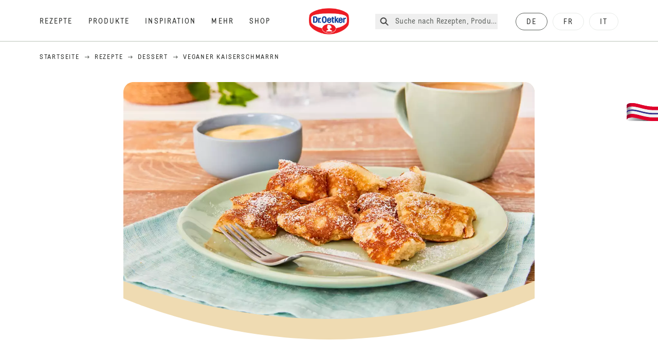

--- FILE ---
content_type: text/html; charset=utf-8
request_url: https://www.oetker.ch/rezepte/r/veganer-kaiserschmarrn
body_size: 79868
content:
<!DOCTYPE html><html lang="de"><head><meta charSet="utf-8" data-next-head=""/><meta name="viewport" content="width=device-width" data-next-head=""/><title data-next-head="">Veganer Kaiserschmarrn Rezept | Dr. Oetker</title><meta name="robots" content="index,follow" data-next-head=""/><meta name="description" content="Veganer Kaiserschmarrn Rezepte:
  Geniesse dein veganes Kaiserschmarrn Rezept – fluffig, lecker und ganz ohne Ei. Perfekt für süsse Mahlzeiten oder Dessert! - Eines von 2000 köstlichen und gelingsicheren Rezepten von Dr. Oetker!" data-next-head=""/><meta property="og:title" content="Veganer Kaiserschmarrn Rezept | Dr. Oetker" data-next-head=""/><meta property="og:description" content="Veganer Kaiserschmarrn Rezepte:
  Geniesse dein veganes Kaiserschmarrn Rezept – fluffig, lecker und ganz ohne Ei. Perfekt für süsse Mahlzeiten oder Dessert! - Eines von 2000 köstlichen und gelingsicheren Rezepten von Dr. Oetker!" data-next-head=""/><meta property="og:url" content="https://www.oetker.ch/rezepte/r/veganer-kaiserschmarrn" data-next-head=""/><meta property="og:type" content="website" data-next-head=""/><meta property="og:image" content="https://recipesblob.oetker.ch/assets/57aeda54d96847bfaba51606349e17ec/1272x764/veganer-kaiserschmarren-dr-oetker-qf.jpg" data-next-head=""/><meta property="og:image:width" content="1272" data-next-head=""/><meta property="og:image:height" content="764" data-next-head=""/><meta property="og:locale" content="de_CH" data-next-head=""/><meta property="og:site_name" content="Dr. Oetker" data-next-head=""/><link rel="canonical" href="https://www.oetker.ch/rezepte/r/veganer-kaiserschmarrn" data-next-head=""/><link rel="icon" href="https://eu-central-1-droetker.graphassets.com/AVtdz8Pl3QxerK0kYX32fz/nMK9tQKiRECSGk6ioNRW" data-next-head=""/><link rel="apple-touch-icon" href="https://eu-central-1-droetker.graphassets.com/AVtdz8Pl3QxerK0kYX32fz/YhYgw7B4SqarLUQFRLHG" data-next-head=""/><link rel="preload" href="/assets/hygraph/AVtdz8Pl3QxerK0kYX32fz/2A6BCFSQn2gbCfXHZ75U" as="image" data-next-head=""/><meta name="google-site-verification" content="TtxkyWn5-6RFOl7alF1qDkgJW3OS-G0IHB8Pj2CdVpo"/><link rel="preload" href="/_next/static/css/85d7eb65b36e73d8.css" as="style"/><link rel="preload" href="/_next/static/css/5a1ad3a6193b5da2.css" as="style"/><link rel="preload" href="/_next/static/css/8558076c5436e08f.css" as="style"/><link rel="preload" href="/_next/static/css/269b391d7cfa6943.css" as="style"/><link rel="preload" as="image" imageSrcSet="/assets/hygraph/AVtdz8Pl3QxerK0kYX32fz/compress=metadata:true/quality=value:75/output=format:webp/resize=width:320/cmk7fzxwdamie07w27lgndyxa?opt 640w, /assets/hygraph/AVtdz8Pl3QxerK0kYX32fz/compress=metadata:true/quality=value:75/output=format:webp/resize=width:320/cmk7fzxwdamie07w27lgndyxa?opt 1024w, /assets/hygraph/AVtdz8Pl3QxerK0kYX32fz/compress=metadata:true/quality=value:75/output=format:webp/resize=width:320/cmk7fzxwdamie07w27lgndyxa?opt 1920w" imageSizes="(max-width: 768px) 33vw, (max-width: 1200px) 50vw, 100vw" data-next-head=""/><link rel="preload" as="image" imageSrcSet="/assets/hygraph/AVtdz8Pl3QxerK0kYX32fz/compress=metadata:true/quality=value:75/output=format:webp/resize=width:320/cmk7fdg258xdi08w5annm8rzg?opt 640w, /assets/hygraph/AVtdz8Pl3QxerK0kYX32fz/compress=metadata:true/quality=value:75/output=format:webp/resize=width:320/cmk7fdg258xdi08w5annm8rzg?opt 1024w, /assets/hygraph/AVtdz8Pl3QxerK0kYX32fz/compress=metadata:true/quality=value:75/output=format:webp/resize=width:320/cmk7fdg258xdi08w5annm8rzg?opt 1920w" imageSizes="(max-width: 768px) 33vw, (max-width: 1200px) 50vw, 100vw" data-next-head=""/><link rel="preload" as="image" imageSrcSet="/assets/hygraph/AVtdz8Pl3QxerK0kYX32fz/compress=metadata:true/quality=value:75/output=format:webp/resize=width:320/cmdq7x8e3b0vu07w3b2bwi01f?opt 640w, /assets/hygraph/AVtdz8Pl3QxerK0kYX32fz/compress=metadata:true/quality=value:75/output=format:webp/resize=width:320/cmdq7x8e3b0vu07w3b2bwi01f?opt 1024w, /assets/hygraph/AVtdz8Pl3QxerK0kYX32fz/compress=metadata:true/quality=value:75/output=format:webp/resize=width:320/cmdq7x8e3b0vu07w3b2bwi01f?opt 1920w" imageSizes="(max-width: 768px) 33vw, (max-width: 1200px) 50vw, 100vw" data-next-head=""/><link rel="preload" as="image" imageSrcSet="/assets/recipes/assets/57aeda54d96847bfaba51606349e17ec/1272x764/veganer-kaiserschmarren-dr-oetker-qf.webp 640w, /assets/recipes/assets/57aeda54d96847bfaba51606349e17ec/1272x764/veganer-kaiserschmarren-dr-oetker-qf.webp 1024w, /assets/recipes/assets/57aeda54d96847bfaba51606349e17ec/1272x764/veganer-kaiserschmarren-dr-oetker-qf.webp 1920w" imageSizes="(max-width: 768px) 33vw, (max-width: 1200px) 50vw, 100vw" data-next-head=""/><link rel="stylesheet" href="/_next/static/css/85d7eb65b36e73d8.css" data-n-g=""/><link rel="stylesheet" href="/_next/static/css/5a1ad3a6193b5da2.css"/><link rel="stylesheet" href="/_next/static/css/8558076c5436e08f.css"/><link rel="stylesheet" href="/_next/static/css/269b391d7cfa6943.css"/><noscript data-n-css=""></noscript><script defer="" noModule="" src="/_next/static/chunks/polyfills-42372ed130431b0a.js"></script><script src="https://privacy-proxy.usercentrics.eu/latest/uc-block.bundle.js" defer="" data-nscript="beforeInteractive"></script><script defer="" src="/_next/static/chunks/2548.292e3cea20d5c8bd.js"></script><script defer="" src="/_next/static/chunks/1654.310fcfc606810e9f.js"></script><script defer="" src="/_next/static/chunks/1241.a341af0a4a90fcef.js"></script><script defer="" src="/_next/static/chunks/1116.3e0cc1793eeef726.js"></script><script defer="" src="/_next/static/chunks/9040.2c2e3ede26296554.js"></script><script defer="" src="/_next/static/chunks/5970.8b7e1367dd32741c.js"></script><script defer="" src="/_next/static/chunks/7957.709ef91b132c674e.js"></script><script defer="" src="/_next/static/chunks/8614.677268dc856b7bf4.js"></script><script defer="" src="/_next/static/chunks/7013.9eb828aa1b1c45e5.js"></script><script defer="" src="/_next/static/chunks/3556.64e7b34f6a0a36b7.js"></script><script defer="" src="/_next/static/chunks/6700.0b0d8ebb5c9f8092.js"></script><script defer="" src="/_next/static/chunks/8939.5283a781fab5f069.js"></script><script defer="" src="/_next/static/chunks/7930.90167c301d970248.js"></script><script defer="" src="/_next/static/chunks/7191.ae0d1fca68e85ae2.js"></script><script defer="" src="/_next/static/chunks/7742.a8903f13861a1455.js"></script><script defer="" src="/_next/static/chunks/4809-7f0da6631f9384af.js"></script><script defer="" src="/_next/static/chunks/757.c91b27be6fa18196.js"></script><script defer="" src="/_next/static/chunks/6239.741098a71f95918d.js"></script><script defer="" src="/_next/static/chunks/3321.2bb5d7c3e98133e5.js"></script><script defer="" src="/_next/static/chunks/3266-2dea26e18201b2b2.js"></script><script defer="" src="/_next/static/chunks/6564-635fd42934697eae.js"></script><script defer="" src="/_next/static/chunks/5826.636e32e2a8b7599c.js"></script><script defer="" src="/_next/static/chunks/2642.8d43e5688e85bd4b.js"></script><script defer="" src="/_next/static/chunks/9572.1d0559c361ef1359.js"></script><script defer="" src="/_next/static/chunks/3691.6fdbb2a031a76f21.js"></script><script defer="" src="/_next/static/chunks/6221-d374e2d465136e8b.js"></script><script defer="" src="/_next/static/chunks/708.0342563749ee0260.js"></script><script defer="" src="/_next/static/chunks/4627.938d8f0e296f90c7.js"></script><script defer="" src="/_next/static/chunks/3905.15087124cdb2d676.js"></script><script defer="" src="/_next/static/chunks/1408.300180bc523a552d.js"></script><script defer="" src="/_next/static/chunks/2639.02c305b0618bf637.js"></script><script defer="" src="/_next/static/chunks/6129.7d6e9095bb147a56.js"></script><script defer="" src="/_next/static/chunks/5231.05bfdb9559e03189.js"></script><script defer="" src="/_next/static/chunks/4784.89ce8446c7b7e4aa.js"></script><script src="/_next/static/chunks/webpack-6d4dc97efc319005.js" defer=""></script><script src="/_next/static/chunks/framework-02167c0e55378b6a.js" defer=""></script><script src="/_next/static/chunks/main-6f0d6e183936e091.js" defer=""></script><script src="/_next/static/chunks/pages/_app-bda7e5c459113c77.js" defer=""></script><script src="/_next/static/chunks/5028-f9104b787d304abb.js" defer=""></script><script src="/_next/static/chunks/6823-08868ba76a28bcb6.js" defer=""></script><script src="/_next/static/chunks/1186-41496cb623c1ffea.js" defer=""></script><script src="/_next/static/chunks/1716-606d374ff0149a8b.js" defer=""></script><script src="/_next/static/chunks/1040-6d99cb29dd20cc23.js" defer=""></script><script src="/_next/static/chunks/8823-1b1f5d42a0c825d3.js" defer=""></script><script src="/_next/static/chunks/7110-2e5808047ced3f14.js" defer=""></script><script src="/_next/static/chunks/8851-714de3639355ce9f.js" defer=""></script><script src="/_next/static/chunks/2326-74c3af5f9245f293.js" defer=""></script><script src="/_next/static/chunks/2238-0ea63580e1c2f254.js" defer=""></script><script src="/_next/static/chunks/7517-ddc234517cb2e636.js" defer=""></script><script src="/_next/static/chunks/1461-c682d87b6791a896.js" defer=""></script><script src="/_next/static/chunks/8522-f55975a68249b79a.js" defer=""></script><script src="/_next/static/chunks/pages/recipes/r/%5Bslug%5D-95d0a70215ee5720.js" defer=""></script><script src="/_next/static/local/_buildManifest.js" defer=""></script><script src="/_next/static/local/_ssgManifest.js" defer=""></script><style id="__jsx-364258379">:root{--font-neutral:'MomentsText', 'MomentsText Fallback';--font-primary:'MomentsDisplay', 'MomentsDisplay Fallback';--font-secondary:'AugustScript', 'AugustScript Fallback'}</style></head><body class="relative"><link rel="preload" as="image" imageSrcSet="/assets/recipes/assets/57aeda54d96847bfaba51606349e17ec/1272x764/veganer-kaiserschmarren-dr-oetker-qf.webp 640w, /assets/recipes/assets/57aeda54d96847bfaba51606349e17ec/1272x764/veganer-kaiserschmarren-dr-oetker-qf.webp 1024w, /assets/recipes/assets/57aeda54d96847bfaba51606349e17ec/1272x764/veganer-kaiserschmarren-dr-oetker-qf.webp 1920w" imageSizes="(max-width: 768px) 33vw, (max-width: 1200px) 50vw, 100vw"/><link rel="preload" as="image" imageSrcSet="/assets/hygraph/AVtdz8Pl3QxerK0kYX32fz/compress=metadata:true/quality=value:75/output=format:webp/resize=width:320/cmk7fzxwdamie07w27lgndyxa?opt 640w, /assets/hygraph/AVtdz8Pl3QxerK0kYX32fz/compress=metadata:true/quality=value:75/output=format:webp/resize=width:320/cmk7fzxwdamie07w27lgndyxa?opt 1024w, /assets/hygraph/AVtdz8Pl3QxerK0kYX32fz/compress=metadata:true/quality=value:75/output=format:webp/resize=width:320/cmk7fzxwdamie07w27lgndyxa?opt 1920w" imageSizes="(max-width: 768px) 33vw, (max-width: 1200px) 50vw, 100vw"/><link rel="preload" as="image" imageSrcSet="/assets/hygraph/AVtdz8Pl3QxerK0kYX32fz/compress=metadata:true/quality=value:75/output=format:webp/resize=width:320/cmk7fdg258xdi08w5annm8rzg?opt 640w, /assets/hygraph/AVtdz8Pl3QxerK0kYX32fz/compress=metadata:true/quality=value:75/output=format:webp/resize=width:320/cmk7fdg258xdi08w5annm8rzg?opt 1024w, /assets/hygraph/AVtdz8Pl3QxerK0kYX32fz/compress=metadata:true/quality=value:75/output=format:webp/resize=width:320/cmk7fdg258xdi08w5annm8rzg?opt 1920w" imageSizes="(max-width: 768px) 33vw, (max-width: 1200px) 50vw, 100vw"/><link rel="preload" as="image" imageSrcSet="/assets/hygraph/AVtdz8Pl3QxerK0kYX32fz/compress=metadata:true/quality=value:75/output=format:webp/resize=width:320/cmdq7x8e3b0vu07w3b2bwi01f?opt 640w, /assets/hygraph/AVtdz8Pl3QxerK0kYX32fz/compress=metadata:true/quality=value:75/output=format:webp/resize=width:320/cmdq7x8e3b0vu07w3b2bwi01f?opt 1024w, /assets/hygraph/AVtdz8Pl3QxerK0kYX32fz/compress=metadata:true/quality=value:75/output=format:webp/resize=width:320/cmdq7x8e3b0vu07w3b2bwi01f?opt 1920w" imageSizes="(max-width: 768px) 33vw, (max-width: 1200px) 50vw, 100vw"/><link rel="preload" as="image" href="/assets/hygraph/AVtdz8Pl3QxerK0kYX32fz/2A6BCFSQn2gbCfXHZ75U"/><div id="__next"><div class=""><style>
    #nprogress {
      pointer-events: none;
    }
    #nprogress .bar {
      background: #29D;
      position: fixed;
      z-index: 9999;
      top: 0;
      left: 0;
      width: 100%;
      height: 3px;
    }
    #nprogress .peg {
      display: block;
      position: absolute;
      right: 0px;
      width: 100px;
      height: 100%;
      box-shadow: 0 0 10px #29D, 0 0 5px #29D;
      opacity: 1;
      -webkit-transform: rotate(3deg) translate(0px, -4px);
      -ms-transform: rotate(3deg) translate(0px, -4px);
      transform: rotate(3deg) translate(0px, -4px);
    }
    #nprogress .spinner {
      display: block;
      position: fixed;
      z-index: 1031;
      top: 15px;
      right: 15px;
    }
    #nprogress .spinner-icon {
      width: 18px;
      height: 18px;
      box-sizing: border-box;
      border: solid 2px transparent;
      border-top-color: #29D;
      border-left-color: #29D;
      border-radius: 50%;
      -webkit-animation: nprogresss-spinner 400ms linear infinite;
      animation: nprogress-spinner 400ms linear infinite;
    }
    .nprogress-custom-parent {
      overflow: hidden;
      position: relative;
    }
    .nprogress-custom-parent #nprogress .spinner,
    .nprogress-custom-parent #nprogress .bar {
      position: absolute;
    }
    @-webkit-keyframes nprogress-spinner {
      0% {
        -webkit-transform: rotate(0deg);
      }
      100% {
        -webkit-transform: rotate(360deg);
      }
    }
    @keyframes nprogress-spinner {
      0% {
        transform: rotate(0deg);
      }
      100% {
        transform: rotate(360deg);
      }
    }
  </style><a href="https://www.oetker.ch/support/kontakt"><div class="cursor-pointer fixed top-[38px] right-[8px] z-21 -rotate-90 w-[51px] h-[30px] md:w-[61px] md:h-[36px] md:right-0 md:top-[200px] md:rotate-0 transform print:hidden"><img alt="Flag" loading="lazy" width="61" height="36" decoding="async" data-nimg="1" style="color:transparent" srcSet="/_next/static/media/tab.f43c6126.svg?w=64&amp;q=75 1x, /_next/static/media/tab.f43c6126.svg?w=128&amp;q=75 2x" src="/_next/static/media/tab.f43c6126.svg?w=128&amp;q=75"/></div></a><div class="sc-65d476a3-0 eyXIwc sticky top-0 z-50 bg-white h-header print:hidden"></div><div class="max-w-6xl mx-auto"><div itemScope="" itemType="https://schema.org/Recipe" class="max-w-6xl mx-auto print:hidden"><meta itemProp="author" content="Dr. Oetker"/><meta itemProp="image" content="/assets/recipes/assets/57aeda54d96847bfaba51606349e17ec/1272x764/veganer-kaiserschmarren-dr-oetker-qf.webp"/><div class="relative"><nav itemScope="" itemType="https://schema.org/BreadcrumbList" data-print="hide" role="navigation" aria-label="Breadcrumb"><ol class="z-45 w-full bg-none md:pt-6 pt-22px pl-20px flex justify-start items-center md:px-small md:flex-wrap md:items-start md:content-start md:h-14 md:flex md:mb-22px bg-breadcrumbs-light absolute"><li itemProp="itemListElement" itemScope="" itemType="https://schema.org/ListItem" class="hidden md:flex ml-0 p-0 before:content-none"><a href="https://www.oetker.ch/"><div class="hover:after:w-[98%] hover:after:left-[1%] focus:after:w-[98%] focus:after:left-[1%] relative after:content-[&#x27;&#x27;] after:absolute after:block after:w-[0%] after:transition-all after:duration-[0.5s] after:border-b-white after:border-b after:border-solid after:left-2/4 after:-bottom-px text-darkgray after:border-b-black cursor-pointer" itemProp="item"><div class="m-0 p-0 block text-style-leadxs whitespace-no-wrap" itemProp="name">Startseite</div></div></a><meta itemProp="position" content="1"/></li><li itemProp="itemListElement" itemScope="" itemType="https://schema.org/ListItem" class="hidden md:flex ml-0 p-0 before:content-none"><div class="transform rotate-180 origin-center mx-2.5 flex items-start md:transform-none mt-1"><svg width="9" height="7" viewBox="0 0 9 7" fill="none" xmlns="http://www.w3.org/2000/svg"><path d="M5.76172 0.515625L5.37109 0.90625C5.29297 1.00391 5.29297 1.14062 5.39062 1.23828L6.95312 2.74219H0.234375C0.0976562 2.74219 0 2.85938 0 2.97656V3.52344C0 3.66016 0.0976562 3.75781 0.234375 3.75781H6.95312L5.39062 5.28125C5.29297 5.37891 5.29297 5.51562 5.37109 5.61328L5.76172 6.00391C5.85938 6.08203 5.99609 6.08203 6.09375 6.00391L8.67188 3.42578C8.75 3.32812 8.75 3.19141 8.67188 3.09375L6.09375 0.515625C5.99609 0.4375 5.85938 0.4375 5.76172 0.515625Z" fill="#5A5E5A"></path></svg></div><a href="https://www.oetker.ch/rezepte"><div class="hover:after:w-[98%] hover:after:left-[1%] focus:after:w-[98%] focus:after:left-[1%] relative after:content-[&#x27;&#x27;] after:absolute after:block after:w-[0%] after:transition-all after:duration-[0.5s] after:border-b-white after:border-b after:border-solid after:left-2/4 after:-bottom-px text-darkgray after:border-b-black cursor-pointer" itemProp="item"><div class="m-0 p-0 block text-style-leadxs whitespace-no-wrap" itemProp="name">Rezepte</div></div></a><meta itemProp="position" content="2"/></li><li itemProp="itemListElement" itemScope="" itemType="https://schema.org/ListItem" class="hidden md:flex ml-0 p-0 before:content-none"><div class="transform rotate-180 origin-center mx-2.5 flex items-start md:transform-none mt-1"><svg width="9" height="7" viewBox="0 0 9 7" fill="none" xmlns="http://www.w3.org/2000/svg"><path d="M5.76172 0.515625L5.37109 0.90625C5.29297 1.00391 5.29297 1.14062 5.39062 1.23828L6.95312 2.74219H0.234375C0.0976562 2.74219 0 2.85938 0 2.97656V3.52344C0 3.66016 0.0976562 3.75781 0.234375 3.75781H6.95312L5.39062 5.28125C5.29297 5.37891 5.29297 5.51562 5.37109 5.61328L5.76172 6.00391C5.85938 6.08203 5.99609 6.08203 6.09375 6.00391L8.67188 3.42578C8.75 3.32812 8.75 3.19141 8.67188 3.09375L6.09375 0.515625C5.99609 0.4375 5.85938 0.4375 5.76172 0.515625Z" fill="#5A5E5A"></path></svg></div><a href="https://www.oetker.ch/rezepte/c/dessert"><div class="hover:after:w-[98%] hover:after:left-[1%] focus:after:w-[98%] focus:after:left-[1%] relative after:content-[&#x27;&#x27;] after:absolute after:block after:w-[0%] after:transition-all after:duration-[0.5s] after:border-b-white after:border-b after:border-solid after:left-2/4 after:-bottom-px text-darkgray after:border-b-black cursor-pointer" itemProp="item"><div class="m-0 p-0 block text-style-leadxs whitespace-no-wrap" itemProp="name">Dessert</div></div></a><meta itemProp="position" content="3"/></li><li itemProp="itemListElement" itemScope="" itemType="https://schema.org/ListItem" class="hidden md:flex ml-0 p-0 before:content-none"><div class="transform rotate-180 origin-center mx-2.5 flex items-start md:transform-none mt-1"><svg width="9" height="7" viewBox="0 0 9 7" fill="none" xmlns="http://www.w3.org/2000/svg"><path d="M5.76172 0.515625L5.37109 0.90625C5.29297 1.00391 5.29297 1.14062 5.39062 1.23828L6.95312 2.74219H0.234375C0.0976562 2.74219 0 2.85938 0 2.97656V3.52344C0 3.66016 0.0976562 3.75781 0.234375 3.75781H6.95312L5.39062 5.28125C5.29297 5.37891 5.29297 5.51562 5.37109 5.61328L5.76172 6.00391C5.85938 6.08203 5.99609 6.08203 6.09375 6.00391L8.67188 3.42578C8.75 3.32812 8.75 3.19141 8.67188 3.09375L6.09375 0.515625C5.99609 0.4375 5.85938 0.4375 5.76172 0.515625Z" fill="#5A5E5A"></path></svg></div><div class="hover:after:w-[98%] hover:after:left-[1%] focus:after:w-[98%] focus:after:left-[1%] relative after:content-[&#x27;&#x27;] after:absolute after:block after:w-[0%] after:transition-all after:duration-[0.5s] after:border-b-white after:border-b after:border-solid after:left-2/4 after:-bottom-px text-darkgray after:border-b-black after:hidden cursor-default" itemProp="item"><div class="m-0 p-0 block text-style-leadxs whitespace-no-wrap font-medium mb-4" itemProp="name">Veganer Kaiserschmarrn</div></div><meta itemProp="position" content="4"/></li><li itemProp="itemListElement" itemScope="" itemType="https://schema.org/ListItem" class="flex md:hidden ml-0 p-0 before:content-none"><div class="transform rotate-180 origin-center mx-2.5 flex items-start md:transform-none mt-1"><svg width="9" height="7" viewBox="0 0 9 7" fill="none" xmlns="http://www.w3.org/2000/svg"><path d="M5.76172 0.515625L5.37109 0.90625C5.29297 1.00391 5.29297 1.14062 5.39062 1.23828L6.95312 2.74219H0.234375C0.0976562 2.74219 0 2.85938 0 2.97656V3.52344C0 3.66016 0.0976562 3.75781 0.234375 3.75781H6.95312L5.39062 5.28125C5.29297 5.37891 5.29297 5.51562 5.37109 5.61328L5.76172 6.00391C5.85938 6.08203 5.99609 6.08203 6.09375 6.00391L8.67188 3.42578C8.75 3.32812 8.75 3.19141 8.67188 3.09375L6.09375 0.515625C5.99609 0.4375 5.85938 0.4375 5.76172 0.515625Z" fill="#5A5E5A"></path></svg></div><a href="https://www.oetker.ch/rezepte/c/dessert"><div class="hover:after:w-[98%] hover:after:left-[1%] focus:after:w-[98%] focus:after:left-[1%] relative after:content-[&#x27;&#x27;] after:absolute after:block after:w-[0%] after:transition-all after:duration-[0.5s] after:border-b-white after:border-b after:border-solid after:left-2/4 after:-bottom-px text-darkgray after:border-b-black cursor-pointer" itemProp="item"><div class="m-0 p-0 block text-style-leadxs whitespace-no-wrap font-medium mb-4" itemProp="name">Dessert</div></div></a><meta itemProp="position" content="4"/></li></ol></nav></div><div class="absolute z-10 right-5 hidden md:block top-20 md:top-11" data-print="hide"><div id="social-sharing" class="w-min"><div class="p-b-1.5 w-[200px] flex flex-row-reverse select-none"><div class="iconShare inline-block cursor-pointer" role="button" tabindex="0" aria-label="Share"><svg xmlns="http://www.w3.org/2000/svg" fill="none" height="40" viewBox="0 0 40 40" width="40"><ellipse cx="20" cy="20" fill="#fff" rx="20" ry="20" transform="matrix(0 -1 1 0 0 40)"></ellipse><circle cx="20" cy="20" r="14.5" stroke="#292b29"></circle><path d="m23.0458 22.1367c-.6289 0-1.2031.2188-1.6406.5742l-2.8164-1.75c.0273-.1367.082-.4101.082-.5742 0-.1367-.0547-.4101-.082-.5469l2.8164-1.75c.4375.3555 1.0117.5469 1.6406.5469 1.4492 0 2.625-1.1484 2.625-2.625 0-1.4492-1.1758-2.625-2.625-2.625-1.4766 0-2.625 1.1758-2.625 2.625 0 .2188 0 .4102.0547.5742l-2.8164 1.75c-.4375-.3554-1.0117-.5742-1.6133-.5742-1.4766 0-2.625 1.1758-2.625 2.625 0 1.4766 1.1484 2.625 2.625 2.625.6016 0 1.1758-.1914 1.6133-.5469l2.8164 1.75c-.0273.1368-.0547.4102-.0547.5469 0 1.4766 1.1484 2.625 2.625 2.625 1.4492 0 2.625-1.1484 2.625-2.625 0-1.4492-1.1758-2.625-2.625-2.625z" fill="#292b29"></path></svg></div></div></div></div><div role="presentation" class="grid grid-cols-16 relative"><div class="md:mb-20 sc-76d7acd8-0 eeDmzR curve-mask-bottom"><div class="curve-mask-bottom"><div class="bg-center bg-cover w-full overflow-hidden items-center flex-col relative"><div class="relative w-full h-0 pb-[calc(50%+62px)]"><div class="w-full h-full absolute left-0 [&amp;_img]:h-full"><div class="relative w-full h-full "><img alt="Goldbraune Kaiserschmarren-Stücke mit Puderzucker bestäubt auf einem grünen Teller, dazu Vanillesoße und Kaffee in hellen Gefäßen" width="1920" height="800" decoding="async" data-nimg="1" class="bg-cover  [@media(min-width:768px)]:block " style="color:transparent" sizes="(max-width: 768px) 33vw, (max-width: 1200px) 50vw, 100vw" srcSet="/assets/recipes/assets/57aeda54d96847bfaba51606349e17ec/1272x764/veganer-kaiserschmarren-dr-oetker-qf.webp 640w, /assets/recipes/assets/57aeda54d96847bfaba51606349e17ec/1272x764/veganer-kaiserschmarren-dr-oetker-qf.webp 1024w, /assets/recipes/assets/57aeda54d96847bfaba51606349e17ec/1272x764/veganer-kaiserschmarren-dr-oetker-qf.webp 1920w" src="/assets/recipes/assets/57aeda54d96847bfaba51606349e17ec/1272x764/veganer-kaiserschmarren-dr-oetker-qf.webp"/></div></div></div></div></div></div></div><div style="cursor:url(&quot;data:image/svg+xml,%3Csvg width=&#x27;60&#x27; height=&#x27;60&#x27; viewBox=&#x27;0 0 60 60&#x27; fill=&#x27;none&#x27; xmlns=&#x27;http://www.w3.org/2000/svg&#x27;%3E%3Ccircle cx=&#x27;30&#x27; cy=&#x27;30&#x27; r=&#x27;30&#x27; fill=&#x27;%23A45A2A&#x27;/%3E%3Cpath d=&#x27;M29.6883 21.3281C29.6883 21.3281 29.6883 32.0081 29.6883 37.8281M29.6883 37.8281C29.6883 35.1668 32.1755 31.9733 34.9385 31.9733M29.6883 37.8281C29.6883 35.1668 27.2016 31.9733 24.4385 31.9733&#x27; stroke=&#x27;%23FFFFFF&#x27; stroke-linecap=&#x27;square&#x27;/%3E%3Cpath d=&#x27;M31.9249 7.11629L34.253 8.64937C35.0631 9.18282 36.0238 9.44025 36.9921 9.38331L39.7748 9.21966C41.1709 9.13755 42.4819 9.89445 43.1089 11.1446L44.3585 13.6363C44.7933 14.5033 45.4967 15.2067 46.3637 15.6415L48.8554 16.8911C50.1055 17.5181 50.8625 18.8291 50.7803 20.2252L50.6167 23.0079C50.5597 23.9762 50.8172 24.9369 51.3506 25.747L52.8837 28.0751C53.6529 29.2431 53.6529 30.7569 52.8837 31.9249L51.3506 34.253C50.8172 35.0631 50.5597 36.0238 50.6167 36.9921L50.7803 39.7748C50.8625 41.1709 50.1056 42.4819 48.8554 43.1089L46.3637 44.3585C45.4967 44.7933 44.7933 45.4967 44.3585 46.3637L43.1089 48.8554C42.4819 50.1055 41.1709 50.8625 39.7748 50.7803L36.9921 50.6167C36.0238 50.5597 35.0631 50.8172 34.253 51.3506L31.9249 52.8837C30.7569 53.6529 29.2431 53.6529 28.0751 52.8837L25.747 51.3506C24.9369 50.8172 23.9762 50.5597 23.0079 50.6167L20.2252 50.7803C18.8291 50.8625 17.5181 50.1055 16.8911 48.8554L15.6415 46.3637C15.2067 45.4967 14.5033 44.7933 13.6363 44.3585L11.1446 43.1089C9.89445 42.4819 9.13755 41.1709 9.21966 39.7748L9.38331 36.9921C9.44025 36.0238 9.18282 35.0631 8.64937 34.253L7.11629 31.9249C6.34711 30.7569 6.34711 29.2431 7.11629 28.0751L8.64937 25.747C9.18282 24.9369 9.44025 23.9762 9.38331 23.0079L9.21966 20.2252C9.13755 18.8291 9.89445 17.5181 11.1446 16.8911L13.6363 15.6415C14.5033 15.2067 15.2067 14.5033 15.6415 13.6363L16.8911 11.1446C17.5181 9.89445 18.8291 9.13755 20.2252 9.21966L23.0079 9.38331C23.9762 9.44025 24.9369 9.18282 25.747 8.64937L28.0751 7.11629C29.2431 6.34711 30.7569 6.34711 31.9249 7.11629Z&#x27; stroke=&#x27;%23FFFFFF&#x27; stroke-linejoin=&#x27;round&#x27;/%3E%3C/svg%3E%0A&quot;)      32 32,   pointer" class="pt-2.5 md:pt-11 w-auto flex justify-center text-center uppercase text-dark-brown" role="button" tabindex="0" aria-label="Scroll down"><svg class="relative -mt-11 md:hidden print:hidden" width="40" height="40" viewBox="0 0 40 40" fill="none" xmlns="http://www.w3.org/2000/svg"><circle cx="20" cy="20" r="20" fill="#A45A2A"></circle><path d="M19.7929 14.2188C19.7929 14.2188 19.7929 21.3387 19.7929 25.2188M19.7929 25.2188C19.7929 23.4446 21.451 21.3155 23.293 21.3155M19.7929 25.2188C19.7929 23.4446 18.1351 21.3155 16.293 21.3155" stroke="#ffffff" stroke-linecap="square"></path><path d="M34.338 17.626L34.7556 17.351L34.338 17.626L34.6337 18.0751C35.4029 19.2431 35.4029 20.7569 34.6337 21.9249L34.338 22.374C33.8046 23.1841 33.5471 24.1448 33.6041 25.1131L33.6356 25.6498C33.7177 27.0459 32.9608 28.3569 31.7107 28.9839L31.2301 29.2249C30.3631 29.6597 29.6597 30.3631 29.2249 31.2301L28.9839 31.7107C28.3569 32.9608 27.0459 33.7177 25.6498 33.6356L25.1131 33.6041C24.1448 33.5471 23.1841 33.8046 22.374 34.338L21.9249 34.6337C20.7569 35.4029 19.2431 35.4029 18.0751 34.6337L17.626 34.338L17.351 34.7556L17.626 34.338C16.8159 33.8046 15.8552 33.5471 14.8869 33.6041L14.3502 33.6356C12.9541 33.7177 11.6431 32.9608 11.0161 31.7107L10.7751 31.2301C10.3403 30.3631 9.63693 29.6597 8.7699 29.2249L8.2893 28.9839C7.03916 28.3569 6.28226 27.0459 6.36436 25.6498L6.39593 25.1131C6.45288 24.1448 6.19544 23.1841 5.66199 22.374L5.36629 21.9249C4.59711 20.7569 4.59711 19.2431 5.36629 18.0751L5.66199 17.626C6.19544 16.8159 6.45288 15.8552 6.39593 14.8869L6.36436 14.3502C6.28226 12.9541 7.03916 11.6431 8.2893 11.0161L8.7699 10.7751C9.63693 10.3403 10.3403 9.63693 10.7751 8.7699L11.0161 8.2893C11.6431 7.03916 12.9541 6.28226 14.3502 6.36436L14.8869 6.39593C15.8552 6.45288 16.8159 6.19544 17.626 5.66199L18.0751 5.36629C19.2431 4.59711 20.7569 4.59711 21.9249 5.36629L22.374 5.66199C23.1841 6.19544 24.1448 6.45288 25.1131 6.39593L25.6498 6.36436C27.0459 6.28226 28.3569 7.03916 28.9839 8.2893L29.2249 8.7699C29.6597 9.63693 30.3631 10.3403 31.2301 10.7751L31.7107 11.0161C32.9608 11.6431 33.7177 12.9541 33.6356 14.3502L33.6041 14.8869C33.5471 15.8552 33.8046 16.8159 34.338 17.626Z" stroke="#ffffff" stroke-linejoin="round"></path></svg></div><div class="px-small  2xl:px-medium 3xl:px-xlarge w-full"><div class="z-10 relative"><div data-print="margin-1-rem" class="mb-16 relative"><div data-print="hide" class="flex justify-center align-center leading-none mb-1 z-auto relative"><div class="align-center"><button class="block w-full" type="button"><span class="sr-only">Current rating 0.0. Click to rate.</span><div class="m-0 p-0 block text-style-leadxs flex justify-center align-center leading-4.5 md:mb-1 m-px items-center"><span aria-hidden="true" class="Star"><div class="p-1"><svg width="15" height="14" viewBox="0 0 15 14" fill="none" xmlns="http://www.w3.org/2000/svg" class="inline-block"><path d="M13.8813 4.69112L9.89061 4.11713L8.08661 0.481803C7.78595 -0.146862 6.85661 -0.174195 6.52862 0.481803L4.75195 4.11713L0.733966 4.69112C0.0233017 4.80046 -0.250031 5.67512 0.269301 6.19445L3.13929 9.00978L2.45596 12.9731C2.34663 13.6838 3.11196 14.2304 3.74062 13.9024L7.32128 12.0164L10.8746 13.9024C11.5033 14.2304 12.2686 13.6838 12.1593 12.9731L11.4759 9.00978L14.3459 6.19445C14.8653 5.67512 14.5919 4.80046 13.8813 4.69112ZM10.5193 8.68178L11.2846 13.1098L7.32128 11.0324L3.33063 13.1098L4.09596 8.68178L0.870633 5.56579L5.32595 4.90979L7.32128 0.864469L9.28927 4.90979L13.7446 5.56579L10.5193 8.68178Z" fill="#5A5E5A"></path></svg></div></span><span aria-hidden="true" class="Star"><div class="p-1"><svg width="15" height="14" viewBox="0 0 15 14" fill="none" xmlns="http://www.w3.org/2000/svg" class="inline-block"><path d="M13.8813 4.69112L9.89061 4.11713L8.08661 0.481803C7.78595 -0.146862 6.85661 -0.174195 6.52862 0.481803L4.75195 4.11713L0.733966 4.69112C0.0233017 4.80046 -0.250031 5.67512 0.269301 6.19445L3.13929 9.00978L2.45596 12.9731C2.34663 13.6838 3.11196 14.2304 3.74062 13.9024L7.32128 12.0164L10.8746 13.9024C11.5033 14.2304 12.2686 13.6838 12.1593 12.9731L11.4759 9.00978L14.3459 6.19445C14.8653 5.67512 14.5919 4.80046 13.8813 4.69112ZM10.5193 8.68178L11.2846 13.1098L7.32128 11.0324L3.33063 13.1098L4.09596 8.68178L0.870633 5.56579L5.32595 4.90979L7.32128 0.864469L9.28927 4.90979L13.7446 5.56579L10.5193 8.68178Z" fill="#5A5E5A"></path></svg></div></span><span aria-hidden="true" class="Star"><div class="p-1"><svg width="15" height="14" viewBox="0 0 15 14" fill="none" xmlns="http://www.w3.org/2000/svg" class="inline-block"><path d="M13.8813 4.69112L9.89061 4.11713L8.08661 0.481803C7.78595 -0.146862 6.85661 -0.174195 6.52862 0.481803L4.75195 4.11713L0.733966 4.69112C0.0233017 4.80046 -0.250031 5.67512 0.269301 6.19445L3.13929 9.00978L2.45596 12.9731C2.34663 13.6838 3.11196 14.2304 3.74062 13.9024L7.32128 12.0164L10.8746 13.9024C11.5033 14.2304 12.2686 13.6838 12.1593 12.9731L11.4759 9.00978L14.3459 6.19445C14.8653 5.67512 14.5919 4.80046 13.8813 4.69112ZM10.5193 8.68178L11.2846 13.1098L7.32128 11.0324L3.33063 13.1098L4.09596 8.68178L0.870633 5.56579L5.32595 4.90979L7.32128 0.864469L9.28927 4.90979L13.7446 5.56579L10.5193 8.68178Z" fill="#5A5E5A"></path></svg></div></span><span aria-hidden="true" class="Star"><div class="p-1"><svg width="15" height="14" viewBox="0 0 15 14" fill="none" xmlns="http://www.w3.org/2000/svg" class="inline-block"><path d="M13.8813 4.69112L9.89061 4.11713L8.08661 0.481803C7.78595 -0.146862 6.85661 -0.174195 6.52862 0.481803L4.75195 4.11713L0.733966 4.69112C0.0233017 4.80046 -0.250031 5.67512 0.269301 6.19445L3.13929 9.00978L2.45596 12.9731C2.34663 13.6838 3.11196 14.2304 3.74062 13.9024L7.32128 12.0164L10.8746 13.9024C11.5033 14.2304 12.2686 13.6838 12.1593 12.9731L11.4759 9.00978L14.3459 6.19445C14.8653 5.67512 14.5919 4.80046 13.8813 4.69112ZM10.5193 8.68178L11.2846 13.1098L7.32128 11.0324L3.33063 13.1098L4.09596 8.68178L0.870633 5.56579L5.32595 4.90979L7.32128 0.864469L9.28927 4.90979L13.7446 5.56579L10.5193 8.68178Z" fill="#5A5E5A"></path></svg></div></span><span aria-hidden="true" class="Star"><div class="p-1"><svg width="15" height="14" viewBox="0 0 15 14" fill="none" xmlns="http://www.w3.org/2000/svg" class="inline-block"><path d="M13.8813 4.69112L9.89061 4.11713L8.08661 0.481803C7.78595 -0.146862 6.85661 -0.174195 6.52862 0.481803L4.75195 4.11713L0.733966 4.69112C0.0233017 4.80046 -0.250031 5.67512 0.269301 6.19445L3.13929 9.00978L2.45596 12.9731C2.34663 13.6838 3.11196 14.2304 3.74062 13.9024L7.32128 12.0164L10.8746 13.9024C11.5033 14.2304 12.2686 13.6838 12.1593 12.9731L11.4759 9.00978L14.3459 6.19445C14.8653 5.67512 14.5919 4.80046 13.8813 4.69112ZM10.5193 8.68178L11.2846 13.1098L7.32128 11.0324L3.33063 13.1098L4.09596 8.68178L0.870633 5.56579L5.32595 4.90979L7.32128 0.864469L9.28927 4.90979L13.7446 5.56579L10.5193 8.68178Z" fill="#5A5E5A"></path></svg></div></span></div><div class="m-0 p-0 block text-style-lead text-center md:mb-5 mb-3 text-gray-dark">0<!-- --> <!-- -->Bewertungen</div></button></div></div><h1 class="main-text-style-lg mb-5 text-center md:mb-8" itemProp="name">Veganer Kaiserschmarrn</h1><div data-print="margin-1-rem" class="flex flex-wrap justify-center align-center md:mb-8 items-center"><div class="m-0 p-0 block text-style-lead whitespace-nowrap mx-1.5 flex" itemProp="recipeYield"><svg width="18" height="18" viewBox="0 0 24 24" fill="none" xmlns="http://www.w3.org/2000/svg"><path d="M20.8889 11.5C20.6458 11.5 20.5069 11.4688 20.3681 11.4062C19.1528 8.28125 15.8889 6 12 6C8.07639 6 4.8125 8.28125 3.59722 11.4062C3.45833 11.4688 3.31944 11.5 3.11111 11.5C2.48611 11.5 2 11.9688 2 12.5C2 13.0625 2.48611 13.5 3.11111 13.5C4.22222 13.5 4.84722 13.0938 5.22917 12.8125C5.57639 12.5938 5.68056 12.5 6.0625 12.5C6.44444 12.5 6.54861 12.5938 6.89583 12.8125C7.27778 13.0938 7.90278 13.5 9.01389 13.5C10.125 13.5 10.75 13.0938 11.1667 12.8125C11.4792 12.5938 11.6181 12.5 12 12.5C12.3472 12.5 12.4861 12.5938 12.7986 12.8125C13.2153 13.0938 13.8403 13.5 14.9514 13.5C16.0625 13.5 16.6875 13.0938 17.1042 12.8125C17.4167 12.5938 17.5556 12.5 17.9028 12.5C18.2847 12.5 18.4236 12.5938 18.7361 12.8125C19.1528 13.0938 19.7778 13.5 20.8889 13.5C21.4792 13.5 22 13.0625 22 12.5C22 11.9688 21.4792 11.5 20.8889 11.5ZM9.15278 8.75L8.59722 9.75C8.49306 9.90625 8.28472 10 8.11111 10H8.07639C7.79861 10 7.52083 9.78125 7.52083 9.5C7.52083 9.4375 7.55556 9.34375 7.59028 9.28125L8.14583 8.28125C8.25 8.125 8.45833 8 8.63194 8C8.94444 8 9.22222 8.25 9.22222 8.5C9.22222 8.59375 9.1875 8.6875 9.15278 8.75ZM12.5556 9.5C12.5556 9.78125 12.2778 10 12 10C11.6875 10 11.4444 9.78125 11.4444 9.5V8.5C11.4444 8.25 11.6875 8 12 8C12.2778 8 12.5556 8.25 12.5556 8.5V9.5ZM16.1319 9.96875C16.0625 10 15.9583 10.0312 15.8542 10.0312C15.6806 10.0312 15.4722 9.90625 15.3681 9.75L14.8125 8.75C14.7778 8.6875 14.7778 8.59375 14.7778 8.53125C14.7778 8.25 15.0208 8.03125 15.3333 8.03125C15.5069 8.03125 15.7153 8.125 15.8194 8.28125L16.375 9.28125C16.4097 9.34375 16.4444 9.4375 16.4444 9.5C16.4444 9.6875 16.3056 9.875 16.1319 9.96875ZM17.4514 16.5H6.51389L5.54167 13.8438C5.125 14.0938 4.46528 14.3438 3.97917 14.4375L5.05556 17.3438C5.19444 17.7188 5.68056 18 6.13194 18H17.8333C18.2847 18 18.7708 17.7188 18.9097 17.3438L19.9861 14.4375C19.5347 14.3438 18.8403 14.0938 18.4236 13.8438L17.4514 16.5Z" fill="#292B29"></path></svg><span class="inline-block pl-1">etwa 2 Portionen</span></div><span class="sc-b240f23c-2 dwXnCb inline-block"></span><div class="m-0 p-0 block text-style-lead whitespace-nowrap mx-1.5 flex"><svg width="13" height="13" viewBox="0 0 13 13" class="inline mx-px my-0 align-baseline" fill="none" xmlns="http://www.w3.org/2000/svg"><path d="M10.25 1.25C9.82812 1.27344 9.21875 1.46094 8.89062 1.71875C8.32812 0.992188 7.48438 0.5 6.5 0.5C5.51562 0.5 4.64844 0.992188 4.08594 1.71875C3.75781 1.46094 3.14844 1.25 2.72656 1.25C1.48438 1.25 0.476562 2.25781 0.476562 3.5C0.476562 3.5 0.476562 3.5 0.5 3.5C0.5 4.48438 2 8.75 2 8.75V11.75C2 12.1719 2.32812 12.5 2.75 12.5H10.25C10.6484 12.5 11 12.1719 11 11.75V8.75C11 8.75 12.5 4.48438 12.5 3.5C12.5 2.28125 11.4688 1.25 10.25 1.25ZM3.125 11.375V9.5H9.875V11.375H3.125ZM9.92188 8.375H9.24219L9.5 5.23438V5.21094C9.5 5.11719 9.40625 5.02344 9.3125 5.02344L8.9375 5H8.91406C8.82031 5 8.75 5.07031 8.75 5.16406L8.49219 8.39844H6.85156V5.1875C6.85156 5.09375 6.75781 5 6.66406 5H6.28906C6.17188 5 6.10156 5.09375 6.10156 5.1875V8.375H4.48438L4.22656 5.16406C4.22656 5.07031 4.15625 5 4.03906 5L3.66406 5.02344C3.57031 5.02344 3.47656 5.11719 3.47656 5.21094V5.23438L3.73438 8.375H3.05469C2.375 6.42969 1.625 4.01562 1.625 3.5C1.60156 3.5 1.60156 3.5 1.60156 3.5C1.60156 2.89062 2.11719 2.39844 2.72656 2.39844C2.9375 2.39844 3.24219 2.49219 3.40625 2.60938L4.32031 3.3125L5 2.39844C5.35156 1.90625 5.89062 1.625 6.5 1.625C7.08594 1.625 7.625 1.90625 7.97656 2.39844L8.65625 3.3125L9.57031 2.60938C9.73438 2.49219 10.0391 2.39844 10.25 2.39844C10.8594 2.39844 11.375 2.89062 11.375 3.5C11.3516 4.01562 10.625 6.42969 9.92188 8.375Z" fill="#292B29"></path></svg><span class="inline-block pl-1">Gelingt leicht</span></div><span class="sc-b240f23c-2 dwXnCb inline-block"></span><div class="m-0 p-0 block text-style-lead whitespace-nowrap mx-1.5 flex"><svg width="11" height="13" viewBox="0 0 11 13" class="inline mx-px my-0 align-baseline" xmlns="http://www.w3.org/2000/svg"><path d="M9.71094 4.8125L10.25 4.29688C10.3672 4.17969 10.3672 4.01562 10.25 3.89844L9.85156 3.5C9.73438 3.38281 9.57031 3.38281 9.45312 3.5L8.96094 3.99219C8.23438 3.33594 7.32031 2.91406 6.3125 2.79688V1.625H6.96875C7.10938 1.625 7.25 1.50781 7.25 1.34375V0.78125C7.25 0.640625 7.10938 0.5 6.96875 0.5H4.53125C4.36719 0.5 4.25 0.640625 4.25 0.78125V1.34375C4.25 1.50781 4.36719 1.625 4.53125 1.625H5.1875V2.79688C2.75 3.07812 0.875 5.14062 0.875 7.625C0.875 10.3203 3.05469 12.5 5.75 12.5C8.42188 12.5 10.625 10.3203 10.625 7.625C10.625 6.59375 10.2734 5.60938 9.71094 4.8125ZM5.75 11.375C3.66406 11.375 2 9.71094 2 7.625C2 5.5625 3.66406 3.875 5.75 3.875C7.8125 3.875 9.5 5.5625 9.5 7.625C9.5 9.71094 7.8125 11.375 5.75 11.375ZM6.03125 8.75C6.17188 8.75 6.3125 8.63281 6.3125 8.46875V5.28125C6.3125 5.14062 6.17188 5 6.03125 5H5.46875C5.30469 5 5.1875 5.14062 5.1875 5.28125V8.46875C5.1875 8.63281 5.30469 8.75 5.46875 8.75H6.03125Z" fill="#292B29"></path></svg><span class="inline-block pl-1">20 Min</span></div></div><div data-print="hide" class="flex flex-wrap justify-center mx-5 md:mb-3"><span class="sc-b240f23c-1 fbTQJe md:inline-block cursor-pointer"><a href="/search/?filters=diet_types%3ALaktosefrei&amp;category=recipes" rel="noopener noreferrer" target="_blank"><div class="m-0 p-0 block text-style-lead flex gap-x-2 items-center whitespace-nowrap border rounded-2xl border-current mb-4 px-4 h-8 mx-1.5 text-gray-dark hover:bg-gray cursor-pointer"><svg width="25" height="24" viewBox="0 0 25 24" fill="none" xmlns="http://www.w3.org/2000/svg"><path d="M12.5 3.53125C7.68359 3.53125 3.78125 7.43359 3.78125 12.25C3.78125 17.0664 7.68359 20.9688 12.5 20.9688C17.3164 20.9688 21.2188 17.0664 21.2188 12.25C21.2188 7.43359 17.3164 3.53125 12.5 3.53125ZM12.5 19.2812C8.59766 19.2812 5.46875 16.1523 5.46875 12.25C5.46875 8.38281 8.59766 5.21875 12.5 5.21875C16.3672 5.21875 19.5312 8.38281 19.5312 12.25C19.5312 16.1523 16.3672 19.2812 12.5 19.2812Z" fill="#2D2A29"></path><mask id="mask0_15219_362299" style="mask-type:alpha" maskUnits="userSpaceOnUse" x="4" y="4" width="17" height="16"><path fill-rule="evenodd" clip-rule="evenodd" d="M12.5 20C16.9183 20 20.5 16.4183 20.5 12C20.5 7.58172 16.9183 4 12.5 4C8.08172 4 4.5 7.58172 4.5 12C4.5 16.4183 8.08172 20 12.5 20ZM11 7C9.89543 7 9 7.89543 9 9V16C9 17.1046 9.89543 18 11 18H14C15.1046 18 16 17.1046 16 16V10C16 8.34315 14.6569 7 13 7H11Z" fill="white"></path></mask><g mask="url(#mask0_15219_362299)"><rect x="6.59961" y="17" width="15.0243" height="1.65" transform="rotate(-45 6.59961 17)" fill="#2D2A29"></rect></g><path d="M13.9999 9L14.3353 8.83227L13.9999 9ZM13.5 7L13.875 6.99991L13.8749 6.625H13.5V7ZM11.5 7V6.625H11.1251L11.125 6.99989L11.5 7ZM11.5 7.00122L11.125 7.00111V7.00113L11.5 7.00122ZM11.0001 9L10.6647 8.83227L11.0001 9ZM13.6645 9.16773C14.1289 10.0964 14.125 10.6987 14.125 11H14.875C14.875 10.6347 14.8711 9.9036 14.3353 8.83227L13.6645 9.16773ZM13.125 7.00009C13.1251 7.25048 13.1244 7.53366 13.1949 7.88617C13.2653 8.23848 13.4033 8.64541 13.6645 9.16773L14.3353 8.83227C14.0968 8.35541 13.9849 8.01213 13.9304 7.73914C13.8758 7.46634 13.8751 7.24911 13.875 6.99991L13.125 7.00009ZM12.5 7.375H13.5V6.625H12.5V7.375ZM11.5 7.375H12.5V6.625H11.5V7.375ZM11.875 7.00133L11.875 7.00011L11.125 6.99989L11.125 7.00111L11.875 7.00133ZM11.3355 9.16773C11.5966 8.64547 11.7346 8.23888 11.8051 7.88685C11.8756 7.53461 11.8749 7.2517 11.875 7.00132L11.125 7.00113C11.1249 7.25034 11.1242 7.46723 11.0697 7.73968C11.0151 8.01235 10.9032 8.35534 10.6647 8.83227L11.3355 9.16773ZM10.875 11C10.875 10.6987 10.8711 10.0964 11.3355 9.16773L10.6647 8.83227C10.1289 9.9036 10.125 10.6347 10.125 11H10.875ZM10.875 16V11H10.125V16H10.875ZM11.5 16.625C11.1548 16.625 10.875 16.3452 10.875 16H10.125C10.125 16.7594 10.7406 17.375 11.5 17.375V16.625ZM13.5 16.625H11.5V17.375H13.5V16.625ZM14.125 16C14.125 16.3452 13.8452 16.625 13.5 16.625V17.375C14.2594 17.375 14.875 16.7594 14.875 16H14.125ZM14.125 11V16H14.875V11H14.125Z" fill="#2D2A29"></path><path d="M14 7H11" stroke="#2D2A29" stroke-width="0.75" stroke-linecap="round"></path><path d="M14.5 11.8081C14.1667 11.6194 13.3 11.3553 12.5 11.8081C11.7 12.2609 10.8333 11.9968 10.5 11.8081" stroke="#2D2A29" stroke-width="0.75" stroke-linecap="round"></path></svg>Laktosefrei</div></a></span><span class="sc-b240f23c-1 fbTQJe md:inline-block cursor-pointer"><a href="/search/?filters=diet_types%3AVegetarisch&amp;category=recipes" rel="noopener noreferrer" target="_blank"><div class="m-0 p-0 block text-style-lead flex gap-x-2 items-center whitespace-nowrap border rounded-2xl border-current mb-4 px-4 h-8 mx-1.5 text-gray-dark hover:bg-gray cursor-pointer"><svg width="18" height="16" viewBox="0 0 18 16" fill="none" xmlns="http://www.w3.org/2000/svg"><path d="M1.49853 4.42097C1.39634 3.83017 1.35226 3.29633 1.33503 2.88483C1.74653 2.90206 2.28036 2.94614 2.87117 3.04833C4.23322 3.28392 5.79039 3.80968 6.89648 4.91578C8.00258 6.02187 8.52834 7.57904 8.76393 8.94109C8.86612 9.5319 8.91019 10.0657 8.92743 10.4772C8.51592 10.46 7.98209 10.4159 7.39128 10.3137C6.02924 10.0781 4.47207 9.55238 3.36597 8.44629C2.25988 7.34019 1.73412 5.78302 1.49853 4.42097Z" stroke="#2D2A29" stroke-width="1.75"></path><path d="M10.6212 8.31373C10.0304 8.41592 9.49653 8.46 9.08503 8.47723C9.10226 8.06573 9.14634 7.5319 9.24853 6.94109C9.48412 5.57904 10.0099 4.02187 11.116 2.91578C12.2221 1.80968 13.7792 1.28392 15.1413 1.04833C15.7321 0.946142 16.2659 0.902066 16.6774 0.884833C16.6602 1.29633 16.6161 1.83017 16.5139 2.42098C16.2783 3.78302 15.7526 5.34019 14.6465 6.44629C13.5404 7.55238 11.9832 8.07814 10.6212 8.31373Z" stroke="#2D2A29" stroke-width="1.75"></path><rect x="8.2002" y="8" width="1.7" height="8" rx="0.85" fill="#2D2A29"></rect></svg>Vegetarisch</div></a></span><span class="sc-b240f23c-1 fbTQJe md:inline-block cursor-pointer"><a href="/search/?filters=diet_types%3AVegan&amp;category=recipes" rel="noopener noreferrer" target="_blank"><div class="m-0 p-0 block text-style-lead flex gap-x-2 items-center whitespace-nowrap border rounded-2xl border-current mb-4 px-4 h-8 mx-1.5 text-gray-dark hover:bg-gray cursor-pointer"><svg width="24" height="24" viewBox="0 0 24 24" fill="none" xmlns="http://www.w3.org/2000/svg"><path d="M11.139 19.383L11.1378 19.3818C8.54557 17.0312 6.46449 15.1395 5.02123 13.3737C3.58759 11.6198 2.875 10.0973 2.875 8.5C2.875 5.89429 4.90221 3.875 7.5 3.875C8.97548 3.875 10.4061 4.5664 11.336 5.64987L12 6.4235L12.664 5.64987C13.5939 4.5664 15.0245 3.875 16.5 3.875C19.0978 3.875 21.125 5.89429 21.125 8.5C21.125 10.0973 20.4124 11.6198 18.9788 13.3737C17.5355 15.1395 15.4544 17.0312 12.8622 19.3818L12.861 19.383L12 20.1667L11.139 19.383Z" stroke="#2D2A29" stroke-width="1.75"></path><path fill-rule="evenodd" clip-rule="evenodd" d="M9.26316 8H7.5L11.3684 15.5H12.6316L16.5 8H14.7368L12 14.0937L9.26316 8Z" fill="#2D2A29"></path></svg>Vegan</div></a></span></div><div class="grid  lg:grid-cols-16 md:grid-cols-16 sm:grid-cols-4 gap-20 mb-5"><div class="col-span-1 col-span-2 lg:col-span-2 md:col-span-1 sm:col-span-1  "></div><div class="col-span-1 lg:col-span-12 md:col-span-12 sm:col-span-4  "><div class="m-0 p-0 block text-style-lg text-center mb-2 tracking-sm" id="recipe-details" itemProp="description" data-print="show">Geniesse dein veganes Kaiserschmarrn Rezept – fluffig, lecker und ganz ohne Ei. Perfekt für süsse Mahlzeiten oder Dessert!</div><div class="m-0 p-0 block text-style-lg text-center mb-2 tracking-sm" id="recipe-details" itemProp="description" data-print="hide">Entdecke den veganen Kaiserschmarrn als leckere Alternative zum Klassiker, ganz ohne Ei und mit Mandeldrink zubereitet. Dieser luftige Schmarrn überzeugt durch seinen feinen Vanillegeschmack und ist perfekt als süsse Mahlzeit oder Dessert. Mit wenigen Zutaten zauberst du schnell einen köstlichen ...</div><div data-print="hide" class="flex flex-wrap justify-center"><button type="button"><div class="m-0 p-0 block text-style-link text-base uppercase font-neutral my-3 mx-1 text-center">Weiterlesen  +</div></button></div><div data-print="hide" class="flex flex-wrap justify-center align-center my-8 items-center"><div class="h-px flex-grow bg-brown md:mr-5 hidden mmd:block"></div><span class="mr-3 mb-2 mmd:mb-0"><button id="plain-button" class="bg-white bg-opacity-0 border h-button rounded-full px-7 flex flex-row items-center flex-nowrap hover:shadow-md disabled:shadow-none disabled:border-0 disabled:cursor-not-allowed disabled:bg-opacity-100 focus:border-2 active:border-2 active:bg-opacity-100 active:bg-white" type="button"><div class="sm:pr-1 md:pr-2.5 flex text-black"><svg width="24" height="24" viewBox="0 0 24 24" fill="none" xmlns="http://www.w3.org/2000/svg"><path d="M15.9375 11.9688C15.5547 11.9688 15.2812 12.2695 15.2812 12.625C15.2812 13.0078 15.5547 13.2812 15.9375 13.2812C16.293 13.2812 16.5938 13.0078 16.5938 12.625C16.5938 12.2695 16.293 11.9688 15.9375 11.9688ZM16.8125 9.5625V7.48438C16.8125 7.15625 16.6484 6.80078 16.4023 6.55469L15.0078 5.16016C14.7617 4.91406 14.4062 4.75 14.0781 4.75H8.00781C7.54297 4.75 7.1875 5.16016 7.1875 5.625V9.5625C5.95703 9.5625 5 10.5469 5 11.75V15.25C5 15.4961 5.19141 15.6875 5.4375 15.6875H7.1875V18.3125C7.1875 18.5586 7.37891 18.75 7.625 18.75H16.375C16.5938 18.75 16.8125 18.5586 16.8125 18.3125V15.6875H18.5625C18.7812 15.6875 19 15.4961 19 15.25V11.75C19 10.5469 18.0156 9.5625 16.8125 9.5625ZM8.5 6.0625H13.75V7.375C13.75 7.62109 13.9414 7.8125 14.1875 7.8125H15.5V9.5625H8.5V6.0625ZM15.5 17.4375H8.5V15.6875H15.5V17.4375ZM17.6875 14.375H6.3125V11.75C6.3125 11.2852 6.69531 10.875 7.1875 10.875H16.8125C17.2773 10.875 17.6875 11.2852 17.6875 11.75V14.375Z" fill="#292B29"></path></svg></div><div class="m-0 p-0 block text-black">Drucken</div></button></span><div class="relative" role="button" tabindex="0" aria-label="Share"><button id="plain-button" class="bg-white bg-opacity-0 border h-button rounded-full px-7 flex flex-row items-center flex-nowrap hover:shadow-md disabled:shadow-none disabled:border-0 disabled:cursor-not-allowed disabled:bg-opacity-100 focus:border-2 active:border-2 active:bg-opacity-100 active:bg-white" type="button"><div class="sm:pr-1 md:pr-2.5 flex text-black"><svg width="24" height="24" viewBox="0 0 24 24" fill="none" xmlns="http://www.w3.org/2000/svg"><path d="M16 14.625C15.1875 14.625 14.4688 14.957 13.9062 15.5215L10.8438 13.4629C11.0312 12.8652 11.0312 12.168 10.8438 11.5703L13.9062 9.51172C14.4688 10.043 15.1875 10.375 16 10.375C17.6562 10.375 19 8.94727 19 7.1875C19 5.42773 17.6562 4 16 4C14.3438 4 13 5.42773 13 7.1875C13 7.51953 13.0312 7.85156 13.125 8.15039L10.0625 10.209C9.5 9.64453 8.78125 9.3125 8 9.3125C6.34375 9.3125 5 10.7402 5 12.5C5 14.2598 6.34375 15.6875 8 15.6875C8.78125 15.6875 9.5 15.3555 10.0625 14.8242L13.125 16.8828C13.0312 17.1816 13 17.5137 13 17.8125C13 19.5723 14.3438 21 16 21C17.6562 21 19 19.5723 19 17.8125C19 16.0527 17.6562 14.625 16 14.625ZM16 5.59375C16.8125 5.59375 17.5 6.32422 17.5 7.1875C17.5 8.08398 16.8125 8.78125 16 8.78125C15.1562 8.78125 14.5 8.08398 14.5 7.1875C14.5 6.32422 15.1562 5.59375 16 5.59375ZM8 14.0938C7.15625 14.0938 6.5 13.3965 6.5 12.5C6.5 11.6367 7.15625 10.9062 8 10.9062C8.8125 10.9062 9.5 11.6367 9.5 12.5C9.5 13.3965 8.8125 14.0938 8 14.0938ZM16 19.4062C15.1562 19.4062 14.5 18.709 14.5 17.8125C14.5 16.9492 15.1562 16.2188 16 16.2188C16.8125 16.2188 17.5 16.9492 17.5 17.8125C17.5 18.709 16.8125 19.4062 16 19.4062Z" fill="#292B29"></path></svg></div><div class="m-0 p-0 block text-black">Teilen</div></button></div><div class="h-px flex-grow bg-brown md:mr-5 hidden mmd:block md:ml-5"></div></div></div><div class="col-span-1 col-span-2 lg:col-span-2 md:col-span-1 sm:col-span-1  "></div></div></div></div></div><div class="relative inline-block w-full bg-light-yellow md:mt-14" data-print="hide-child"><svg xmlns="http://www.w3.org/2000/svg" viewBox="0 0 624 28" data-print="hide" class="sc-91ead4a0-7 isYbHJ"><path fill="#FDF9F4" d="M16 203C7.16344 203 0 195.837 0 187V21.351C0 21.351 143.433 -1.4836e-05 313.3 0C483.167 1.48361e-05 624 21.3511 624 21.3511V187C624 195.837 616.836 203 608 203H16Z"></path></svg><div class="sc-91ead4a0-4 eBTzSr"><div id="inner-ingredients-tab-container"><div class="px-small  2xl:px-medium 3xl:px-xlarge w-full"><div class="grid print-columns-16 lg:grid-cols-16 md:grid-cols-16 sm:grid-cols-4 gap-20 mb-5"><div class="col-span-1 lg:col-span-8 md:col-span-8 sm:col-span-4  print-col-span-8"><div data-print="show" class="sc-91ead4a0-9 gwTVDJ"><div data-print="show" class="sc-91ead4a0-10 fgCuUa"><div class="py-4 mb-4"><div class="ingredientWrapper mb-12 block"><h2 class="main-text-style-md mb-9 print:block print:overflow-visible print:h-auto print:max-h-none">Zutaten</h2><div><div class="m-0 p-0 block text-style-lead ingredientText mb-2 mt-10 text-gray-500 print:break-inside-avoid print:relative">Teig</div><div itemProp="ingredients" class="ingredientText flex flex-col mmd:flex-row justify-start mb-3 print:break-inside-avoid print:relative"><div class="main-text-style-xxxs pr-2 whitespace-nowrap mmd:text-right min-w-[25%] mdd:w-2/6 lg:w-26pc llg:w-2/12 md:text-sm llg:text-lg print:break-inside-avoid print:relative">125 g</div><div class="m-0 p-0 block text-style-md flex items-end mdd:w-4/6 lg:w-10/12 print:break-inside-avoid print:relative break-all"> <!-- -->Margarine, weich</div></div><div itemProp="ingredients" class="ingredientText flex flex-col mmd:flex-row justify-start mb-3 print:break-inside-avoid print:relative"><div class="main-text-style-xxxs pr-2 whitespace-nowrap mmd:text-right min-w-[25%] mdd:w-2/6 lg:w-26pc llg:w-2/12 md:text-sm llg:text-lg print:break-inside-avoid print:relative">50 g</div><div class="m-0 p-0 block text-style-md flex items-end mdd:w-4/6 lg:w-10/12 print:break-inside-avoid print:relative break-all"> <!-- -->Zucker</div></div><div itemProp="ingredients" class="ingredientText flex flex-col mmd:flex-row justify-start mb-3 print:break-inside-avoid print:relative"><div class="main-text-style-xxxs pr-2 whitespace-nowrap mmd:text-right min-w-[25%] mdd:w-2/6 lg:w-26pc llg:w-2/12 md:text-sm llg:text-lg print:break-inside-avoid print:relative">1 Beutel</div><div class="m-0 p-0 block text-style-md flex items-end mdd:w-4/6 lg:w-10/12 print:break-inside-avoid print:relative break-all"><a href="/produkte/p/bourbon-vanille-zucker" rel="noopener noreferrer" class="print:break-inside-avoid print:relative underline" target="_blank"> <!-- -->Dr. Oetker Bourbon Vanille Zucker</a></div></div><div itemProp="ingredients" class="ingredientText flex flex-col mmd:flex-row justify-start mb-3 print:break-inside-avoid print:relative"><div class="main-text-style-xxxs pr-2 whitespace-nowrap mmd:text-right min-w-[25%] mdd:w-2/6 lg:w-26pc llg:w-2/12 md:text-sm llg:text-lg print:break-inside-avoid print:relative">1 Prise</div><div class="m-0 p-0 block text-style-md flex items-end mdd:w-4/6 lg:w-10/12 print:break-inside-avoid print:relative break-all"> <!-- -->Salz</div></div><div itemProp="ingredients" class="ingredientText flex flex-col mmd:flex-row justify-start mb-3 print:break-inside-avoid print:relative"><div class="main-text-style-xxxs pr-2 whitespace-nowrap mmd:text-right min-w-[25%] mdd:w-2/6 lg:w-26pc llg:w-2/12 md:text-sm llg:text-lg print:break-inside-avoid print:relative">250 g</div><div class="m-0 p-0 block text-style-md flex items-end mdd:w-4/6 lg:w-10/12 print:break-inside-avoid print:relative break-all"> <!-- -->Mehl</div></div><div itemProp="ingredients" class="ingredientText flex flex-col mmd:flex-row justify-start mb-3 print:break-inside-avoid print:relative"><div class="main-text-style-xxxs pr-2 whitespace-nowrap mmd:text-right min-w-[25%] mdd:w-2/6 lg:w-26pc llg:w-2/12 md:text-sm llg:text-lg print:break-inside-avoid print:relative">2 TL</div><div class="m-0 p-0 block text-style-md flex items-end mdd:w-4/6 lg:w-10/12 print:break-inside-avoid print:relative break-all"><a href="/produkte/p/backpulver" rel="noopener noreferrer" class="print:break-inside-avoid print:relative underline" target="_blank"> <!-- -->Dr. Oetker Backpulver</a></div></div><div itemProp="ingredients" class="ingredientText flex flex-col mmd:flex-row justify-start mb-3 print:break-inside-avoid print:relative"><div class="main-text-style-xxxs pr-2 whitespace-nowrap mmd:text-right min-w-[25%] mdd:w-2/6 lg:w-26pc llg:w-2/12 md:text-sm llg:text-lg print:break-inside-avoid print:relative">3 dl</div><div class="m-0 p-0 block text-style-md flex items-end mdd:w-4/6 lg:w-10/12 print:break-inside-avoid print:relative break-all"> <!-- -->Mandeldrink (300 ml)</div></div></div><div><div class="m-0 p-0 block text-style-lead ingredientText mb-2 mt-10 text-gray-500 print:break-inside-avoid print:relative">Vanillepudding</div><div itemProp="ingredients" class="ingredientText flex flex-col mmd:flex-row justify-start mb-3 print:break-inside-avoid print:relative"><div class="main-text-style-xxxs pr-2 whitespace-nowrap mmd:text-right min-w-[25%] mdd:w-2/6 lg:w-26pc llg:w-2/12 md:text-sm llg:text-lg print:break-inside-avoid print:relative">2 ½ dl</div><div class="m-0 p-0 block text-style-md flex items-end mdd:w-4/6 lg:w-10/12 print:break-inside-avoid print:relative break-all"> <!-- -->Mandeldrink (250 ml)</div></div><div itemProp="ingredients" class="ingredientText flex flex-col mmd:flex-row justify-start mb-3 print:break-inside-avoid print:relative"><div class="main-text-style-xxxs pr-2 whitespace-nowrap mmd:text-right min-w-[25%] mdd:w-2/6 lg:w-26pc llg:w-2/12 md:text-sm llg:text-lg print:break-inside-avoid print:relative">½ Beutel</div><div class="m-0 p-0 block text-style-md flex items-end mdd:w-4/6 lg:w-10/12 print:break-inside-avoid print:relative break-all"><a href="/produkte/p/pudding-vanille" rel="noopener noreferrer" class="print:break-inside-avoid print:relative underline" target="_blank"> <!-- -->Dr. Oetker Pudding-Crème Vanille</a></div></div></div><div><div class="m-0 p-0 block text-style-lead ingredientText mb-2 mt-10 text-gray-500 print:break-inside-avoid print:relative">Ausserdem</div><div itemProp="ingredients" class="ingredientText flex flex-col mmd:flex-row justify-start mb-3 print:break-inside-avoid print:relative"><div class="main-text-style-xxxs pr-2 whitespace-nowrap mmd:text-right min-w-[25%] mdd:w-2/6 lg:w-26pc llg:w-2/12 md:text-sm llg:text-lg print:break-inside-avoid print:relative">2 TL</div><div class="m-0 p-0 block text-style-md flex items-end mdd:w-4/6 lg:w-10/12 print:break-inside-avoid print:relative break-all"> <!-- -->Speiseöl, z. B. Sonnenblumenöl</div></div><div itemProp="ingredients" class="ingredientText flex flex-col mmd:flex-row justify-start mb-3 print:break-inside-avoid print:relative"><div class="main-text-style-xxxs pr-2 whitespace-nowrap mmd:text-right min-w-[25%] mdd:w-2/6 lg:w-26pc llg:w-2/12 md:text-sm llg:text-lg print:break-inside-avoid print:relative">etwas</div><div class="m-0 p-0 block text-style-md flex items-end mdd:w-4/6 lg:w-10/12 print:break-inside-avoid print:relative break-all"> <!-- -->Puderzucker</div></div></div></div><div class="hidden md:block"><h2 class="main-text-style-md sc-b2a95a0-0 caWIZy">Produkte ansehen</h2><div class="sc-b2a95a0-1 NgtKZ"><span class="sc-9e9297d0-0 bRYQvG md:inline-block cursor-pointer"><a href="/produkte/p/bourbon-vanille-zucker" rel="noopener noreferrer" target="_blank"><div class="sc-b2a95a0-2 JMsfr"><div class="relative w-full h-full "><img alt="Dr. Oetker Bourbon Vanille Zucker" decoding="async" data-nimg="fill" class=" hidden [@media(max-width:767px)]:block " style="position:absolute;height:100%;width:100%;left:0;top:0;right:0;bottom:0;color:transparent" sizes="(max-width: 768px) 33vw, (max-width: 1200px) 50vw, 100vw" srcSet="/assets/hygraph/AVtdz8Pl3QxerK0kYX32fz/compress=metadata:true/quality=value:75/output=format:webp/resize=width:320/cmk7fzxwdamie07w27lgndyxa?opt 640w, /assets/hygraph/AVtdz8Pl3QxerK0kYX32fz/compress=metadata:true/quality=value:75/output=format:webp/resize=width:320/cmk7fzxwdamie07w27lgndyxa?opt 1024w, /assets/hygraph/AVtdz8Pl3QxerK0kYX32fz/compress=metadata:true/quality=value:75/output=format:webp/resize=width:320/cmk7fzxwdamie07w27lgndyxa?opt 1920w" src="/assets/hygraph/AVtdz8Pl3QxerK0kYX32fz/compress=metadata:true/quality=value:75/output=format:webp/resize=width:320/cmk7fzxwdamie07w27lgndyxa?opt"/><img alt="Dr. Oetker Bourbon Vanille Zucker" loading="lazy" decoding="async" data-nimg="fill" class=" hidden [@media(min-width:768px)]:block " style="position:absolute;height:100%;width:100%;left:0;top:0;right:0;bottom:0;color:transparent" sizes="(max-width: 768px) 33vw, (max-width: 1200px) 50vw, 100vw" srcSet="/assets/hygraph/AVtdz8Pl3QxerK0kYX32fz/compress=metadata:true/quality=value:75/output=format:webp/resize=width:443/cmk7fzxwdamie07w27lgndyxa?opt 640w, /assets/hygraph/AVtdz8Pl3QxerK0kYX32fz/compress=metadata:true/quality=value:75/output=format:webp/resize=width:443/cmk7fzxwdamie07w27lgndyxa?opt 1024w, /assets/hygraph/AVtdz8Pl3QxerK0kYX32fz/compress=metadata:true/quality=value:75/output=format:webp/resize=width:443/cmk7fzxwdamie07w27lgndyxa?opt 1920w" src="/assets/hygraph/AVtdz8Pl3QxerK0kYX32fz/compress=metadata:true/quality=value:75/output=format:webp/resize=width:443/cmk7fzxwdamie07w27lgndyxa?opt"/></div></div><span>Dr. Oetker Bourbon Vanille Zucker</span></a></span></div><div class="sc-b2a95a0-1 NgtKZ"><span class="sc-9e9297d0-0 bRYQvG md:inline-block cursor-pointer"><a href="/produkte/p/backpulver" rel="noopener noreferrer" target="_blank"><div class="sc-b2a95a0-2 JMsfr"><div class="relative w-full h-full "><img alt="Dr. Oetker Backpulver" decoding="async" data-nimg="fill" class=" hidden [@media(max-width:767px)]:block " style="position:absolute;height:100%;width:100%;left:0;top:0;right:0;bottom:0;color:transparent" sizes="(max-width: 768px) 33vw, (max-width: 1200px) 50vw, 100vw" srcSet="/assets/hygraph/AVtdz8Pl3QxerK0kYX32fz/compress=metadata:true/quality=value:75/output=format:webp/resize=width:320/cmk7fdg258xdi08w5annm8rzg?opt 640w, /assets/hygraph/AVtdz8Pl3QxerK0kYX32fz/compress=metadata:true/quality=value:75/output=format:webp/resize=width:320/cmk7fdg258xdi08w5annm8rzg?opt 1024w, /assets/hygraph/AVtdz8Pl3QxerK0kYX32fz/compress=metadata:true/quality=value:75/output=format:webp/resize=width:320/cmk7fdg258xdi08w5annm8rzg?opt 1920w" src="/assets/hygraph/AVtdz8Pl3QxerK0kYX32fz/compress=metadata:true/quality=value:75/output=format:webp/resize=width:320/cmk7fdg258xdi08w5annm8rzg?opt"/><img alt="Dr. Oetker Backpulver" loading="lazy" decoding="async" data-nimg="fill" class=" hidden [@media(min-width:768px)]:block " style="position:absolute;height:100%;width:100%;left:0;top:0;right:0;bottom:0;color:transparent" sizes="(max-width: 768px) 33vw, (max-width: 1200px) 50vw, 100vw" srcSet="/assets/hygraph/AVtdz8Pl3QxerK0kYX32fz/compress=metadata:true/quality=value:75/output=format:webp/resize=width:443/cmk7fdg258xdi08w5annm8rzg?opt 640w, /assets/hygraph/AVtdz8Pl3QxerK0kYX32fz/compress=metadata:true/quality=value:75/output=format:webp/resize=width:443/cmk7fdg258xdi08w5annm8rzg?opt 1024w, /assets/hygraph/AVtdz8Pl3QxerK0kYX32fz/compress=metadata:true/quality=value:75/output=format:webp/resize=width:443/cmk7fdg258xdi08w5annm8rzg?opt 1920w" src="/assets/hygraph/AVtdz8Pl3QxerK0kYX32fz/compress=metadata:true/quality=value:75/output=format:webp/resize=width:443/cmk7fdg258xdi08w5annm8rzg?opt"/></div></div><span>Dr. Oetker Backpulver</span></a></span></div><div class="sc-b2a95a0-1 NgtKZ"><span class="sc-9e9297d0-0 bRYQvG md:inline-block cursor-pointer"><a href="/produkte/p/pudding-vanille" rel="noopener noreferrer" target="_blank"><div class="sc-b2a95a0-2 JMsfr"><div class="relative w-full h-full "><img alt="Dr. Oetker Pudding-Crème Vanille" decoding="async" data-nimg="fill" class=" hidden [@media(max-width:767px)]:block " style="position:absolute;height:100%;width:100%;left:0;top:0;right:0;bottom:0;color:transparent" sizes="(max-width: 768px) 33vw, (max-width: 1200px) 50vw, 100vw" srcSet="/assets/hygraph/AVtdz8Pl3QxerK0kYX32fz/compress=metadata:true/quality=value:75/output=format:webp/resize=width:320/cmdq7x8e3b0vu07w3b2bwi01f?opt 640w, /assets/hygraph/AVtdz8Pl3QxerK0kYX32fz/compress=metadata:true/quality=value:75/output=format:webp/resize=width:320/cmdq7x8e3b0vu07w3b2bwi01f?opt 1024w, /assets/hygraph/AVtdz8Pl3QxerK0kYX32fz/compress=metadata:true/quality=value:75/output=format:webp/resize=width:320/cmdq7x8e3b0vu07w3b2bwi01f?opt 1920w" src="/assets/hygraph/AVtdz8Pl3QxerK0kYX32fz/compress=metadata:true/quality=value:75/output=format:webp/resize=width:320/cmdq7x8e3b0vu07w3b2bwi01f?opt"/><img alt="Dr. Oetker Pudding-Crème Vanille" loading="lazy" decoding="async" data-nimg="fill" class=" hidden [@media(min-width:768px)]:block " style="position:absolute;height:100%;width:100%;left:0;top:0;right:0;bottom:0;color:transparent" sizes="(max-width: 768px) 33vw, (max-width: 1200px) 50vw, 100vw" srcSet="/assets/hygraph/AVtdz8Pl3QxerK0kYX32fz/compress=metadata:true/quality=value:75/output=format:webp/resize=width:443/cmdq7x8e3b0vu07w3b2bwi01f?opt 640w, /assets/hygraph/AVtdz8Pl3QxerK0kYX32fz/compress=metadata:true/quality=value:75/output=format:webp/resize=width:443/cmdq7x8e3b0vu07w3b2bwi01f?opt 1024w, /assets/hygraph/AVtdz8Pl3QxerK0kYX32fz/compress=metadata:true/quality=value:75/output=format:webp/resize=width:443/cmdq7x8e3b0vu07w3b2bwi01f?opt 1920w" src="/assets/hygraph/AVtdz8Pl3QxerK0kYX32fz/compress=metadata:true/quality=value:75/output=format:webp/resize=width:443/cmdq7x8e3b0vu07w3b2bwi01f?opt"/></div></div><span>Dr. Oetker Pudding-Crème Vanille</span></a></span></div></div></div><div class="mt-10"></div></div></div></div><div class="col-span-1 lg:col-span-8 md:col-span-8 sm:col-span-4  print-col-span-8"><div itemProp="recipeInstructions" data-print="show" class="sc-91ead4a0-11 fYwjA recipeInstructions" tabindex="0"><div class="" data-print="show"><h2 class="main-text-style-md">Zubereitung<!-- -->:</h2></div><div class="flex my-10"><div class="mr-3 md:mr-8"><svg width="24" height="24" viewBox="0 0 24 24" fill="none" xmlns="http://www.w3.org/2000/svg"><path d="M18.2539 9.46875L19.0625 8.69531C19.2383 8.51953 19.2383 8.27344 19.0625 8.09766L18.4648 7.5C18.2891 7.32422 18.043 7.32422 17.8672 7.5L17.1289 8.23828C16.0391 7.25391 14.668 6.62109 13.1562 6.44531V4.6875H14.1406C14.3516 4.6875 14.5625 4.51172 14.5625 4.26562V3.42188C14.5625 3.21094 14.3516 3 14.1406 3H10.4844C10.2383 3 10.0625 3.21094 10.0625 3.42188V4.26562C10.0625 4.51172 10.2383 4.6875 10.4844 4.6875H11.4688V6.44531C7.8125 6.86719 5 9.96094 5 13.6875C5 17.7305 8.26953 21 12.3125 21C16.3203 21 19.625 17.7305 19.625 13.6875C19.625 12.1406 19.0977 10.6641 18.2539 9.46875ZM12.3125 19.3125C9.18359 19.3125 6.6875 16.8164 6.6875 13.6875C6.6875 10.5938 9.18359 8.0625 12.3125 8.0625C15.4062 8.0625 17.9375 10.5938 17.9375 13.6875C17.9375 16.8164 15.4062 19.3125 12.3125 19.3125ZM12.7344 15.375C12.9453 15.375 13.1562 15.1992 13.1562 14.9531V10.1719C13.1562 9.96094 12.9453 9.75 12.7344 9.75H11.8906C11.6445 9.75 11.4688 9.96094 11.4688 10.1719V14.9531C11.4688 15.1992 11.6445 15.375 11.8906 15.375H12.7344Z" fill="#292B29"></path></svg></div><div class="mt-1 md:mt-0.5"><div class="whitespace-nowrap flex mb-2.5 items-center"><div class="m-0 p-0 block text-style-lead whitespace-nowrap mr-1">Gesamt<!-- -->:</div><meta itemProp="totalTime" content="PT20M"/><div class="m-0 p-0 block text-style-link whitespace-nowrap">20<!-- --> <!-- -->Min</div></div><div class="whitespace-nowrap flex mb-2.5 items-center"><div class="m-0 p-0 block text-style-lead whitespace-nowrap mr-1">Zubereitung<!-- -->:</div><meta itemProp="totalTime" content="PT20M"/><div class="m-0 p-0 block text-style-link whitespace-nowrap">20<!-- --> <!-- -->Min</div></div></div></div><div class="preparation-blocks"><div><div class="flex border-b border-b-[#e1b87f] pt-[21px] preparation-blocks-steps break-inside-auto"><div class="w-20 break-inside-auto" data-index="1"><div class="relative mr-3 w-11 h-11 md:mr-10 break-inside-auto"><svg width="44" height="44" viewBox="0 0 40 40" fill="none" xmlns="http://www.w3.org/2000/svg" class="w-full h-auto"><circle cx="20" cy="20" r="20"></circle><path d="M34.338 17.626L34.7556 17.351L34.338 17.626L34.6337 18.0751C35.4029 19.2431 35.4029 20.7569 34.6337 21.9249L34.338 22.374C33.8046 23.1841 33.5471 24.1448 33.6041 25.1131L33.6356 25.6498C33.7177 27.0459 32.9608 28.3569 31.7107 28.9839L31.2301 29.2249C30.3631 29.6597 29.6597 30.3631 29.2249 31.2301L28.9839 31.7107C28.3569 32.9608 27.0459 33.7177 25.6498 33.6356L25.1131 33.6041C24.1448 33.5471 23.1841 33.8046 22.374 34.338L21.9249 34.6337C20.7569 35.4029 19.2431 35.4029 18.0751 34.6337L17.626 34.338L17.351 34.7556L17.626 34.338C16.8159 33.8046 15.8552 33.5471 14.8869 33.6041L14.3502 33.6356C12.9541 33.7177 11.6431 32.9608 11.0161 31.7107L10.7751 31.2301C10.3403 30.3631 9.63693 29.6597 8.7699 29.2249L8.2893 28.9839C7.03916 28.3569 6.28226 27.0459 6.36436 25.6498L6.39593 25.1131C6.45288 24.1448 6.19544 23.1841 5.66199 22.374L5.36629 21.9249C4.59711 20.7569 4.59711 19.2431 5.36629 18.0751L5.66199 17.626C6.19544 16.8159 6.45288 15.8552 6.39593 14.8869L6.36436 14.3502C6.28226 12.9541 7.03916 11.6431 8.2893 11.0161L8.7699 10.7751C9.63693 10.3403 10.3403 9.63693 10.7751 8.7699L11.0161 8.2893C11.6431 7.03916 12.9541 6.28226 14.3502 6.36436L14.8869 6.39593C15.8552 6.45288 16.8159 6.19544 17.626 5.66199L18.0751 5.36629C19.2431 4.59711 20.7569 4.59711 21.9249 5.36629L22.374 5.66199C23.1841 6.19544 24.1448 6.45288 25.1131 6.39593L25.6498 6.36436C27.0459 6.28226 28.3569 7.03916 28.9839 8.2893L29.2249 8.7699C29.6597 9.63693 30.3631 10.3403 31.2301 10.7751L31.7107 11.0161C32.9608 11.6431 33.7177 12.9541 33.6356 14.3502L33.6041 14.8869C33.5471 15.8552 33.8046 16.8159 34.338 17.626Z" stroke="#5A5E5A" stroke-linejoin="round"></path></svg><div class="main-text-style-xxxs absolute -inset-0 mt-px flex items-center justify-center">1</div></div></div><div><div class="main-text-style-sm mt-2 mb-4 md:mt-0">Vorbereiten</div><div class="mb-5 sm:mr-10 mt-2"><div><div class="w-full"><p class="text-base mb-5 step-links">Eine beschichteten Pfanne (Ø 26 cm) bereitstellen.</p></div></div></div></div></div><div class="flex border-b border-b-[#e1b87f] pt-[21px] preparation-blocks-steps break-inside-auto"><div class="w-20 break-inside-auto" data-index="2"><div class="relative mr-3 w-11 h-11 md:mr-10 break-inside-auto"><svg width="44" height="44" viewBox="0 0 40 40" fill="none" xmlns="http://www.w3.org/2000/svg" class="w-full h-auto"><circle cx="20" cy="20" r="20"></circle><path d="M34.338 17.626L34.7556 17.351L34.338 17.626L34.6337 18.0751C35.4029 19.2431 35.4029 20.7569 34.6337 21.9249L34.338 22.374C33.8046 23.1841 33.5471 24.1448 33.6041 25.1131L33.6356 25.6498C33.7177 27.0459 32.9608 28.3569 31.7107 28.9839L31.2301 29.2249C30.3631 29.6597 29.6597 30.3631 29.2249 31.2301L28.9839 31.7107C28.3569 32.9608 27.0459 33.7177 25.6498 33.6356L25.1131 33.6041C24.1448 33.5471 23.1841 33.8046 22.374 34.338L21.9249 34.6337C20.7569 35.4029 19.2431 35.4029 18.0751 34.6337L17.626 34.338L17.351 34.7556L17.626 34.338C16.8159 33.8046 15.8552 33.5471 14.8869 33.6041L14.3502 33.6356C12.9541 33.7177 11.6431 32.9608 11.0161 31.7107L10.7751 31.2301C10.3403 30.3631 9.63693 29.6597 8.7699 29.2249L8.2893 28.9839C7.03916 28.3569 6.28226 27.0459 6.36436 25.6498L6.39593 25.1131C6.45288 24.1448 6.19544 23.1841 5.66199 22.374L5.36629 21.9249C4.59711 20.7569 4.59711 19.2431 5.36629 18.0751L5.66199 17.626C6.19544 16.8159 6.45288 15.8552 6.39593 14.8869L6.36436 14.3502C6.28226 12.9541 7.03916 11.6431 8.2893 11.0161L8.7699 10.7751C9.63693 10.3403 10.3403 9.63693 10.7751 8.7699L11.0161 8.2893C11.6431 7.03916 12.9541 6.28226 14.3502 6.36436L14.8869 6.39593C15.8552 6.45288 16.8159 6.19544 17.626 5.66199L18.0751 5.36629C19.2431 4.59711 20.7569 4.59711 21.9249 5.36629L22.374 5.66199C23.1841 6.19544 24.1448 6.45288 25.1131 6.39593L25.6498 6.36436C27.0459 6.28226 28.3569 7.03916 28.9839 8.2893L29.2249 8.7699C29.6597 9.63693 30.3631 10.3403 31.2301 10.7751L31.7107 11.0161C32.9608 11.6431 33.7177 12.9541 33.6356 14.3502L33.6041 14.8869C33.5471 15.8552 33.8046 16.8159 34.338 17.626Z" stroke="#5A5E5A" stroke-linejoin="round"></path></svg><div class="main-text-style-xxxs absolute -inset-0 mt-px flex items-center justify-center">2</div></div></div><div><div class="main-text-style-sm mt-2 mb-4 md:mt-0">Teig</div><div class="mb-5 sm:mr-10 mt-2"><div><div class="w-full"><p class="text-base mb-5 step-links">Margarine in einer Rührschüssel mit einem Mixer (Rührstäbe) geschmeidig rühren. Nach und nach Zucker,&nbsp;Vanille Zucker&nbsp;und Salz unter Rühren hinzufügen, bis eine gebundene Masse entsteht.&nbsp;Mehl mit Backpulver mischen und abwechselnd mit dem Mandeldrink in 2 Portionen kurz auf mittlerer Stufe unterrühren.</p><br/><p class="text-base mb-5 step-links">1 TL Öl in der Pfanne erhitzen. Die Hälfte des Teiges hineingeben und bei mittlerer Hitze auf der Unterseite in etwa 10 Min. goldgelb backen. Den Teig mit 2 Pfannenwendern erst vierteln, dann wenden und in etwa 7 Min. ebenfalls goldgelb backen.</p><br/><p class="text-base mb-5 step-links">Den Kaiserschmarren mit 2 Pfannenwendern in kleine Stücke reissen und noch etwa 5 Min. backen.&nbsp;Den restlichen Teig auf die gleiche Weise zubereiten.</p></div></div></div></div></div><div class="flex border-b border-b-[#e1b87f] pt-[21px] preparation-blocks-steps break-inside-auto"><div class="w-20 break-inside-auto" data-index="3"><div class="relative mr-3 w-11 h-11 md:mr-10 break-inside-auto"><svg width="44" height="44" viewBox="0 0 40 40" fill="none" xmlns="http://www.w3.org/2000/svg" class="w-full h-auto"><circle cx="20" cy="20" r="20"></circle><path d="M34.338 17.626L34.7556 17.351L34.338 17.626L34.6337 18.0751C35.4029 19.2431 35.4029 20.7569 34.6337 21.9249L34.338 22.374C33.8046 23.1841 33.5471 24.1448 33.6041 25.1131L33.6356 25.6498C33.7177 27.0459 32.9608 28.3569 31.7107 28.9839L31.2301 29.2249C30.3631 29.6597 29.6597 30.3631 29.2249 31.2301L28.9839 31.7107C28.3569 32.9608 27.0459 33.7177 25.6498 33.6356L25.1131 33.6041C24.1448 33.5471 23.1841 33.8046 22.374 34.338L21.9249 34.6337C20.7569 35.4029 19.2431 35.4029 18.0751 34.6337L17.626 34.338L17.351 34.7556L17.626 34.338C16.8159 33.8046 15.8552 33.5471 14.8869 33.6041L14.3502 33.6356C12.9541 33.7177 11.6431 32.9608 11.0161 31.7107L10.7751 31.2301C10.3403 30.3631 9.63693 29.6597 8.7699 29.2249L8.2893 28.9839C7.03916 28.3569 6.28226 27.0459 6.36436 25.6498L6.39593 25.1131C6.45288 24.1448 6.19544 23.1841 5.66199 22.374L5.36629 21.9249C4.59711 20.7569 4.59711 19.2431 5.36629 18.0751L5.66199 17.626C6.19544 16.8159 6.45288 15.8552 6.39593 14.8869L6.36436 14.3502C6.28226 12.9541 7.03916 11.6431 8.2893 11.0161L8.7699 10.7751C9.63693 10.3403 10.3403 9.63693 10.7751 8.7699L11.0161 8.2893C11.6431 7.03916 12.9541 6.28226 14.3502 6.36436L14.8869 6.39593C15.8552 6.45288 16.8159 6.19544 17.626 5.66199L18.0751 5.36629C19.2431 4.59711 20.7569 4.59711 21.9249 5.36629L22.374 5.66199C23.1841 6.19544 24.1448 6.45288 25.1131 6.39593L25.6498 6.36436C27.0459 6.28226 28.3569 7.03916 28.9839 8.2893L29.2249 8.7699C29.6597 9.63693 30.3631 10.3403 31.2301 10.7751L31.7107 11.0161C32.9608 11.6431 33.7177 12.9541 33.6356 14.3502L33.6041 14.8869C33.5471 15.8552 33.8046 16.8159 34.338 17.626Z" stroke="#5A5E5A" stroke-linejoin="round"></path></svg><div class="main-text-style-xxxs absolute -inset-0 mt-px flex items-center justify-center">3</div></div></div><div><div class="main-text-style-sm mt-2 mb-4 md:mt-0">Vanillepudding</div><div class="mb-5 sm:mr-10 mt-2"><div><div class="w-full"><p class="text-base mb-5 step-links">Mandeldrink erwärmen. Pulver einrühren und unter Rühren aufkochen. Unter ständigem Rühren 1-2 Minuten schwach köcheln lassen.</p><br/><p class="text-base mb-5 step-links">Den veganen Kaiserschmarrn auf Tellern anrichten, mit Puderzucker bestreuen und mit dem Vanillepudding servieren.</p></div></div></div></div></div></div></div><div class="md:hidden mt-8"><h2 class="main-text-style-md sc-b2a95a0-0 caWIZy">Produkte ansehen</h2><div class="sc-b2a95a0-1 NgtKZ"><span class="sc-9e9297d0-0 bRYQvG md:inline-block cursor-pointer"><a href="/produkte/p/bourbon-vanille-zucker" rel="noopener noreferrer" target="_blank"><div class="sc-b2a95a0-2 JMsfr"><div class="relative w-full h-full "><img alt="Dr. Oetker Bourbon Vanille Zucker" decoding="async" data-nimg="fill" class=" hidden [@media(max-width:767px)]:block " style="position:absolute;height:100%;width:100%;left:0;top:0;right:0;bottom:0;color:transparent" sizes="(max-width: 768px) 33vw, (max-width: 1200px) 50vw, 100vw" srcSet="/assets/hygraph/AVtdz8Pl3QxerK0kYX32fz/compress=metadata:true/quality=value:75/output=format:webp/resize=width:320/cmk7fzxwdamie07w27lgndyxa?opt 640w, /assets/hygraph/AVtdz8Pl3QxerK0kYX32fz/compress=metadata:true/quality=value:75/output=format:webp/resize=width:320/cmk7fzxwdamie07w27lgndyxa?opt 1024w, /assets/hygraph/AVtdz8Pl3QxerK0kYX32fz/compress=metadata:true/quality=value:75/output=format:webp/resize=width:320/cmk7fzxwdamie07w27lgndyxa?opt 1920w" src="/assets/hygraph/AVtdz8Pl3QxerK0kYX32fz/compress=metadata:true/quality=value:75/output=format:webp/resize=width:320/cmk7fzxwdamie07w27lgndyxa?opt"/><img alt="Dr. Oetker Bourbon Vanille Zucker" loading="lazy" decoding="async" data-nimg="fill" class=" hidden [@media(min-width:768px)]:block " style="position:absolute;height:100%;width:100%;left:0;top:0;right:0;bottom:0;color:transparent" sizes="(max-width: 768px) 33vw, (max-width: 1200px) 50vw, 100vw" srcSet="/assets/hygraph/AVtdz8Pl3QxerK0kYX32fz/compress=metadata:true/quality=value:75/output=format:webp/resize=width:443/cmk7fzxwdamie07w27lgndyxa?opt 640w, /assets/hygraph/AVtdz8Pl3QxerK0kYX32fz/compress=metadata:true/quality=value:75/output=format:webp/resize=width:443/cmk7fzxwdamie07w27lgndyxa?opt 1024w, /assets/hygraph/AVtdz8Pl3QxerK0kYX32fz/compress=metadata:true/quality=value:75/output=format:webp/resize=width:443/cmk7fzxwdamie07w27lgndyxa?opt 1920w" src="/assets/hygraph/AVtdz8Pl3QxerK0kYX32fz/compress=metadata:true/quality=value:75/output=format:webp/resize=width:443/cmk7fzxwdamie07w27lgndyxa?opt"/></div></div><span>Dr. Oetker Bourbon Vanille Zucker</span></a></span></div><div class="sc-b2a95a0-1 NgtKZ"><span class="sc-9e9297d0-0 bRYQvG md:inline-block cursor-pointer"><a href="/produkte/p/backpulver" rel="noopener noreferrer" target="_blank"><div class="sc-b2a95a0-2 JMsfr"><div class="relative w-full h-full "><img alt="Dr. Oetker Backpulver" decoding="async" data-nimg="fill" class=" hidden [@media(max-width:767px)]:block " style="position:absolute;height:100%;width:100%;left:0;top:0;right:0;bottom:0;color:transparent" sizes="(max-width: 768px) 33vw, (max-width: 1200px) 50vw, 100vw" srcSet="/assets/hygraph/AVtdz8Pl3QxerK0kYX32fz/compress=metadata:true/quality=value:75/output=format:webp/resize=width:320/cmk7fdg258xdi08w5annm8rzg?opt 640w, /assets/hygraph/AVtdz8Pl3QxerK0kYX32fz/compress=metadata:true/quality=value:75/output=format:webp/resize=width:320/cmk7fdg258xdi08w5annm8rzg?opt 1024w, /assets/hygraph/AVtdz8Pl3QxerK0kYX32fz/compress=metadata:true/quality=value:75/output=format:webp/resize=width:320/cmk7fdg258xdi08w5annm8rzg?opt 1920w" src="/assets/hygraph/AVtdz8Pl3QxerK0kYX32fz/compress=metadata:true/quality=value:75/output=format:webp/resize=width:320/cmk7fdg258xdi08w5annm8rzg?opt"/><img alt="Dr. Oetker Backpulver" loading="lazy" decoding="async" data-nimg="fill" class=" hidden [@media(min-width:768px)]:block " style="position:absolute;height:100%;width:100%;left:0;top:0;right:0;bottom:0;color:transparent" sizes="(max-width: 768px) 33vw, (max-width: 1200px) 50vw, 100vw" srcSet="/assets/hygraph/AVtdz8Pl3QxerK0kYX32fz/compress=metadata:true/quality=value:75/output=format:webp/resize=width:443/cmk7fdg258xdi08w5annm8rzg?opt 640w, /assets/hygraph/AVtdz8Pl3QxerK0kYX32fz/compress=metadata:true/quality=value:75/output=format:webp/resize=width:443/cmk7fdg258xdi08w5annm8rzg?opt 1024w, /assets/hygraph/AVtdz8Pl3QxerK0kYX32fz/compress=metadata:true/quality=value:75/output=format:webp/resize=width:443/cmk7fdg258xdi08w5annm8rzg?opt 1920w" src="/assets/hygraph/AVtdz8Pl3QxerK0kYX32fz/compress=metadata:true/quality=value:75/output=format:webp/resize=width:443/cmk7fdg258xdi08w5annm8rzg?opt"/></div></div><span>Dr. Oetker Backpulver</span></a></span></div><div class="sc-b2a95a0-1 NgtKZ"><span class="sc-9e9297d0-0 bRYQvG md:inline-block cursor-pointer"><a href="/produkte/p/pudding-vanille" rel="noopener noreferrer" target="_blank"><div class="sc-b2a95a0-2 JMsfr"><div class="relative w-full h-full "><img alt="Dr. Oetker Pudding-Crème Vanille" decoding="async" data-nimg="fill" class=" hidden [@media(max-width:767px)]:block " style="position:absolute;height:100%;width:100%;left:0;top:0;right:0;bottom:0;color:transparent" sizes="(max-width: 768px) 33vw, (max-width: 1200px) 50vw, 100vw" srcSet="/assets/hygraph/AVtdz8Pl3QxerK0kYX32fz/compress=metadata:true/quality=value:75/output=format:webp/resize=width:320/cmdq7x8e3b0vu07w3b2bwi01f?opt 640w, /assets/hygraph/AVtdz8Pl3QxerK0kYX32fz/compress=metadata:true/quality=value:75/output=format:webp/resize=width:320/cmdq7x8e3b0vu07w3b2bwi01f?opt 1024w, /assets/hygraph/AVtdz8Pl3QxerK0kYX32fz/compress=metadata:true/quality=value:75/output=format:webp/resize=width:320/cmdq7x8e3b0vu07w3b2bwi01f?opt 1920w" src="/assets/hygraph/AVtdz8Pl3QxerK0kYX32fz/compress=metadata:true/quality=value:75/output=format:webp/resize=width:320/cmdq7x8e3b0vu07w3b2bwi01f?opt"/><img alt="Dr. Oetker Pudding-Crème Vanille" loading="lazy" decoding="async" data-nimg="fill" class=" hidden [@media(min-width:768px)]:block " style="position:absolute;height:100%;width:100%;left:0;top:0;right:0;bottom:0;color:transparent" sizes="(max-width: 768px) 33vw, (max-width: 1200px) 50vw, 100vw" srcSet="/assets/hygraph/AVtdz8Pl3QxerK0kYX32fz/compress=metadata:true/quality=value:75/output=format:webp/resize=width:443/cmdq7x8e3b0vu07w3b2bwi01f?opt 640w, /assets/hygraph/AVtdz8Pl3QxerK0kYX32fz/compress=metadata:true/quality=value:75/output=format:webp/resize=width:443/cmdq7x8e3b0vu07w3b2bwi01f?opt 1024w, /assets/hygraph/AVtdz8Pl3QxerK0kYX32fz/compress=metadata:true/quality=value:75/output=format:webp/resize=width:443/cmdq7x8e3b0vu07w3b2bwi01f?opt 1920w" src="/assets/hygraph/AVtdz8Pl3QxerK0kYX32fz/compress=metadata:true/quality=value:75/output=format:webp/resize=width:443/cmdq7x8e3b0vu07w3b2bwi01f?opt"/></div></div><span>Dr. Oetker Pudding-Crème Vanille</span></a></span></div></div></div></div></div></div></div></div><div data-print="hide" class="sc-91ead4a0-4 eBTzSr"><div class="relative overflow-hidden pt-20 md:pt-40 pb-20 md:pb-0"><div class="sc-b3be00e4-0 kXFikX"><div class="h-fit hidden md:block"><div class="absolute h-full w-full"><svg viewBox="0 0 1440 473" preserveAspectRatio="none" height="100%" width="100%" fill="none" xmlns="http://www.w3.org/2000/svg"><defs><clipPath id="https://eu-central-1-droetker.graphassets.com/AVtdz8Pl3QxerK0kYX32fz/resize=fit:max,width:1000/mV5IhrvTNmcsB14j3Gsg-recipe-tips-desktop-mask"><path d="M0.5 425.631V47.369C0.638282 47.3493 0.809842 47.3249 1.01441 47.2959C1.64085 47.2072 2.57679 47.0755 3.81436 46.9037C6.28951 46.56 9.97118 46.056 14.7964 45.4144C24.4468 44.1313 38.6712 42.2981 56.9659 40.0983C93.5554 35.6986 146.425 29.8322 211.545 23.9657C341.785 12.2328 521.019 0.5 717 0.5C912.981 0.5 1093.72 12.2328 1225.46 23.9658C1291.33 29.8322 1344.95 35.6987 1382.1 40.0984C1400.67 42.2982 1415.13 44.1314 1424.95 45.4145C1429.85 46.0561 1433.6 46.5602 1436.12 46.9038C1437.38 47.0756 1438.33 47.2074 1438.97 47.2961C1439.18 47.3255 1439.36 47.3503 1439.5 47.3701V425.63C1439.36 425.65 1439.18 425.674 1438.97 425.704C1438.33 425.793 1437.38 425.924 1436.12 426.096C1433.6 426.44 1429.85 426.944 1424.95 427.585C1415.13 428.869 1400.67 430.702 1382.1 432.902C1344.95 437.301 1291.33 443.168 1225.46 449.034C1093.72 460.767 912.981 472.5 717 472.5C521.019 472.5 341.785 460.767 211.545 449.034C146.425 443.168 93.5554 437.301 56.9659 432.902C38.6712 430.702 24.4468 428.869 14.7964 427.586C9.97118 426.944 6.28951 426.44 3.81436 426.096C2.57679 425.925 1.64085 425.793 1.01441 425.704C0.809842 425.675 0.638282 425.651 0.5 425.631Z" fill="#FA85BD"></path> </clipPath></defs><image height="473" width="1440" preserveAspectRatio="xMidYMid slice" xlink:href="/assets/hygraph/AVtdz8Pl3QxerK0kYX32fz/compress=metadata:true/quality=value:70/output=format:webp/resize=fit:max,width:1000/mV5IhrvTNmcsB14j3Gsg?opt" clip-path="url(#https://eu-central-1-droetker.graphassets.com/AVtdz8Pl3QxerK0kYX32fz/resize=fit:max,width:1000/mV5IhrvTNmcsB14j3Gsg-recipe-tips-desktop-mask)"></image></svg></div></div><div class="block md:hidden"><div class="absolute h-full w-full"><svg viewBox="0 0 320 326" preserveAspectRatio="none" width="100%" height="100%" fill="none" xmlns="http://www.w3.org/2000/svg"><defs><clipPath id="https://eu-central-1-droetker.graphassets.com/AVtdz8Pl3QxerK0kYX32fz/resize=fit:max,width:1000/mV5IhrvTNmcsB14j3Gsg-recipe-tips-mobile-mask"><path d="M0.5 314.247V10.8642C0.612089 10.8485 0.745899 10.8298 0.901115 10.8082C1.45043 10.732 2.26783 10.6201 3.33934 10.4776C5.48235 10.1926 8.64174 9.78548 12.7055 9.29683C20.8331 8.31953 32.5782 7.01631 47.0449 5.71304C75.979 3.10644 115.797 0.5 159.333 0.5C202.87 0.5 243.021 3.10645 272.289 5.71309C286.922 7.01637 298.834 8.31961 307.087 9.29694C311.213 9.7856 314.425 10.1928 316.604 10.4777C317.694 10.6202 318.526 10.7321 319.085 10.8084C319.246 10.8304 319.385 10.8494 319.5 10.8653V314.246C319.385 314.262 319.246 314.281 319.085 314.303C318.526 314.379 317.694 314.491 316.604 314.633C314.425 314.918 311.213 315.326 307.087 315.814C298.834 316.792 286.922 318.095 272.289 319.398C243.021 322.005 202.87 324.611 159.333 324.611C115.797 324.611 75.979 322.005 47.0449 319.398C32.5782 318.095 20.8331 316.792 12.7055 315.814C8.64174 315.326 5.48235 314.918 3.33934 314.634C2.26783 314.491 1.45043 314.379 0.901115 314.303C0.745899 314.281 0.612089 314.263 0.5 314.247Z" fill="#FA85BD"></path> </clipPath></defs><image height="326" width="320" preserveAspectRatio="xMidYMid slice" xlink:href="/assets/hygraph/AVtdz8Pl3QxerK0kYX32fz/compress=metadata:true/quality=value:70/output=format:webp/resize=fit:max,width:1000/mV5IhrvTNmcsB14j3Gsg?opt" clip-path="url(#https://eu-central-1-droetker.graphassets.com/AVtdz8Pl3QxerK0kYX32fz/resize=fit:max,width:1000/mV5IhrvTNmcsB14j3Gsg-recipe-tips-mobile-mask)"></image></svg></div></div><div class="text-center pt-20 md:pt-10 px-4 md:mb-10 sm:mb-10"><div class="sc-1a5fced9-0 hqHPjY hidden md:block"><div class="sc-b3be00e4-0 gamOoA"><svg fill="none" height="310" viewBox="0 0 361 310" width="361" xmlns="http://www.w3.org/2000/svg"><path d="m314.672 256.593c0 29.496-23.855 53.407-53.281 53.407-13.457 0-25.749-5.001-35.127-13.249-13.255-11.658-33.812-21.936-50.845-17.361-74.551 20.023-150.9033-23.291-170.53891-96.744-7.26889-27.192-5.746249-54.702 2.837-79.584 6.15311-17.8373-.81993-40.2597-3.51917-58.9383-.26302-1.8202-.39918-3.6815-.39917-5.5746 0-21.2901 17.21855-38.54910675 38.45875-38.5491 5.6905.00000057 11.0924 1.23882 15.9518 3.46207 14.0764 6.44012 31.1567 13.94533 46.1027 9.93113 50.853-13.65807 102.545 2.1544 136.501 36.9007 9.126 9.3378 22.076 14.1961 35.108 14.691 6.17.2343 12.418 1.123 18.656 2.7166 46.356 11.8428 74.605 58.1315 63.097 103.3895-4.293 16.883-13.513 31.238-25.793 41.986-11.605 10.159-17.209 28.072-17.209 43.516z" fill="#EFDBB2"></path></svg></div></div><div class="sc-1a5fced9-1 bZoIeV block md:hidden"><div class="sc-b3be00e4-0 cHneqh"><svg fill="none" height="143" viewBox="0 0 130 143" width="130" xmlns="http://www.w3.org/2000/svg"><path d="m158.088 117.698c0 13.529-11.993 24.497-26.788 24.497-6.766 0-12.946-2.294-17.661-6.078-6.664-5.347-17.0002-10.061-25.5641-7.963-37.4822 9.184-75.8707-10.683-85.74307-44.3757-3.65463-12.4726-2.889082-25.0912 1.42638-36.5045 3.09366-8.1819-.41224-18.4668-1.76936-27.0346-.13224-.8349-.20069-1.6886-.20069-2.557 0-9.76562 8.65714-17.68220309 19.33624-17.6822 2.861.00000026 5.577.568236 8.0202 1.58803 7.0773 2.95403 15.6649 6.3966 23.1795 4.55531 25.5677-6.264834 51.5569.98823 68.6299 16.92616 4.588 4.2831 11.099 6.5116 17.651 6.7386 3.102.1074 6.244.5151 9.38 1.2461 23.307 5.4322 37.51 26.6646 31.724 47.4238-2.159 7.7443-6.794 14.3287-12.968 19.2589-5.835 4.6601-8.653 12.8761-8.653 19.9611z" fill="#EFDBB2"></path></svg></div></div><div class="sc-1a5fced9-2 ekLUyH"><div class="sc-b3be00e4-0 eCTcKj"><div class="relative w-full h-full "><img alt="(max-width: 767px)" loading="lazy" width="700" height="700" decoding="async" data-nimg="1" class=" hidden [@media(max-width:767px)]:block " style="color:transparent" sizes="(max-width: 768px) 33vw, (max-width: 1200px) 50vw, 100vw" srcSet="/assets/hygraph/AVtdz8Pl3QxerK0kYX32fz/compress=metadata:true/quality=value:75/output=format:webp/resize=fit:max,width:200/4ihc1sWRTnu287dqo6pP?opt 640w, /assets/hygraph/AVtdz8Pl3QxerK0kYX32fz/compress=metadata:true/quality=value:75/output=format:webp/resize=fit:max,width:200/4ihc1sWRTnu287dqo6pP?opt 1024w, /assets/hygraph/AVtdz8Pl3QxerK0kYX32fz/compress=metadata:true/quality=value:75/output=format:webp/resize=fit:max,width:200/4ihc1sWRTnu287dqo6pP?opt 1920w" src="/assets/hygraph/AVtdz8Pl3QxerK0kYX32fz/compress=metadata:true/quality=value:75/output=format:webp/resize=fit:max,width:200/4ihc1sWRTnu287dqo6pP?opt"/><img alt="(min-width: 768px)" loading="lazy" width="700" height="700" decoding="async" data-nimg="1" class=" hidden [@media(min-width:768px)]:block " style="color:transparent" sizes="(max-width: 768px) 33vw, (max-width: 1200px) 50vw, 100vw" srcSet="/assets/hygraph/AVtdz8Pl3QxerK0kYX32fz/compress=metadata:true/quality=value:75/output=format:webp/resize=fit:max,width:400/4ihc1sWRTnu287dqo6pP?opt 640w, /assets/hygraph/AVtdz8Pl3QxerK0kYX32fz/compress=metadata:true/quality=value:75/output=format:webp/resize=fit:max,width:400/4ihc1sWRTnu287dqo6pP?opt 1024w, /assets/hygraph/AVtdz8Pl3QxerK0kYX32fz/compress=metadata:true/quality=value:75/output=format:webp/resize=fit:max,width:400/4ihc1sWRTnu287dqo6pP?opt 1920w" src="/assets/hygraph/AVtdz8Pl3QxerK0kYX32fz/compress=metadata:true/quality=value:75/output=format:webp/resize=fit:max,width:400/4ihc1sWRTnu287dqo6pP?opt"/></div></div></div><div class="curve-mask-top w-full"><div class="textSlider w-75   bottom-70px md:bottom-50px curve-mask-top bg-brown 
      w-full
        md:py-14 sm:py-5 border-0 bg-transparent flex justify-center flex-col h-fit relative z-10 slider-carousel__wrapper"><div class="curve-mask-bottom"></div></div></div></div></div></div></div></div><div id="print-tips-wrapper" data-print="hide" class="sc-91ead4a0-1 jFBRJm"><div class="sc-91ead4a0-2 kXBukR"><div class="main-text-style-lg">Hinweis</div></div><div class="sc-91ead4a0-3 ivROif"><div class="m-0 p-0 block text-style-lg"><strong>Tipp</strong>: <!-- -->Den veganen Kaiserschmarrn als süsses Hauptgericht für 2 oder als Dessert für 4 Portionen servieren.&amp;nbsp;</div><div class="sc-91ead4a0-0 fewdEs"></div></div><div class="sc-91ead4a0-3 ivROif"><div class="m-0 p-0 block text-style-lg"><strong>Tipp</strong>: <!-- -->Der vegane Kaiserschmarrn schmeckt z. B. auch sehr lecker mit karamellisiertem Zucker, gebräunten gehobelten Mandeln oder Roter Grütze.</div></div></div><div class="px-small  2xl:px-medium 3xl:px-xlarge w-full"><div class="grid  lg:grid-cols-1 gap-20 mb-5"><div data-print="hide" class="overflow-x-hidden w-full mt-10 mb-5 md:mt-20"><div class="m-0 p-0 block text-style-lead text-center opacity-70 mb-2.5 md:mb-5">Weitere Informationen</div><div class="main-text-style-md text-center mb-9 md:mb-10">Erfahre mehr über das Produkt</div><div class="sm:w-viewPortWidthMobie md:w-full pr-small"><div data-accordion-component="Accordion" class="title-toggle-pos-center border-b border-[#bbc4ba]"><div data-accordion-component="AccordionItem" class="border-t border-[#bbc4ba] first:border-t-0"><div data-accordion-component="AccordionItemHeading" data-index="0" role="heading" class="accordion__heading" aria-level="3"><div class="flex cursor-pointer items-center py-[21px] pr-[25px] pl-0 w-full text-left border-0 relative group before:content-[&quot;+&quot;] before:text-3xl before:block before:absolute before:right-2.5 before:aria-expanded:content-[&quot;-&quot;] before:aria-selected:content-[&quot;-&quot;] before:top-1/2 before:-translate-y-1/2" data-print="hide-before-content" id="accordion__heading-RecipeNutrition-0" aria-disabled="false" aria-expanded="false" aria-controls="accordion__panel-RecipeNutrition-0" role="button" tabindex="0" data-accordion-component="AccordionItemButton"><div class="w-3/4 md:w-4/5 pr-4 md:pr-0"><div class="main-text-style-xxs">Nährwertangaben</div></div></div></div><div data-accordion-component="AccordionItemPanel" class="animate-fadeIn" data-print="text-visible" aria-hidden="true" id="accordion__panel-RecipeNutrition-0" hidden=""><div itemProp="nutrition" itemScope="" itemType="https://schema.org/NutritionInformation"><div class="m-0 p-0 block text-style-lead relative opacity-70 -top-3">1 Portion = <!-- --> <!-- -->533<!-- --> g</div><div class="sc-d73acbee-0 iXdCCD"><div class="react-tabs" data-rttabs="true"><div class="w-full overflow-y-auto top-headerM bg-white"><ul class="react-tabs__tab-list" role="tablist"><li class="react-tabs__tab react-tabs__tab--selected" role="tab" id="tab«R1bs8mj6»0" aria-selected="true" aria-disabled="false" aria-controls="panel«R1bs8mj6»0" tabindex="0" data-rttab="true"><div class="m-0 p-0 block text-style-lead opacity-70 font-bold" itemProp="servingSize">Pro 100 g</div></li><li class="react-tabs__tab" role="tab" id="tab«R1bs8mj6»1" aria-selected="false" aria-disabled="false" aria-controls="panel«R1bs8mj6»1" data-rttab="true"><div class="m-0 p-0 block text-style-lead opacity-70 font-bold">Pro Portion </div></li></ul></div><div class="align-top w-1/2 inline-block z-negative relative"><div line="odd" class="p-4 flex items-center bg-lightBrown h-90"><div class="m-0 p-0 block text-style-md font-medium">Energie</div></div><div line="even" class="p-4 h-70 flex items-center"><div class="m-0 p-0 block text-style-md font-medium">Fett</div></div><div line="odd" class="p-4 h-70 flex items-center bg-lightBrown"><div class="m-0 p-0 block text-style-md font-medium">Gesättigte Fettsäuren</div></div><div line="even" class="p-4 h-70 flex items-center"><div class="m-0 p-0 block text-style-md font-medium">Kohlenhydrate</div></div><div line="odd" class="p-4 h-70 flex items-center bg-lightBrown"><div class="m-0 p-0 block text-style-md font-medium">Zucker</div></div><div line="even" class="p-4 h-70 flex items-center"><div class="m-0 p-0 block text-style-md font-medium">Eiweiß</div></div><div line="odd" class="p-4 h-70 flex items-center bg-lightBrown"><div class="m-0 p-0 block text-style-md font-medium">Salz</div></div></div><div class="w-1/2 hidden z-negative relative react-tabs__tab-panel--selected" role="tabpanel" id="panel«R1bs8mj6»0" aria-labelledby="tab«R1bs8mj6»0"><div class="flex items-center p-4 bg-lightBrown h-90" line="odd"><div class="m-0 p-0 block text-style-md">921<!-- --> kj<br/>220<!-- -->kcal</div></div><div><div line="even" class="flex items-center h-70 p-4"><div class="m-0 p-0 block text-style-md"><span itemProp="fatContent">11.80<!-- --> </span><span>g</span></div></div></div><div><div line="odd" class="flex items-center h-70 p-4 bg-lightBrown"><div class="m-0 p-0 block text-style-md"><span itemProp="saturatedFatContent">2.72<!-- --> </span><span>g</span></div></div></div><div><div line="even" class="flex items-center h-70 p-4"><div class="m-0 p-0 block text-style-md"><span itemProp="carbohydrateContent">25.84<!-- --> </span><span>g</span></div></div></div><div><div line="odd" class="flex items-center h-70 p-4 bg-lightBrown"><div class="m-0 p-0 block text-style-md"><span itemProp="sugarContent">7.42<!-- --> </span><span>g</span></div></div></div><div><div line="even" class="flex items-center h-70 p-4"><div class="m-0 p-0 block text-style-md"><span itemProp="proteinContent">2.69<!-- --> </span><span>g</span></div></div></div><div><div line="odd" class="flex items-center h-70 p-4 bg-lightBrown"><div class="m-0 p-0 block text-style-md">0.20<!-- --> g</div></div></div></div><div class="w-1/2 hidden z-negative relative" role="tabpanel" id="panel«R1bs8mj6»1" aria-labelledby="tab«R1bs8mj6»1"></div></div></div><p class="m-0 p-0 block text-style-sm py-5"> </p></div></div></div></div></div></div></div></div><div data-print="hide"><div class="px-0  2xl:px-medium 3xl:px-xlarge w-full"><div class="grid  lg:grid-cols-1 gap-20 mb-5"><div class="mt-5 mb-15"><div class="overflow-hidden md:pt-20 md:pb-20"><section class="print:hidden relative min-w-full overflow-hidden meta-ball-container" id="metaball-container"><div class="absolute md:w-metaBall md:h-metaBall sm:w-metaBallMobile sm:h-metaBallMobile top-2 md:-right-32 sm:-right-10 md:w-metaBall"><div class="relative"><div class="z-10 absolute md:h-metaBall md:w-metaBall sm:w-metaBallMobile sm:h-metaBallMobile" id="higher-blob"><div class="hidden md:flex"><svg fill="none" height="310" viewBox="0 0 361 310" width="361" xmlns="http://www.w3.org/2000/svg"><path d="m314.672 256.593c0 29.496-23.855 53.407-53.281 53.407-13.457 0-25.749-5.001-35.127-13.249-13.255-11.658-33.812-21.936-50.845-17.361-74.551 20.023-150.9033-23.291-170.53891-96.744-7.26889-27.192-5.746249-54.702 2.837-79.584 6.15311-17.8373-.81993-40.2597-3.51917-58.9383-.26302-1.8202-.39918-3.6815-.39917-5.5746 0-21.2901 17.21855-38.54910675 38.45875-38.5491 5.6905.00000057 11.0924 1.23882 15.9518 3.46207 14.0764 6.44012 31.1567 13.94533 46.1027 9.93113 50.853-13.65807 102.545 2.1544 136.501 36.9007 9.126 9.3378 22.076 14.1961 35.108 14.691 6.17.2343 12.418 1.123 18.656 2.7166 46.356 11.8428 74.605 58.1315 63.097 103.3895-4.293 16.883-13.513 31.238-25.793 41.986-11.605 10.159-17.209 28.072-17.209 43.516z" fill="#EFDBB2"></path></svg></div><div class="flex md:hidden"><svg fill="none" height="143" viewBox="0 0 130 143" width="130" xmlns="http://www.w3.org/2000/svg"><path d="m158.088 117.698c0 13.529-11.993 24.497-26.788 24.497-6.766 0-12.946-2.294-17.661-6.078-6.664-5.347-17.0002-10.061-25.5641-7.963-37.4822 9.184-75.8707-10.683-85.74307-44.3757-3.65463-12.4726-2.889082-25.0912 1.42638-36.5045 3.09366-8.1819-.41224-18.4668-1.76936-27.0346-.13224-.8349-.20069-1.6886-.20069-2.557 0-9.76562 8.65714-17.68220309 19.33624-17.6822 2.861.00000026 5.577.568236 8.0202 1.58803 7.0773 2.95403 15.6649 6.3966 23.1795 4.55531 25.5677-6.264834 51.5569.98823 68.6299 16.92616 4.588 4.2831 11.099 6.5116 17.651 6.7386 3.102.1074 6.244.5151 9.38 1.2461 23.307 5.4322 37.51 26.6646 31.724 47.4238-2.159 7.7443-6.794 14.3287-12.968 19.2589-5.835 4.6601-8.653 12.8761-8.653 19.9611z" fill="#EFDBB2"></path></svg></div></div><div class="z-20 absolute"><img alt="" loading="lazy" width="260" height="260" decoding="async" data-nimg="1" class="z-20 relative p-5" style="color:transparent" src="/assets/hygraph/AVtdz8Pl3QxerK0kYX32fz/resize=fit:max,width:250/Sqh9hqtyS2SFjbJNffhJ"/></div></div></div><div class="absolute md:w-metaBall md:h-metaBall sm:w-metaBallMobile sm:h-metaBallMobile bottom-10 md:bottom-0 md:-left-32 sm:-left-10 "><div class="relative"><div class="z-10 absolute md:h-metaBall md:w-metaBall sm:w-metaBallMobile sm:h-metaBallMobile" id="lower-blob"><div class="hidden md:flex"><svg fill="none" height="310" viewBox="0 0 361 310" width="361" xmlns="http://www.w3.org/2000/svg"><path d="m314.672 256.593c0 29.496-23.855 53.407-53.281 53.407-13.457 0-25.749-5.001-35.127-13.249-13.255-11.658-33.812-21.936-50.845-17.361-74.551 20.023-150.9033-23.291-170.53891-96.744-7.26889-27.192-5.746249-54.702 2.837-79.584 6.15311-17.8373-.81993-40.2597-3.51917-58.9383-.26302-1.8202-.39918-3.6815-.39917-5.5746 0-21.2901 17.21855-38.54910675 38.45875-38.5491 5.6905.00000057 11.0924 1.23882 15.9518 3.46207 14.0764 6.44012 31.1567 13.94533 46.1027 9.93113 50.853-13.65807 102.545 2.1544 136.501 36.9007 9.126 9.3378 22.076 14.1961 35.108 14.691 6.17.2343 12.418 1.123 18.656 2.7166 46.356 11.8428 74.605 58.1315 63.097 103.3895-4.293 16.883-13.513 31.238-25.793 41.986-11.605 10.159-17.209 28.072-17.209 43.516z" fill="#EFDBB2"></path></svg></div><div class="flex md:hidden"><svg fill="none" height="143" viewBox="0 0 130 143" width="130" xmlns="http://www.w3.org/2000/svg"><path d="m158.088 117.698c0 13.529-11.993 24.497-26.788 24.497-6.766 0-12.946-2.294-17.661-6.078-6.664-5.347-17.0002-10.061-25.5641-7.963-37.4822 9.184-75.8707-10.683-85.74307-44.3757-3.65463-12.4726-2.889082-25.0912 1.42638-36.5045 3.09366-8.1819-.41224-18.4668-1.76936-27.0346-.13224-.8349-.20069-1.6886-.20069-2.557 0-9.76562 8.65714-17.68220309 19.33624-17.6822 2.861.00000026 5.577.568236 8.0202 1.58803 7.0773 2.95403 15.6649 6.3966 23.1795 4.55531 25.5677-6.264834 51.5569.98823 68.6299 16.92616 4.588 4.2831 11.099 6.5116 17.651 6.7386 3.102.1074 6.244.5151 9.38 1.2461 23.307 5.4322 37.51 26.6646 31.724 47.4238-2.159 7.7443-6.794 14.3287-12.968 19.2589-5.835 4.6601-8.653 12.8761-8.653 19.9611z" fill="#EFDBB2"></path></svg></div></div><div class="z-20 absolute"><img alt="" loading="lazy" width="260" height="260" decoding="async" data-nimg="1" class="z-20 relative left-10" style="color:transparent" src="/assets/hygraph/AVtdz8Pl3QxerK0kYX32fz/resize=fit:max,width:250/lKqSRpRCjdjUx0P2Xbwo"/></div></div></div><div class="px-small  2xl:px-medium 3xl:px-xlarge w-full"><div class="grid  lg:grid-cols-16 md:grid-cols-16 sm:grid-cols-4 gap-20 mb-5"><div class="col-span-1 lg:col-span-12 md:col-span-12 sm:col-span-4 lg:col-start-3 md:col-start-3 "><div class="relative text-center rounded-b-2xl w-full lg:w-100/72 m-auto mt-20 sm:px-22 md:px-0"><div class="hidden md:block absolute right-[-22%] z-[-1] top-[-35%]"><div class="sc-b3be00e4-0 ihwcFg"><svg fill="none" height="310" viewBox="0 0 361 310" width="361" xmlns="http://www.w3.org/2000/svg"><path d="m314.672 256.593c0 29.496-23.855 53.407-53.281 53.407-13.457 0-25.749-5.001-35.127-13.249-13.255-11.658-33.812-21.936-50.845-17.361-74.551 20.023-150.9033-23.291-170.53891-96.744-7.26889-27.192-5.746249-54.702 2.837-79.584 6.15311-17.8373-.81993-40.2597-3.51917-58.9383-.26302-1.8202-.39918-3.6815-.39917-5.5746 0-21.2901 17.21855-38.54910675 38.45875-38.5491 5.6905.00000057 11.0924 1.23882 15.9518 3.46207 14.0764 6.44012 31.1567 13.94533 46.1027 9.93113 50.853-13.65807 102.545 2.1544 136.501 36.9007 9.126 9.3378 22.076 14.1961 35.108 14.691 6.17.2343 12.418 1.123 18.656 2.7166 46.356 11.8428 74.605 58.1315 63.097 103.3895-4.293 16.883-13.513 31.238-25.793 41.986-11.605 10.159-17.209 28.072-17.209 43.516z" fill="#EFDBB2"></path></svg></div></div><div class="absolute hidden md:block right-[-17%] w-[290px] top-[-24%] z-[11] md:right-[-20%] md:top-[-20%] md:w-[220px] max-lg:right-[-20%] max-lg:top-[-20%] max-lg:w-[220px]"><div class="sc-b3be00e4-0 iLCCIr"><img alt="" loading="lazy" width="300" height="300" decoding="async" data-nimg="1" style="color:transparent" src="/assets/hygraph/AVtdz8Pl3QxerK0kYX32fz/resize=fit:max,width:250/Sqh9hqtyS2SFjbJNffhJ"/></div></div><div class="hidden md:block absolute left-[-15%] bottom-[-16%] z-[-1]"><div class="sc-b3be00e4-0 kTuOHF"><svg fill="none" height="249" viewBox="0 0 326 249" width="326" xmlns="http://www.w3.org/2000/svg"><path d="m170.421 47.1279c-24.774 7.3928-37.614-1.6974-51.93-4.9251-30.3951-6.8529-75.7596 2.3128-96.5814 28.4749-36.2679 45.5693-26.49792 113.6863 21.8219 152.1433 48.3199 38.457 116.8915 32.691 153.1595-12.879 11.274-14.165 26.181-34.999 45.252-43.481 19.071-8.483 43.702-18.614 60.545-37.289 23.923-26.527 29.181-53.9873 15.136-83.5071-14.045-29.5197-53.703-56.4149-89.294-40.59055s-33.335 34.66065-58.109 42.05355z" fill="#EFDBB2"></path></svg></div></div><div class="hidden md:block absolute left-[-14%] bottom-[-22%] z-[11] w-[286px] md:left-[-17%] md:bottom-[-10$] md:w-[220px] max-lg:left-[-17%] max-lg:bottom-[-10$] max-lg:w-[220px]"><div class="sc-b3be00e4-0 iLCCIr"><img alt="" loading="lazy" width="300" height="300" decoding="async" data-nimg="1" style="color:transparent" src="/assets/hygraph/AVtdz8Pl3QxerK0kYX32fz/resize=fit:max,width:250/lKqSRpRCjdjUx0P2Xbwo"/></div></div><div class="bg-no-repeat bg-cover print:hide relative text-center sm:w-full rounded-b-2xl w-full lg:w-100/72 m-auto mt-20 sm:px-22 md:px-0 bg-top z-10 w-full h-[405px] p-8.5 pt-[82px]"><div class="max-w-480 flex flex-col mx-auto mb-2.5"><div class="m-0 p-0 block text-style-lead text-center opacity-70 mb-2.5 md:mb-2.5">BITTE BEWERTE DIESES REZEPT</div><div class="main-text-style-sm text-center mb-2.5 md:mb-2.5">Wie hat dir dieses Rezept gefallen?</div></div><button class="w-max m-auto block" type="button"><span class="sr-only">BITTE BEWERTE DIESES REZEPT</span><span class="md:block sm:hidden mb-2.5"><div class="m-0 p-0 block text-style-leadxs flex justify-center align-center leading-4.5 m-px"> <span aria-hidden="true" class="Star hidden md:block"><div class="py-[11px] px-2.5"> <svg xmlns="http://www.w3.org/2000/svg" fill="none" height="38" viewBox="0 0 40 38" width="40"><path d="m37.9912 12.5655-10.9219-1.5375-4.9373-9.73746c-.8229-1.68392-3.3663-1.757134-4.264 0l-4.8625 9.73746-10.99673 1.5375c-1.9449964.2929-2.693072 2.6357-1.271728 4.0268l7.854798 7.541-1.87019 10.6161c-.29923 1.9035 1.79538 3.3678 3.51595 2.4893l9.7998-5.0518 9.725 5.0518c1.7206.8785 3.8152-.5858 3.516-2.4893l-1.8702-10.6161 7.8548-7.541c1.4213-1.3911.6732-3.7339-1.2718-4.0268zm-10.473 10.3232 1.7953 10.1035-9.2761-4.7589-9.3509 4.7589 1.7953-10.1035-7.55553-7.175 10.39823-1.4643 4.7129-9.22494 4.6381 9.22494 10.3982 1.4643z" fill="#292b29"></path></svg> </div></span><span aria-hidden="true" class="Star hidden md:block"><div class="py-[11px] px-2.5"> <svg xmlns="http://www.w3.org/2000/svg" fill="none" height="38" viewBox="0 0 40 38" width="40"><path d="m37.9912 12.5655-10.9219-1.5375-4.9373-9.73746c-.8229-1.68392-3.3663-1.757134-4.264 0l-4.8625 9.73746-10.99673 1.5375c-1.9449964.2929-2.693072 2.6357-1.271728 4.0268l7.854798 7.541-1.87019 10.6161c-.29923 1.9035 1.79538 3.3678 3.51595 2.4893l9.7998-5.0518 9.725 5.0518c1.7206.8785 3.8152-.5858 3.516-2.4893l-1.8702-10.6161 7.8548-7.541c1.4213-1.3911.6732-3.7339-1.2718-4.0268zm-10.473 10.3232 1.7953 10.1035-9.2761-4.7589-9.3509 4.7589 1.7953-10.1035-7.55553-7.175 10.39823-1.4643 4.7129-9.22494 4.6381 9.22494 10.3982 1.4643z" fill="#292b29"></path></svg> </div></span><span aria-hidden="true" class="Star hidden md:block"><div class="py-[11px] px-2.5"> <svg xmlns="http://www.w3.org/2000/svg" fill="none" height="38" viewBox="0 0 40 38" width="40"><path d="m37.9912 12.5655-10.9219-1.5375-4.9373-9.73746c-.8229-1.68392-3.3663-1.757134-4.264 0l-4.8625 9.73746-10.99673 1.5375c-1.9449964.2929-2.693072 2.6357-1.271728 4.0268l7.854798 7.541-1.87019 10.6161c-.29923 1.9035 1.79538 3.3678 3.51595 2.4893l9.7998-5.0518 9.725 5.0518c1.7206.8785 3.8152-.5858 3.516-2.4893l-1.8702-10.6161 7.8548-7.541c1.4213-1.3911.6732-3.7339-1.2718-4.0268zm-10.473 10.3232 1.7953 10.1035-9.2761-4.7589-9.3509 4.7589 1.7953-10.1035-7.55553-7.175 10.39823-1.4643 4.7129-9.22494 4.6381 9.22494 10.3982 1.4643z" fill="#292b29"></path></svg> </div></span><span aria-hidden="true" class="Star hidden md:block"><div class="py-[11px] px-2.5"> <svg xmlns="http://www.w3.org/2000/svg" fill="none" height="38" viewBox="0 0 40 38" width="40"><path d="m37.9912 12.5655-10.9219-1.5375-4.9373-9.73746c-.8229-1.68392-3.3663-1.757134-4.264 0l-4.8625 9.73746-10.99673 1.5375c-1.9449964.2929-2.693072 2.6357-1.271728 4.0268l7.854798 7.541-1.87019 10.6161c-.29923 1.9035 1.79538 3.3678 3.51595 2.4893l9.7998-5.0518 9.725 5.0518c1.7206.8785 3.8152-.5858 3.516-2.4893l-1.8702-10.6161 7.8548-7.541c1.4213-1.3911.6732-3.7339-1.2718-4.0268zm-10.473 10.3232 1.7953 10.1035-9.2761-4.7589-9.3509 4.7589 1.7953-10.1035-7.55553-7.175 10.39823-1.4643 4.7129-9.22494 4.6381 9.22494 10.3982 1.4643z" fill="#292b29"></path></svg> </div></span><span aria-hidden="true" class="Star hidden md:block"><div class="py-[11px] px-2.5"> <svg xmlns="http://www.w3.org/2000/svg" fill="none" height="38" viewBox="0 0 40 38" width="40"><path d="m37.9912 12.5655-10.9219-1.5375-4.9373-9.73746c-.8229-1.68392-3.3663-1.757134-4.264 0l-4.8625 9.73746-10.99673 1.5375c-1.9449964.2929-2.693072 2.6357-1.271728 4.0268l7.854798 7.541-1.87019 10.6161c-.29923 1.9035 1.79538 3.3678 3.51595 2.4893l9.7998-5.0518 9.725 5.0518c1.7206.8785 3.8152-.5858 3.516-2.4893l-1.8702-10.6161 7.8548-7.541c1.4213-1.3911.6732-3.7339-1.2718-4.0268zm-10.473 10.3232 1.7953 10.1035-9.2761-4.7589-9.3509 4.7589 1.7953-10.1035-7.55553-7.175 10.39823-1.4643 4.7129-9.22494 4.6381 9.22494 10.3982 1.4643z" fill="#292b29"></path></svg> </div></span> </div></span><span class="md:hidden sm:block mb-2.5"><div class="m-0 p-0 block text-style-leadxs flex justify-center align-center leading-4.5 m-px"> <span aria-hidden="true" class="Star block md:hidden"><div class="pt-[7px] px-[7px] pb-2"> <svg xmlns="http://www.w3.org/2000/svg" fill="none" height="26" viewBox="0 0 28 26" width="28"><path d="m25.9935 9.04376-7.2813-1.025-3.2915-6.49165c-.5486-1.122615-2.2442-1.171424-2.8427 0l-3.24166 6.49165-7.33114 1.025c-1.296669.19523-1.795386 1.75714-.84782 2.68454l5.23653 5.0273-1.24679 7.0774c-.19949 1.269 1.19692 2.2452 2.34397 1.6595l6.53321-3.3678 6.4833 3.3678c1.1471.5857 2.5435-.3905 2.344-1.6595l-1.2468-7.0774 5.2365-5.0273c.9476-.9274.4489-2.48931-.8478-2.68454zm-6.982 6.88214 1.1969 6.7357-6.1841-3.1726-6.23398 3.1726 1.19692-6.7357-5.03705-4.7833 6.93221-.9762 3.1419-6.15001 3.092 6.15001 6.9322.9762z" fill="#292b29"></path></svg> </div></span><span aria-hidden="true" class="Star block md:hidden"><div class="pt-[7px] px-[7px] pb-2"> <svg xmlns="http://www.w3.org/2000/svg" fill="none" height="26" viewBox="0 0 28 26" width="28"><path d="m25.9935 9.04376-7.2813-1.025-3.2915-6.49165c-.5486-1.122615-2.2442-1.171424-2.8427 0l-3.24166 6.49165-7.33114 1.025c-1.296669.19523-1.795386 1.75714-.84782 2.68454l5.23653 5.0273-1.24679 7.0774c-.19949 1.269 1.19692 2.2452 2.34397 1.6595l6.53321-3.3678 6.4833 3.3678c1.1471.5857 2.5435-.3905 2.344-1.6595l-1.2468-7.0774 5.2365-5.0273c.9476-.9274.4489-2.48931-.8478-2.68454zm-6.982 6.88214 1.1969 6.7357-6.1841-3.1726-6.23398 3.1726 1.19692-6.7357-5.03705-4.7833 6.93221-.9762 3.1419-6.15001 3.092 6.15001 6.9322.9762z" fill="#292b29"></path></svg> </div></span><span aria-hidden="true" class="Star block md:hidden"><div class="pt-[7px] px-[7px] pb-2"> <svg xmlns="http://www.w3.org/2000/svg" fill="none" height="26" viewBox="0 0 28 26" width="28"><path d="m25.9935 9.04376-7.2813-1.025-3.2915-6.49165c-.5486-1.122615-2.2442-1.171424-2.8427 0l-3.24166 6.49165-7.33114 1.025c-1.296669.19523-1.795386 1.75714-.84782 2.68454l5.23653 5.0273-1.24679 7.0774c-.19949 1.269 1.19692 2.2452 2.34397 1.6595l6.53321-3.3678 6.4833 3.3678c1.1471.5857 2.5435-.3905 2.344-1.6595l-1.2468-7.0774 5.2365-5.0273c.9476-.9274.4489-2.48931-.8478-2.68454zm-6.982 6.88214 1.1969 6.7357-6.1841-3.1726-6.23398 3.1726 1.19692-6.7357-5.03705-4.7833 6.93221-.9762 3.1419-6.15001 3.092 6.15001 6.9322.9762z" fill="#292b29"></path></svg> </div></span><span aria-hidden="true" class="Star block md:hidden"><div class="pt-[7px] px-[7px] pb-2"> <svg xmlns="http://www.w3.org/2000/svg" fill="none" height="26" viewBox="0 0 28 26" width="28"><path d="m25.9935 9.04376-7.2813-1.025-3.2915-6.49165c-.5486-1.122615-2.2442-1.171424-2.8427 0l-3.24166 6.49165-7.33114 1.025c-1.296669.19523-1.795386 1.75714-.84782 2.68454l5.23653 5.0273-1.24679 7.0774c-.19949 1.269 1.19692 2.2452 2.34397 1.6595l6.53321-3.3678 6.4833 3.3678c1.1471.5857 2.5435-.3905 2.344-1.6595l-1.2468-7.0774 5.2365-5.0273c.9476-.9274.4489-2.48931-.8478-2.68454zm-6.982 6.88214 1.1969 6.7357-6.1841-3.1726-6.23398 3.1726 1.19692-6.7357-5.03705-4.7833 6.93221-.9762 3.1419-6.15001 3.092 6.15001 6.9322.9762z" fill="#292b29"></path></svg> </div></span><span aria-hidden="true" class="Star block md:hidden"><div class="pt-[7px] px-[7px] pb-2"> <svg xmlns="http://www.w3.org/2000/svg" fill="none" height="26" viewBox="0 0 28 26" width="28"><path d="m25.9935 9.04376-7.2813-1.025-3.2915-6.49165c-.5486-1.122615-2.2442-1.171424-2.8427 0l-3.24166 6.49165-7.33114 1.025c-1.296669.19523-1.795386 1.75714-.84782 2.68454l5.23653 5.0273-1.24679 7.0774c-.19949 1.269 1.19692 2.2452 2.34397 1.6595l6.53321-3.3678 6.4833 3.3678c1.1471.5857 2.5435-.3905 2.344-1.6595l-1.2468-7.0774 5.2365-5.0273c.9476-.9274.4489-2.48931-.8478-2.68454zm-6.982 6.88214 1.1969 6.7357-6.1841-3.1726-6.23398 3.1726 1.19692-6.7357-5.03705-4.7833 6.93221-.9762 3.1419-6.15001 3.092 6.15001 6.9322.9762z" fill="#292b29"></path></svg> </div></span> </div></span></button><button type="button" class="pb-6"><div type="button"><div width="200" height="50" class="sc-da93d04b-0 fRoaEU"><div width="200" height="50" class="sc-da93d04b-1 eOzIkB"></div><div width="200" height="50" class="sc-da93d04b-2 gJFvWa">Rezept BEWERTEN</div></div></div></button></div></div></div></div></div></section></div></div></div></div></div><div class="px-small  2xl:px-medium 3xl:px-xlarge w-full"></div><div class="px-small  2xl:px-medium 3xl:px-xlarge w-full"><div class="grid mt-10 lg:grid-cols-1 gap-20 mb-5"></div></div><div class="overflow-hidden" data-print="hide"><div class="sc-19ca2e92-0 cOZcmA"><div class="sc-19ca2e92-1 hnIcql"><p class="m-0 p-0 block text-style-lead">Das könnte dir auch gefallen</p></div><div class="sc-19ca2e92-2 fQGjBc"><h2 class="main-text-style-md">Ähnliche Rezeptideen</h2></div></div><div class="px-small  2xl:px-medium 3xl:px-xlarge w-full"><div class="grid  lg:grid-cols-16 md:grid-cols-16 sm:grid-cols-4 gap-20 mb-5"><div class="col-span-1 lg:col-span-8 md:col-span-8 sm:col-span-4  "><div class="grid  lg:grid-cols-16 md:grid-cols-16 sm:grid-cols-4 gap-20 mb-5"><div class="col-span-1 lg:col-span-8 md:col-span-8 sm:col-span-4  "><div class="link-wrapper"><div id="card-link-gooey-react«R5m8mj6»" class="card-link-component group relative" data-grid="regular"><a class="absolute top-0 right-0 bottom-0 left-0 bg-transparent overflow-hidden indent-[200%] whitespace-nowrap z-10" area-label="Veganer Griessbrei" href="https://www.oetker.ch/rezepte/r/veganer-griessbrei">Veganer Griessbrei</a><div class="cursor-pointer" style="height:500px"><div class="h-full"><div class="card-container relative flex flex-col items-stretch justify-items-stretch h-full overflow-hidden rounded-2xl"><div class="h-[88%] rounded-t-2xl overflow-hidden w-full relative"><img alt="Logo Image" loading="lazy" decoding="async" data-nimg="fill" class="object-cover" style="position:absolute;height:100%;width:100%;left:0;top:0;right:0;bottom:0;color:transparent;background-size:cover;background-position:50% 50%;background-repeat:no-repeat;background-image:url(&quot;data:image/svg+xml;charset=utf-8,%3Csvg xmlns=&#x27;http://www.w3.org/2000/svg&#x27; viewBox=&#x27;0 0 320 160&#x27;%3E%3Cfilter id=&#x27;b&#x27; color-interpolation-filters=&#x27;sRGB&#x27;%3E%3CfeGaussianBlur stdDeviation=&#x27;20&#x27;/%3E%3CfeColorMatrix values=&#x27;1 0 0 0 0 0 1 0 0 0 0 0 1 0 0 0 0 0 100 -1&#x27; result=&#x27;s&#x27;/%3E%3CfeFlood x=&#x27;0&#x27; y=&#x27;0&#x27; width=&#x27;100%25&#x27; height=&#x27;100%25&#x27;/%3E%3CfeComposite operator=&#x27;out&#x27; in=&#x27;s&#x27;/%3E%3CfeComposite in2=&#x27;SourceGraphic&#x27;/%3E%3CfeGaussianBlur stdDeviation=&#x27;20&#x27;/%3E%3C/filter%3E%3Cimage width=&#x27;100%25&#x27; height=&#x27;100%25&#x27; x=&#x27;0&#x27; y=&#x27;0&#x27; preserveAspectRatio=&#x27;none&#x27; style=&#x27;filter: url(%23b);&#x27; href=&#x27;[data-uri]&#x27;/%3E%3C/svg%3E&quot;)" sizes="(max-width: 768px) 33vw, (max-width: 1200px) 50vw, 100vw" srcSet="/_next/image?url=%2F_next%2Fstatic%2Fmedia%2Ffallback_image.12dc97e0.webp&amp;w=640&amp;q=75 640w, /_next/image?url=%2F_next%2Fstatic%2Fmedia%2Ffallback_image.12dc97e0.webp&amp;w=1024&amp;q=75 1024w, /_next/image?url=%2F_next%2Fstatic%2Fmedia%2Ffallback_image.12dc97e0.webp&amp;w=1920&amp;q=75 1920w" src="/_next/image?url=%2F_next%2Fstatic%2Fmedia%2Ffallback_image.12dc97e0.webp&amp;w=1920&amp;q=75"/></div><div class="card-content-wrapper w-full px-[19px] rounded-b-2xl pt-0 absolute bottom-0 border-0 pb-[30px]" style="background-color:#E1B87F"><div class="relative card-content-big"><svg xmlns="http://www.w3.org/2000/svg" viewBox="0 0 624 28" class="curve-svg [&amp;&gt;path]:fill-cake -left-[50px] w-[calc(100%+100px)] absolute bottom-[calc(100%+12px)]"><path style="fill:#E1B87F" stroke="none" d="M16 203C7.16344 203 0 195.837 0 187V21.351C0 21.351 143.433 -1.4836e-05 313.3 0C483.167 1.48361e-05 624 21.3511 624 21.3511V187C624 195.837 616.836 203 608 203H16Z"></path></svg><div class=""><div class="mmmd:max-h-0 mmmd:text-inherit mmmd:opacity-0 mmmd:pb-0 mmmd:transition-max-h-200 mmmd:transition-opacity group-hover:max-h-[100px] group-hover:opacity-100 transition-max-h transition-opacity duration-[800ms]"><div class="text-darkgray tracking-xl text-opacity-75 text-sm mt-3.5 pb-2.5 leading-4 font-neutral uppercase text-center"><p class="m-0 p-0 block text-style-sm inline-block">Dessert</p></div></div><div class="uppercase text-center text-opacity-75 tracking-widest mb-5"><div><span><svg width="10" height="10" xmlns="http://www.w3.org/2000/svg" class="align-baseline mx-px my-0 inline" viewBox="0 0 55.87 55.87"><path d="M55.82 21.58a1 1 0 00-.81-.68l-18.09-2.63-8.09-16.4a1 1 0 00-1.8 0l-8.08 16.4L.85 20.9a1 1 0 00-.55 1.7l13.1 12.76-3.1 18.02a1 1 0 001.45 1.06l16.18-8.51 16.18 8.5a1 1 0 001.45-1.05l-3.09-18.02 13.1-12.76a1 1 0 00.25-1.02z"></path></svg><span class="m-0 p-0 block text-style-sm inline-block ml-1">1.0</span></span><span class="inline-block w-1 h-1 bg-black rounded my-[3px] mx-2.5"></span><span><svg width="11" height="13" viewBox="0 0 11 13" class="inline mx-px my-0 align-baseline" xmlns="http://www.w3.org/2000/svg"><path d="M9.71094 4.8125L10.25 4.29688C10.3672 4.17969 10.3672 4.01562 10.25 3.89844L9.85156 3.5C9.73438 3.38281 9.57031 3.38281 9.45312 3.5L8.96094 3.99219C8.23438 3.33594 7.32031 2.91406 6.3125 2.79688V1.625H6.96875C7.10938 1.625 7.25 1.50781 7.25 1.34375V0.78125C7.25 0.640625 7.10938 0.5 6.96875 0.5H4.53125C4.36719 0.5 4.25 0.640625 4.25 0.78125V1.34375C4.25 1.50781 4.36719 1.625 4.53125 1.625H5.1875V2.79688C2.75 3.07812 0.875 5.14062 0.875 7.625C0.875 10.3203 3.05469 12.5 5.75 12.5C8.42188 12.5 10.625 10.3203 10.625 7.625C10.625 6.59375 10.2734 5.60938 9.71094 4.8125ZM5.75 11.375C3.66406 11.375 2 9.71094 2 7.625C2 5.5625 3.66406 3.875 5.75 3.875C7.8125 3.875 9.5 5.5625 9.5 7.625C9.5 9.71094 7.8125 11.375 5.75 11.375ZM6.03125 8.75C6.17188 8.75 6.3125 8.63281 6.3125 8.46875V5.28125C6.3125 5.14062 6.17188 5 6.03125 5H5.46875C5.30469 5 5.1875 5.14062 5.1875 5.28125V8.46875C5.1875 8.63281 5.30469 8.75 5.46875 8.75H6.03125Z" fill="#292B29"></path></svg><span class="m-0 p-0 block text-style-sm inline-block ml-1">20 Min</span></span></div><span><svg width="13" height="13" viewBox="0 0 13 13" class="inline mx-px my-0 align-baseline" fill="none" xmlns="http://www.w3.org/2000/svg"><path d="M10.25 1.25C9.82812 1.27344 9.21875 1.46094 8.89062 1.71875C8.32812 0.992188 7.48438 0.5 6.5 0.5C5.51562 0.5 4.64844 0.992188 4.08594 1.71875C3.75781 1.46094 3.14844 1.25 2.72656 1.25C1.48438 1.25 0.476562 2.25781 0.476562 3.5C0.476562 3.5 0.476562 3.5 0.5 3.5C0.5 4.48438 2 8.75 2 8.75V11.75C2 12.1719 2.32812 12.5 2.75 12.5H10.25C10.6484 12.5 11 12.1719 11 11.75V8.75C11 8.75 12.5 4.48438 12.5 3.5C12.5 2.28125 11.4688 1.25 10.25 1.25ZM3.125 11.375V9.5H9.875V11.375H3.125ZM9.92188 8.375H9.24219L9.5 5.23438V5.21094C9.5 5.11719 9.40625 5.02344 9.3125 5.02344L8.9375 5H8.91406C8.82031 5 8.75 5.07031 8.75 5.16406L8.49219 8.39844H6.85156V5.1875C6.85156 5.09375 6.75781 5 6.66406 5H6.28906C6.17188 5 6.10156 5.09375 6.10156 5.1875V8.375H4.48438L4.22656 5.16406C4.22656 5.07031 4.15625 5 4.03906 5L3.66406 5.02344C3.57031 5.02344 3.47656 5.11719 3.47656 5.21094V5.23438L3.73438 8.375H3.05469C2.375 6.42969 1.625 4.01562 1.625 3.5C1.60156 3.5 1.60156 3.5 1.60156 3.5C1.60156 2.89062 2.11719 2.39844 2.72656 2.39844C2.9375 2.39844 3.24219 2.49219 3.40625 2.60938L4.32031 3.3125L5 2.39844C5.35156 1.90625 5.89062 1.625 6.5 1.625C7.08594 1.625 7.625 1.90625 7.97656 2.39844L8.65625 3.3125L9.57031 2.60938C9.73438 2.49219 10.0391 2.39844 10.25 2.39844C10.8594 2.39844 11.375 2.89062 11.375 3.5C11.3516 4.01562 10.625 6.42969 9.92188 8.375Z" fill="#292B29"></path></svg><span class="m-0 p-0 block text-style-sm inline-block ml-1">Gelingt leicht</span></span></div><p class="main-text-style-xxs text-center tracking-xs font-medium">Veganer Griessbrei</p><div class="mmmd:max-h-0 mmmd:text-inherit mmmd:opacity-0 mmmd:pb-0 mmmd:transition-max-h-200 mmmd:transition-opacity group-hover:max-h-[100px] group-hover:opacity-100 transition-max-h duration-[800ms] transition-opacity"><div class="text-center h-fit"><div class="m-0 p-0 block text-style-lead pt-6 inline text-base font-medium tracking-widest text-center">Zum Rezept</div><span aria-hidden="true" class="ml-18"><div class="inline align-middle text-inherit"><svg preserveAspectRatio="none" width="21" height="21" viewBox="0 0 24 24" fill="currentColor" aria-hidden="true" xmlns="http://www.w3.org/2000/svg" class="inline align-top"><path d="M16.5781 6.1875L16.2031 6.51562C16.0156 6.75 16.0156 7.07812 16.2031 7.3125L20.1406 11.2031H2.5625C2.23438 11.2031 2 11.4844 2 11.7656V12.2344C2 12.5625 2.23438 12.7969 2.5625 12.7969H20.1406L16.2031 16.7344C16.0156 16.9688 16.0156 17.2969 16.2031 17.5312L16.5781 17.8594C16.7656 18.0938 17.1406 18.0938 17.375 17.8594L22.8125 12.4219C23.0469 12.1875 23.0469 11.8594 22.8125 11.625L17.375 6.1875C17.1406 5.95312 16.7656 5.95312 16.5781 6.1875Z"></path></svg></div></span></div></div></div></div></div><div class="card-content-wrapper w-full px-[19px] rounded-b-2xl pt-0 hidden border-0 relative pb-[30px]" style="background-color:#E1B87F"><div class="relative card-content-big"><svg xmlns="http://www.w3.org/2000/svg" viewBox="0 0 624 28" class="curve-svg [&amp;&gt;path]:fill-cake -left-[50px] w-[calc(100%+100px)] absolute bottom-[calc(100%+12px)]"><path style="fill:#E1B87F" stroke="none" d="M16 203C7.16344 203 0 195.837 0 187V21.351C0 21.351 143.433 -1.4836e-05 313.3 0C483.167 1.48361e-05 624 21.3511 624 21.3511V187C624 195.837 616.836 203 608 203H16Z"></path></svg><div class=""><div class="uppercase text-center text-opacity-75 tracking-widest mb-5"><div><span><svg width="10" height="10" xmlns="http://www.w3.org/2000/svg" class="align-baseline mx-px my-0 inline" viewBox="0 0 55.87 55.87"><path d="M55.82 21.58a1 1 0 00-.81-.68l-18.09-2.63-8.09-16.4a1 1 0 00-1.8 0l-8.08 16.4L.85 20.9a1 1 0 00-.55 1.7l13.1 12.76-3.1 18.02a1 1 0 001.45 1.06l16.18-8.51 16.18 8.5a1 1 0 001.45-1.05l-3.09-18.02 13.1-12.76a1 1 0 00.25-1.02z"></path></svg><span class="m-0 p-0 block text-style-sm inline-block ml-1">1.0</span></span><span class="inline-block w-1 h-1 bg-black rounded my-[3px] mx-2.5"></span><span><svg width="11" height="13" viewBox="0 0 11 13" class="inline mx-px my-0 align-baseline" xmlns="http://www.w3.org/2000/svg"><path d="M9.71094 4.8125L10.25 4.29688C10.3672 4.17969 10.3672 4.01562 10.25 3.89844L9.85156 3.5C9.73438 3.38281 9.57031 3.38281 9.45312 3.5L8.96094 3.99219C8.23438 3.33594 7.32031 2.91406 6.3125 2.79688V1.625H6.96875C7.10938 1.625 7.25 1.50781 7.25 1.34375V0.78125C7.25 0.640625 7.10938 0.5 6.96875 0.5H4.53125C4.36719 0.5 4.25 0.640625 4.25 0.78125V1.34375C4.25 1.50781 4.36719 1.625 4.53125 1.625H5.1875V2.79688C2.75 3.07812 0.875 5.14062 0.875 7.625C0.875 10.3203 3.05469 12.5 5.75 12.5C8.42188 12.5 10.625 10.3203 10.625 7.625C10.625 6.59375 10.2734 5.60938 9.71094 4.8125ZM5.75 11.375C3.66406 11.375 2 9.71094 2 7.625C2 5.5625 3.66406 3.875 5.75 3.875C7.8125 3.875 9.5 5.5625 9.5 7.625C9.5 9.71094 7.8125 11.375 5.75 11.375ZM6.03125 8.75C6.17188 8.75 6.3125 8.63281 6.3125 8.46875V5.28125C6.3125 5.14062 6.17188 5 6.03125 5H5.46875C5.30469 5 5.1875 5.14062 5.1875 5.28125V8.46875C5.1875 8.63281 5.30469 8.75 5.46875 8.75H6.03125Z" fill="#292B29"></path></svg><span class="m-0 p-0 block text-style-sm inline-block ml-1">20 Min</span></span></div><span><svg width="13" height="13" viewBox="0 0 13 13" class="inline mx-px my-0 align-baseline" fill="none" xmlns="http://www.w3.org/2000/svg"><path d="M10.25 1.25C9.82812 1.27344 9.21875 1.46094 8.89062 1.71875C8.32812 0.992188 7.48438 0.5 6.5 0.5C5.51562 0.5 4.64844 0.992188 4.08594 1.71875C3.75781 1.46094 3.14844 1.25 2.72656 1.25C1.48438 1.25 0.476562 2.25781 0.476562 3.5C0.476562 3.5 0.476562 3.5 0.5 3.5C0.5 4.48438 2 8.75 2 8.75V11.75C2 12.1719 2.32812 12.5 2.75 12.5H10.25C10.6484 12.5 11 12.1719 11 11.75V8.75C11 8.75 12.5 4.48438 12.5 3.5C12.5 2.28125 11.4688 1.25 10.25 1.25ZM3.125 11.375V9.5H9.875V11.375H3.125ZM9.92188 8.375H9.24219L9.5 5.23438V5.21094C9.5 5.11719 9.40625 5.02344 9.3125 5.02344L8.9375 5H8.91406C8.82031 5 8.75 5.07031 8.75 5.16406L8.49219 8.39844H6.85156V5.1875C6.85156 5.09375 6.75781 5 6.66406 5H6.28906C6.17188 5 6.10156 5.09375 6.10156 5.1875V8.375H4.48438L4.22656 5.16406C4.22656 5.07031 4.15625 5 4.03906 5L3.66406 5.02344C3.57031 5.02344 3.47656 5.11719 3.47656 5.21094V5.23438L3.73438 8.375H3.05469C2.375 6.42969 1.625 4.01562 1.625 3.5C1.60156 3.5 1.60156 3.5 1.60156 3.5C1.60156 2.89062 2.11719 2.39844 2.72656 2.39844C2.9375 2.39844 3.24219 2.49219 3.40625 2.60938L4.32031 3.3125L5 2.39844C5.35156 1.90625 5.89062 1.625 6.5 1.625C7.08594 1.625 7.625 1.90625 7.97656 2.39844L8.65625 3.3125L9.57031 2.60938C9.73438 2.49219 10.0391 2.39844 10.25 2.39844C10.8594 2.39844 11.375 2.89062 11.375 3.5C11.3516 4.01562 10.625 6.42969 9.92188 8.375Z" fill="#292B29"></path></svg><span class="m-0 p-0 block text-style-sm inline-block ml-1">Gelingt leicht</span></span></div><div class="main-text-style-xxs text-center tracking-xs font-medium">Veganer Griessbrei</div></div></div></div></div></div></div></div></div></div><div class="col-span-1 lg:col-span-8 md:col-span-8 sm:col-span-4  "><div class="link-wrapper"><div id="card-link-gooey-react«R9m8mj6»" class="card-link-component group relative" data-grid="regular"><a class="absolute top-0 right-0 bottom-0 left-0 bg-transparent overflow-hidden indent-[200%] whitespace-nowrap z-10" area-label="Veganer Milchreis" href="https://www.oetker.ch/rezepte/r/veganer-milchreis">Veganer Milchreis</a><div class="cursor-pointer" style="height:500px"><div class="h-full"><div class="card-container relative flex flex-col items-stretch justify-items-stretch h-full overflow-hidden rounded-2xl"><div class="h-[88%] rounded-t-2xl overflow-hidden w-full relative"><img alt="Logo Image" loading="lazy" decoding="async" data-nimg="fill" class="object-cover" style="position:absolute;height:100%;width:100%;left:0;top:0;right:0;bottom:0;color:transparent;background-size:cover;background-position:50% 50%;background-repeat:no-repeat;background-image:url(&quot;data:image/svg+xml;charset=utf-8,%3Csvg xmlns=&#x27;http://www.w3.org/2000/svg&#x27; viewBox=&#x27;0 0 320 160&#x27;%3E%3Cfilter id=&#x27;b&#x27; color-interpolation-filters=&#x27;sRGB&#x27;%3E%3CfeGaussianBlur stdDeviation=&#x27;20&#x27;/%3E%3CfeColorMatrix values=&#x27;1 0 0 0 0 0 1 0 0 0 0 0 1 0 0 0 0 0 100 -1&#x27; result=&#x27;s&#x27;/%3E%3CfeFlood x=&#x27;0&#x27; y=&#x27;0&#x27; width=&#x27;100%25&#x27; height=&#x27;100%25&#x27;/%3E%3CfeComposite operator=&#x27;out&#x27; in=&#x27;s&#x27;/%3E%3CfeComposite in2=&#x27;SourceGraphic&#x27;/%3E%3CfeGaussianBlur stdDeviation=&#x27;20&#x27;/%3E%3C/filter%3E%3Cimage width=&#x27;100%25&#x27; height=&#x27;100%25&#x27; x=&#x27;0&#x27; y=&#x27;0&#x27; preserveAspectRatio=&#x27;none&#x27; style=&#x27;filter: url(%23b);&#x27; href=&#x27;[data-uri]&#x27;/%3E%3C/svg%3E&quot;)" sizes="(max-width: 768px) 33vw, (max-width: 1200px) 50vw, 100vw" srcSet="/_next/image?url=%2F_next%2Fstatic%2Fmedia%2Ffallback_image.12dc97e0.webp&amp;w=640&amp;q=75 640w, /_next/image?url=%2F_next%2Fstatic%2Fmedia%2Ffallback_image.12dc97e0.webp&amp;w=1024&amp;q=75 1024w, /_next/image?url=%2F_next%2Fstatic%2Fmedia%2Ffallback_image.12dc97e0.webp&amp;w=1920&amp;q=75 1920w" src="/_next/image?url=%2F_next%2Fstatic%2Fmedia%2Ffallback_image.12dc97e0.webp&amp;w=1920&amp;q=75"/></div><div class="card-content-wrapper w-full px-[19px] rounded-b-2xl pt-0 absolute bottom-0 border-0 pb-[30px]" style="background-color:#E1B87F"><div class="relative card-content-big"><svg xmlns="http://www.w3.org/2000/svg" viewBox="0 0 624 28" class="curve-svg [&amp;&gt;path]:fill-cake -left-[50px] w-[calc(100%+100px)] absolute bottom-[calc(100%+12px)]"><path style="fill:#E1B87F" stroke="none" d="M16 203C7.16344 203 0 195.837 0 187V21.351C0 21.351 143.433 -1.4836e-05 313.3 0C483.167 1.48361e-05 624 21.3511 624 21.3511V187C624 195.837 616.836 203 608 203H16Z"></path></svg><div class=""><div class="mmmd:max-h-0 mmmd:text-inherit mmmd:opacity-0 mmmd:pb-0 mmmd:transition-max-h-200 mmmd:transition-opacity group-hover:max-h-[100px] group-hover:opacity-100 transition-max-h transition-opacity duration-[800ms]"><div class="text-darkgray tracking-xl text-opacity-75 text-sm mt-3.5 pb-2.5 leading-4 font-neutral uppercase text-center"><p class="m-0 p-0 block text-style-sm inline-block">Dessert</p></div></div><div class="uppercase text-center text-opacity-75 tracking-widest mb-5"><div><span><svg width="11" height="13" viewBox="0 0 11 13" class="inline mx-px my-0 align-baseline" xmlns="http://www.w3.org/2000/svg"><path d="M9.71094 4.8125L10.25 4.29688C10.3672 4.17969 10.3672 4.01562 10.25 3.89844L9.85156 3.5C9.73438 3.38281 9.57031 3.38281 9.45312 3.5L8.96094 3.99219C8.23438 3.33594 7.32031 2.91406 6.3125 2.79688V1.625H6.96875C7.10938 1.625 7.25 1.50781 7.25 1.34375V0.78125C7.25 0.640625 7.10938 0.5 6.96875 0.5H4.53125C4.36719 0.5 4.25 0.640625 4.25 0.78125V1.34375C4.25 1.50781 4.36719 1.625 4.53125 1.625H5.1875V2.79688C2.75 3.07812 0.875 5.14062 0.875 7.625C0.875 10.3203 3.05469 12.5 5.75 12.5C8.42188 12.5 10.625 10.3203 10.625 7.625C10.625 6.59375 10.2734 5.60938 9.71094 4.8125ZM5.75 11.375C3.66406 11.375 2 9.71094 2 7.625C2 5.5625 3.66406 3.875 5.75 3.875C7.8125 3.875 9.5 5.5625 9.5 7.625C9.5 9.71094 7.8125 11.375 5.75 11.375ZM6.03125 8.75C6.17188 8.75 6.3125 8.63281 6.3125 8.46875V5.28125C6.3125 5.14062 6.17188 5 6.03125 5H5.46875C5.30469 5 5.1875 5.14062 5.1875 5.28125V8.46875C5.1875 8.63281 5.30469 8.75 5.46875 8.75H6.03125Z" fill="#292B29"></path></svg><span class="m-0 p-0 block text-style-sm inline-block ml-1">40 Min</span></span></div><span><svg width="13" height="13" viewBox="0 0 13 13" class="inline mx-px my-0 align-baseline" fill="none" xmlns="http://www.w3.org/2000/svg"><path d="M10.25 1.25C9.82812 1.27344 9.21875 1.46094 8.89062 1.71875C8.32812 0.992188 7.48438 0.5 6.5 0.5C5.51562 0.5 4.64844 0.992188 4.08594 1.71875C3.75781 1.46094 3.14844 1.25 2.72656 1.25C1.48438 1.25 0.476562 2.25781 0.476562 3.5C0.476562 3.5 0.476562 3.5 0.5 3.5C0.5 4.48438 2 8.75 2 8.75V11.75C2 12.1719 2.32812 12.5 2.75 12.5H10.25C10.6484 12.5 11 12.1719 11 11.75V8.75C11 8.75 12.5 4.48438 12.5 3.5C12.5 2.28125 11.4688 1.25 10.25 1.25ZM3.125 11.375V9.5H9.875V11.375H3.125ZM9.92188 8.375H9.24219L9.5 5.23438V5.21094C9.5 5.11719 9.40625 5.02344 9.3125 5.02344L8.9375 5H8.91406C8.82031 5 8.75 5.07031 8.75 5.16406L8.49219 8.39844H6.85156V5.1875C6.85156 5.09375 6.75781 5 6.66406 5H6.28906C6.17188 5 6.10156 5.09375 6.10156 5.1875V8.375H4.48438L4.22656 5.16406C4.22656 5.07031 4.15625 5 4.03906 5L3.66406 5.02344C3.57031 5.02344 3.47656 5.11719 3.47656 5.21094V5.23438L3.73438 8.375H3.05469C2.375 6.42969 1.625 4.01562 1.625 3.5C1.60156 3.5 1.60156 3.5 1.60156 3.5C1.60156 2.89062 2.11719 2.39844 2.72656 2.39844C2.9375 2.39844 3.24219 2.49219 3.40625 2.60938L4.32031 3.3125L5 2.39844C5.35156 1.90625 5.89062 1.625 6.5 1.625C7.08594 1.625 7.625 1.90625 7.97656 2.39844L8.65625 3.3125L9.57031 2.60938C9.73438 2.49219 10.0391 2.39844 10.25 2.39844C10.8594 2.39844 11.375 2.89062 11.375 3.5C11.3516 4.01562 10.625 6.42969 9.92188 8.375Z" fill="#292B29"></path></svg><span class="m-0 p-0 block text-style-sm inline-block ml-1">Gelingt leicht</span></span></div><p class="main-text-style-xxs text-center tracking-xs font-medium">Veganer Milchreis</p><div class="mmmd:max-h-0 mmmd:text-inherit mmmd:opacity-0 mmmd:pb-0 mmmd:transition-max-h-200 mmmd:transition-opacity group-hover:max-h-[100px] group-hover:opacity-100 transition-max-h duration-[800ms] transition-opacity"><div class="text-center h-fit"><div class="m-0 p-0 block text-style-lead pt-6 inline text-base font-medium tracking-widest text-center">Zum Rezept</div><span aria-hidden="true" class="ml-18"><div class="inline align-middle text-inherit"><svg preserveAspectRatio="none" width="21" height="21" viewBox="0 0 24 24" fill="currentColor" aria-hidden="true" xmlns="http://www.w3.org/2000/svg" class="inline align-top"><path d="M16.5781 6.1875L16.2031 6.51562C16.0156 6.75 16.0156 7.07812 16.2031 7.3125L20.1406 11.2031H2.5625C2.23438 11.2031 2 11.4844 2 11.7656V12.2344C2 12.5625 2.23438 12.7969 2.5625 12.7969H20.1406L16.2031 16.7344C16.0156 16.9688 16.0156 17.2969 16.2031 17.5312L16.5781 17.8594C16.7656 18.0938 17.1406 18.0938 17.375 17.8594L22.8125 12.4219C23.0469 12.1875 23.0469 11.8594 22.8125 11.625L17.375 6.1875C17.1406 5.95312 16.7656 5.95312 16.5781 6.1875Z"></path></svg></div></span></div></div></div></div></div><div class="card-content-wrapper w-full px-[19px] rounded-b-2xl pt-0 hidden border-0 relative pb-[30px]" style="background-color:#E1B87F"><div class="relative card-content-big"><svg xmlns="http://www.w3.org/2000/svg" viewBox="0 0 624 28" class="curve-svg [&amp;&gt;path]:fill-cake -left-[50px] w-[calc(100%+100px)] absolute bottom-[calc(100%+12px)]"><path style="fill:#E1B87F" stroke="none" d="M16 203C7.16344 203 0 195.837 0 187V21.351C0 21.351 143.433 -1.4836e-05 313.3 0C483.167 1.48361e-05 624 21.3511 624 21.3511V187C624 195.837 616.836 203 608 203H16Z"></path></svg><div class=""><div class="uppercase text-center text-opacity-75 tracking-widest mb-5"><div><span><svg width="11" height="13" viewBox="0 0 11 13" class="inline mx-px my-0 align-baseline" xmlns="http://www.w3.org/2000/svg"><path d="M9.71094 4.8125L10.25 4.29688C10.3672 4.17969 10.3672 4.01562 10.25 3.89844L9.85156 3.5C9.73438 3.38281 9.57031 3.38281 9.45312 3.5L8.96094 3.99219C8.23438 3.33594 7.32031 2.91406 6.3125 2.79688V1.625H6.96875C7.10938 1.625 7.25 1.50781 7.25 1.34375V0.78125C7.25 0.640625 7.10938 0.5 6.96875 0.5H4.53125C4.36719 0.5 4.25 0.640625 4.25 0.78125V1.34375C4.25 1.50781 4.36719 1.625 4.53125 1.625H5.1875V2.79688C2.75 3.07812 0.875 5.14062 0.875 7.625C0.875 10.3203 3.05469 12.5 5.75 12.5C8.42188 12.5 10.625 10.3203 10.625 7.625C10.625 6.59375 10.2734 5.60938 9.71094 4.8125ZM5.75 11.375C3.66406 11.375 2 9.71094 2 7.625C2 5.5625 3.66406 3.875 5.75 3.875C7.8125 3.875 9.5 5.5625 9.5 7.625C9.5 9.71094 7.8125 11.375 5.75 11.375ZM6.03125 8.75C6.17188 8.75 6.3125 8.63281 6.3125 8.46875V5.28125C6.3125 5.14062 6.17188 5 6.03125 5H5.46875C5.30469 5 5.1875 5.14062 5.1875 5.28125V8.46875C5.1875 8.63281 5.30469 8.75 5.46875 8.75H6.03125Z" fill="#292B29"></path></svg><span class="m-0 p-0 block text-style-sm inline-block ml-1">40 Min</span></span></div><span><svg width="13" height="13" viewBox="0 0 13 13" class="inline mx-px my-0 align-baseline" fill="none" xmlns="http://www.w3.org/2000/svg"><path d="M10.25 1.25C9.82812 1.27344 9.21875 1.46094 8.89062 1.71875C8.32812 0.992188 7.48438 0.5 6.5 0.5C5.51562 0.5 4.64844 0.992188 4.08594 1.71875C3.75781 1.46094 3.14844 1.25 2.72656 1.25C1.48438 1.25 0.476562 2.25781 0.476562 3.5C0.476562 3.5 0.476562 3.5 0.5 3.5C0.5 4.48438 2 8.75 2 8.75V11.75C2 12.1719 2.32812 12.5 2.75 12.5H10.25C10.6484 12.5 11 12.1719 11 11.75V8.75C11 8.75 12.5 4.48438 12.5 3.5C12.5 2.28125 11.4688 1.25 10.25 1.25ZM3.125 11.375V9.5H9.875V11.375H3.125ZM9.92188 8.375H9.24219L9.5 5.23438V5.21094C9.5 5.11719 9.40625 5.02344 9.3125 5.02344L8.9375 5H8.91406C8.82031 5 8.75 5.07031 8.75 5.16406L8.49219 8.39844H6.85156V5.1875C6.85156 5.09375 6.75781 5 6.66406 5H6.28906C6.17188 5 6.10156 5.09375 6.10156 5.1875V8.375H4.48438L4.22656 5.16406C4.22656 5.07031 4.15625 5 4.03906 5L3.66406 5.02344C3.57031 5.02344 3.47656 5.11719 3.47656 5.21094V5.23438L3.73438 8.375H3.05469C2.375 6.42969 1.625 4.01562 1.625 3.5C1.60156 3.5 1.60156 3.5 1.60156 3.5C1.60156 2.89062 2.11719 2.39844 2.72656 2.39844C2.9375 2.39844 3.24219 2.49219 3.40625 2.60938L4.32031 3.3125L5 2.39844C5.35156 1.90625 5.89062 1.625 6.5 1.625C7.08594 1.625 7.625 1.90625 7.97656 2.39844L8.65625 3.3125L9.57031 2.60938C9.73438 2.49219 10.0391 2.39844 10.25 2.39844C10.8594 2.39844 11.375 2.89062 11.375 3.5C11.3516 4.01562 10.625 6.42969 9.92188 8.375Z" fill="#292B29"></path></svg><span class="m-0 p-0 block text-style-sm inline-block ml-1">Gelingt leicht</span></span></div><div class="main-text-style-xxs text-center tracking-xs font-medium">Veganer Milchreis</div></div></div></div></div></div></div></div></div></div></div></div><div class="col-span-1 lg:col-span-8 md:col-span-8 sm:col-span-4  "><div class="link-wrapper"><div id="card-link-gooey-react«R6m8mj6»" class="card-link-component group relative" data-grid="regular"><a class="absolute top-0 right-0 bottom-0 left-0 bg-transparent overflow-hidden indent-[200%] whitespace-nowrap z-10" area-label="Ananasdessert im Glas" href="https://www.oetker.ch/rezepte/r/ananasdessert-im-glas">Ananasdessert im Glas</a><div class="cursor-pointer" style="height:500px"><div class="h-full"><div class="card-container relative flex flex-col items-stretch justify-items-stretch h-full overflow-hidden rounded-2xl"><div class="h-[88%] rounded-t-2xl overflow-hidden w-full relative"><img alt="Logo Image" loading="lazy" decoding="async" data-nimg="fill" class="object-cover" style="position:absolute;height:100%;width:100%;left:0;top:0;right:0;bottom:0;color:transparent;background-size:cover;background-position:50% 50%;background-repeat:no-repeat;background-image:url(&quot;data:image/svg+xml;charset=utf-8,%3Csvg xmlns=&#x27;http://www.w3.org/2000/svg&#x27; viewBox=&#x27;0 0 320 160&#x27;%3E%3Cfilter id=&#x27;b&#x27; color-interpolation-filters=&#x27;sRGB&#x27;%3E%3CfeGaussianBlur stdDeviation=&#x27;20&#x27;/%3E%3CfeColorMatrix values=&#x27;1 0 0 0 0 0 1 0 0 0 0 0 1 0 0 0 0 0 100 -1&#x27; result=&#x27;s&#x27;/%3E%3CfeFlood x=&#x27;0&#x27; y=&#x27;0&#x27; width=&#x27;100%25&#x27; height=&#x27;100%25&#x27;/%3E%3CfeComposite operator=&#x27;out&#x27; in=&#x27;s&#x27;/%3E%3CfeComposite in2=&#x27;SourceGraphic&#x27;/%3E%3CfeGaussianBlur stdDeviation=&#x27;20&#x27;/%3E%3C/filter%3E%3Cimage width=&#x27;100%25&#x27; height=&#x27;100%25&#x27; x=&#x27;0&#x27; y=&#x27;0&#x27; preserveAspectRatio=&#x27;none&#x27; style=&#x27;filter: url(%23b);&#x27; href=&#x27;[data-uri]&#x27;/%3E%3C/svg%3E&quot;)" sizes="(max-width: 768px) 33vw, (max-width: 1200px) 50vw, 100vw" srcSet="/_next/image?url=%2F_next%2Fstatic%2Fmedia%2Ffallback_image.12dc97e0.webp&amp;w=640&amp;q=75 640w, /_next/image?url=%2F_next%2Fstatic%2Fmedia%2Ffallback_image.12dc97e0.webp&amp;w=1024&amp;q=75 1024w, /_next/image?url=%2F_next%2Fstatic%2Fmedia%2Ffallback_image.12dc97e0.webp&amp;w=1920&amp;q=75 1920w" src="/_next/image?url=%2F_next%2Fstatic%2Fmedia%2Ffallback_image.12dc97e0.webp&amp;w=1920&amp;q=75"/></div><div class="card-content-wrapper w-full px-[19px] rounded-b-2xl pt-0 absolute bottom-0 border-0 pb-[30px]" style="background-color:#E1B87F"><div class="relative card-content-big"><svg xmlns="http://www.w3.org/2000/svg" viewBox="0 0 624 28" class="curve-svg [&amp;&gt;path]:fill-cake -left-[50px] w-[calc(100%+100px)] absolute bottom-[calc(100%+12px)]"><path style="fill:#E1B87F" stroke="none" d="M16 203C7.16344 203 0 195.837 0 187V21.351C0 21.351 143.433 -1.4836e-05 313.3 0C483.167 1.48361e-05 624 21.3511 624 21.3511V187C624 195.837 616.836 203 608 203H16Z"></path></svg><div class=""><div class="mmmd:max-h-0 mmmd:text-inherit mmmd:opacity-0 mmmd:pb-0 mmmd:transition-max-h-200 mmmd:transition-opacity group-hover:max-h-[100px] group-hover:opacity-100 transition-max-h transition-opacity duration-[800ms]"><div class="text-darkgray tracking-xl text-opacity-75 text-sm mt-3.5 pb-2.5 leading-4 font-neutral uppercase text-center"><p class="m-0 p-0 block text-style-sm inline-block">Dessert</p></div></div><div class="uppercase text-center text-opacity-75 tracking-widest mb-5"><div><span><svg width="10" height="10" xmlns="http://www.w3.org/2000/svg" class="align-baseline mx-px my-0 inline" viewBox="0 0 55.87 55.87"><path d="M55.82 21.58a1 1 0 00-.81-.68l-18.09-2.63-8.09-16.4a1 1 0 00-1.8 0l-8.08 16.4L.85 20.9a1 1 0 00-.55 1.7l13.1 12.76-3.1 18.02a1 1 0 001.45 1.06l16.18-8.51 16.18 8.5a1 1 0 001.45-1.05l-3.09-18.02 13.1-12.76a1 1 0 00.25-1.02z"></path></svg><span class="m-0 p-0 block text-style-sm inline-block ml-1">4.0</span></span><span class="inline-block w-1 h-1 bg-black rounded my-[3px] mx-2.5"></span><span><svg width="11" height="13" viewBox="0 0 11 13" class="inline mx-px my-0 align-baseline" xmlns="http://www.w3.org/2000/svg"><path d="M9.71094 4.8125L10.25 4.29688C10.3672 4.17969 10.3672 4.01562 10.25 3.89844L9.85156 3.5C9.73438 3.38281 9.57031 3.38281 9.45312 3.5L8.96094 3.99219C8.23438 3.33594 7.32031 2.91406 6.3125 2.79688V1.625H6.96875C7.10938 1.625 7.25 1.50781 7.25 1.34375V0.78125C7.25 0.640625 7.10938 0.5 6.96875 0.5H4.53125C4.36719 0.5 4.25 0.640625 4.25 0.78125V1.34375C4.25 1.50781 4.36719 1.625 4.53125 1.625H5.1875V2.79688C2.75 3.07812 0.875 5.14062 0.875 7.625C0.875 10.3203 3.05469 12.5 5.75 12.5C8.42188 12.5 10.625 10.3203 10.625 7.625C10.625 6.59375 10.2734 5.60938 9.71094 4.8125ZM5.75 11.375C3.66406 11.375 2 9.71094 2 7.625C2 5.5625 3.66406 3.875 5.75 3.875C7.8125 3.875 9.5 5.5625 9.5 7.625C9.5 9.71094 7.8125 11.375 5.75 11.375ZM6.03125 8.75C6.17188 8.75 6.3125 8.63281 6.3125 8.46875V5.28125C6.3125 5.14062 6.17188 5 6.03125 5H5.46875C5.30469 5 5.1875 5.14062 5.1875 5.28125V8.46875C5.1875 8.63281 5.30469 8.75 5.46875 8.75H6.03125Z" fill="#292B29"></path></svg><span class="m-0 p-0 block text-style-sm inline-block ml-1">40 Min</span></span></div><span><svg width="13" height="13" viewBox="0 0 13 13" class="inline mx-px my-0 align-baseline" fill="none" xmlns="http://www.w3.org/2000/svg"><path d="M10.25 1.25C9.82812 1.27344 9.21875 1.46094 8.89062 1.71875C8.32812 0.992188 7.48438 0.5 6.5 0.5C5.51562 0.5 4.64844 0.992188 4.08594 1.71875C3.75781 1.46094 3.14844 1.25 2.72656 1.25C1.48438 1.25 0.476562 2.25781 0.476562 3.5C0.476562 3.5 0.476562 3.5 0.5 3.5C0.5 4.48438 2 8.75 2 8.75V11.75C2 12.1719 2.32812 12.5 2.75 12.5H10.25C10.6484 12.5 11 12.1719 11 11.75V8.75C11 8.75 12.5 4.48438 12.5 3.5C12.5 2.28125 11.4688 1.25 10.25 1.25ZM3.125 11.375V9.5H9.875V11.375H3.125ZM9.92188 8.375H9.24219L9.5 5.23438V5.21094C9.5 5.11719 9.40625 5.02344 9.3125 5.02344L8.9375 5H8.91406C8.82031 5 8.75 5.07031 8.75 5.16406L8.49219 8.39844H6.85156V5.1875C6.85156 5.09375 6.75781 5 6.66406 5H6.28906C6.17188 5 6.10156 5.09375 6.10156 5.1875V8.375H4.48438L4.22656 5.16406C4.22656 5.07031 4.15625 5 4.03906 5L3.66406 5.02344C3.57031 5.02344 3.47656 5.11719 3.47656 5.21094V5.23438L3.73438 8.375H3.05469C2.375 6.42969 1.625 4.01562 1.625 3.5C1.60156 3.5 1.60156 3.5 1.60156 3.5C1.60156 2.89062 2.11719 2.39844 2.72656 2.39844C2.9375 2.39844 3.24219 2.49219 3.40625 2.60938L4.32031 3.3125L5 2.39844C5.35156 1.90625 5.89062 1.625 6.5 1.625C7.08594 1.625 7.625 1.90625 7.97656 2.39844L8.65625 3.3125L9.57031 2.60938C9.73438 2.49219 10.0391 2.39844 10.25 2.39844C10.8594 2.39844 11.375 2.89062 11.375 3.5C11.3516 4.01562 10.625 6.42969 9.92188 8.375Z" fill="#292B29"></path></svg><span class="m-0 p-0 block text-style-sm inline-block ml-1">Gelingt leicht</span></span></div><p class="main-text-style-sm text-center tracking-xs font-medium">Ananasdessert im Glas</p><div class="mmmd:max-h-0 mmmd:text-inherit mmmd:opacity-0 mmmd:pb-0 mmmd:transition-max-h-200 mmmd:transition-opacity group-hover:max-h-[100px] group-hover:opacity-100 transition-max-h duration-[800ms] transition-opacity"><div class="text-center h-fit"><div class="m-0 p-0 block text-style-lead pt-6 inline text-base font-medium tracking-widest text-center">Zum Rezept</div><span aria-hidden="true" class="ml-18"><div class="inline align-middle text-inherit"><svg preserveAspectRatio="none" width="21" height="21" viewBox="0 0 24 24" fill="currentColor" aria-hidden="true" xmlns="http://www.w3.org/2000/svg" class="inline align-top"><path d="M16.5781 6.1875L16.2031 6.51562C16.0156 6.75 16.0156 7.07812 16.2031 7.3125L20.1406 11.2031H2.5625C2.23438 11.2031 2 11.4844 2 11.7656V12.2344C2 12.5625 2.23438 12.7969 2.5625 12.7969H20.1406L16.2031 16.7344C16.0156 16.9688 16.0156 17.2969 16.2031 17.5312L16.5781 17.8594C16.7656 18.0938 17.1406 18.0938 17.375 17.8594L22.8125 12.4219C23.0469 12.1875 23.0469 11.8594 22.8125 11.625L17.375 6.1875C17.1406 5.95312 16.7656 5.95312 16.5781 6.1875Z"></path></svg></div></span></div></div></div></div></div><div class="card-content-wrapper w-full px-[19px] rounded-b-2xl pt-0 hidden border-0 relative pb-[30px]" style="background-color:#E1B87F"><div class="relative card-content-big"><svg xmlns="http://www.w3.org/2000/svg" viewBox="0 0 624 28" class="curve-svg [&amp;&gt;path]:fill-cake -left-[50px] w-[calc(100%+100px)] absolute bottom-[calc(100%+12px)]"><path style="fill:#E1B87F" stroke="none" d="M16 203C7.16344 203 0 195.837 0 187V21.351C0 21.351 143.433 -1.4836e-05 313.3 0C483.167 1.48361e-05 624 21.3511 624 21.3511V187C624 195.837 616.836 203 608 203H16Z"></path></svg><div class=""><div class="uppercase text-center text-opacity-75 tracking-widest mb-5"><div><span><svg width="10" height="10" xmlns="http://www.w3.org/2000/svg" class="align-baseline mx-px my-0 inline" viewBox="0 0 55.87 55.87"><path d="M55.82 21.58a1 1 0 00-.81-.68l-18.09-2.63-8.09-16.4a1 1 0 00-1.8 0l-8.08 16.4L.85 20.9a1 1 0 00-.55 1.7l13.1 12.76-3.1 18.02a1 1 0 001.45 1.06l16.18-8.51 16.18 8.5a1 1 0 001.45-1.05l-3.09-18.02 13.1-12.76a1 1 0 00.25-1.02z"></path></svg><span class="m-0 p-0 block text-style-sm inline-block ml-1">4.0</span></span><span class="inline-block w-1 h-1 bg-black rounded my-[3px] mx-2.5"></span><span><svg width="11" height="13" viewBox="0 0 11 13" class="inline mx-px my-0 align-baseline" xmlns="http://www.w3.org/2000/svg"><path d="M9.71094 4.8125L10.25 4.29688C10.3672 4.17969 10.3672 4.01562 10.25 3.89844L9.85156 3.5C9.73438 3.38281 9.57031 3.38281 9.45312 3.5L8.96094 3.99219C8.23438 3.33594 7.32031 2.91406 6.3125 2.79688V1.625H6.96875C7.10938 1.625 7.25 1.50781 7.25 1.34375V0.78125C7.25 0.640625 7.10938 0.5 6.96875 0.5H4.53125C4.36719 0.5 4.25 0.640625 4.25 0.78125V1.34375C4.25 1.50781 4.36719 1.625 4.53125 1.625H5.1875V2.79688C2.75 3.07812 0.875 5.14062 0.875 7.625C0.875 10.3203 3.05469 12.5 5.75 12.5C8.42188 12.5 10.625 10.3203 10.625 7.625C10.625 6.59375 10.2734 5.60938 9.71094 4.8125ZM5.75 11.375C3.66406 11.375 2 9.71094 2 7.625C2 5.5625 3.66406 3.875 5.75 3.875C7.8125 3.875 9.5 5.5625 9.5 7.625C9.5 9.71094 7.8125 11.375 5.75 11.375ZM6.03125 8.75C6.17188 8.75 6.3125 8.63281 6.3125 8.46875V5.28125C6.3125 5.14062 6.17188 5 6.03125 5H5.46875C5.30469 5 5.1875 5.14062 5.1875 5.28125V8.46875C5.1875 8.63281 5.30469 8.75 5.46875 8.75H6.03125Z" fill="#292B29"></path></svg><span class="m-0 p-0 block text-style-sm inline-block ml-1">40 Min</span></span></div><span><svg width="13" height="13" viewBox="0 0 13 13" class="inline mx-px my-0 align-baseline" fill="none" xmlns="http://www.w3.org/2000/svg"><path d="M10.25 1.25C9.82812 1.27344 9.21875 1.46094 8.89062 1.71875C8.32812 0.992188 7.48438 0.5 6.5 0.5C5.51562 0.5 4.64844 0.992188 4.08594 1.71875C3.75781 1.46094 3.14844 1.25 2.72656 1.25C1.48438 1.25 0.476562 2.25781 0.476562 3.5C0.476562 3.5 0.476562 3.5 0.5 3.5C0.5 4.48438 2 8.75 2 8.75V11.75C2 12.1719 2.32812 12.5 2.75 12.5H10.25C10.6484 12.5 11 12.1719 11 11.75V8.75C11 8.75 12.5 4.48438 12.5 3.5C12.5 2.28125 11.4688 1.25 10.25 1.25ZM3.125 11.375V9.5H9.875V11.375H3.125ZM9.92188 8.375H9.24219L9.5 5.23438V5.21094C9.5 5.11719 9.40625 5.02344 9.3125 5.02344L8.9375 5H8.91406C8.82031 5 8.75 5.07031 8.75 5.16406L8.49219 8.39844H6.85156V5.1875C6.85156 5.09375 6.75781 5 6.66406 5H6.28906C6.17188 5 6.10156 5.09375 6.10156 5.1875V8.375H4.48438L4.22656 5.16406C4.22656 5.07031 4.15625 5 4.03906 5L3.66406 5.02344C3.57031 5.02344 3.47656 5.11719 3.47656 5.21094V5.23438L3.73438 8.375H3.05469C2.375 6.42969 1.625 4.01562 1.625 3.5C1.60156 3.5 1.60156 3.5 1.60156 3.5C1.60156 2.89062 2.11719 2.39844 2.72656 2.39844C2.9375 2.39844 3.24219 2.49219 3.40625 2.60938L4.32031 3.3125L5 2.39844C5.35156 1.90625 5.89062 1.625 6.5 1.625C7.08594 1.625 7.625 1.90625 7.97656 2.39844L8.65625 3.3125L9.57031 2.60938C9.73438 2.49219 10.0391 2.39844 10.25 2.39844C10.8594 2.39844 11.375 2.89062 11.375 3.5C11.3516 4.01562 10.625 6.42969 9.92188 8.375Z" fill="#292B29"></path></svg><span class="m-0 p-0 block text-style-sm inline-block ml-1">Gelingt leicht</span></span></div><div class="main-text-style-sm text-center tracking-xs font-medium">Ananasdessert im Glas</div></div></div></div></div></div></div></div></div></div></div></div></div><div class="relative overflow-hidden h-auto py-20 bg-no-repeat bg-cover print:hide md:bg-center"><div class="px-small  2xl:px-medium 3xl:px-xlarge w-full"><div class="grid  lg:grid-cols-16 md:grid-cols-16 sm:grid-cols-4 gap-20 mb-5"><div class="col-span-1 lg:col-span-5 md:col-span-6 sm:col-span-4  row-start-2 md:row-start-1"><div class="flex flex-col h-full justify-center"><div class="m-0 p-0 block text-style-leadxs text-darkgray opacity-70">Folge uns</div><div class="main-text-style-sm w-4/5 md:w-full sm:mt-px md:mt-2.5 sm:mb-5 md:mb-30 text-gray-300">Nichts mehr verpassen</div><div class="grid grid-cols-1 md:grid-cols-2"><a class="flex items-center text-darkgray mb-4" href="https://www.instagram.com/dr.oetker_switzerland/" target="_blank"><div class="mr-4 w-5 h-5 md:w-10 md:h-10 lg:w-5 lg:h-5"><img alt="" loading="lazy" width="18" height="18" decoding="async" data-nimg="1" style="color:transparent" src="/assets/hygraph/AVtdz8Pl3QxerK0kYX32fz/resize=fit:max,width:1440/cmcsnriidwvnj07t6uiq6jcdr"/></div><div class="m-0 p-0 block text-style-md" data-ec="follow us" data-ea="click" data-el="Instagram" data-event_name="click_social_follow" data-social_platform="Instagram">Instagram</div></a><a class="flex items-center text-darkgray mb-4" href="https://www.facebook.com/oetkerschweiz" target="_blank"><div class="mr-4 w-5 h-5 md:w-10 md:h-10 lg:w-5 lg:h-5"><img alt="" loading="lazy" width="18" height="18" decoding="async" data-nimg="1" style="color:transparent" src="/assets/hygraph/AVtdz8Pl3QxerK0kYX32fz/resize=fit:max,width:1440/cmcsn9kwtwtes07t64nu6ipa0"/></div><div class="m-0 p-0 block text-style-md" data-ec="follow us" data-ea="click" data-el="Facebook" data-event_name="click_social_follow" data-social_platform="Facebook">Facebook</div></a><a class="flex items-center text-darkgray mb-4" href="https://www.instagram.com/dr.oetker_pizza_schweiz" target="_blank"><div class="mr-4 w-5 h-5 md:w-10 md:h-10 lg:w-5 lg:h-5"><img alt="" loading="lazy" width="18" height="18" decoding="async" data-nimg="1" style="color:transparent" src="/assets/hygraph/AVtdz8Pl3QxerK0kYX32fz/resize=fit:max,width:1440/cmcssbpsrype807w0oe8wobfk"/></div><div class="m-0 p-0 block text-style-md" data-ec="follow us" data-ea="click" data-el="Instagram Pizza" data-event_name="click_social_follow" data-social_platform="Instagram Pizza">Instagram Pizza</div></a><a class="flex items-center text-darkgray mb-4" href="https://www.youtube.com/user/rezeptvideo" target="_blank"><div class="mr-4 w-5 h-5 md:w-10 md:h-10 lg:w-5 lg:h-5"><img alt="" loading="lazy" width="18" height="18" decoding="async" data-nimg="1" style="color:transparent" src="/assets/hygraph/AVtdz8Pl3QxerK0kYX32fz/resize=fit:max,width:1440/cmcsntoctwme907up9vqijf3f"/></div><div class="m-0 p-0 block text-style-md" data-ec="follow us" data-ea="click" data-el="YouTube" data-event_name="click_social_follow" data-social_platform="YouTube">YouTube</div></a><a class="flex items-center text-darkgray mb-4" href="http://www.pinterest.com/oetkerschweiz/" target="_blank"><div class="mr-4 w-5 h-5 md:w-10 md:h-10 lg:w-5 lg:h-5"><img alt="" loading="lazy" width="18" height="18" decoding="async" data-nimg="1" style="color:transparent" src="/assets/hygraph/AVtdz8Pl3QxerK0kYX32fz/resize=fit:max,width:1440/cmcsnp0mrwoe607w4n45adf3z"/></div><div class="m-0 p-0 block text-style-md" data-ec="follow us" data-ea="click" data-el="Pinterest" data-event_name="click_social_follow" data-social_platform="Pinterest">Pinterest</div></a><a class="flex items-center text-darkgray mb-4" href="https://www.oetker.ch/de_CH/newsletter" target="_blank"><div class="mr-4 w-5 h-5 md:w-10 md:h-10 lg:w-5 lg:h-5"><img alt="" loading="lazy" width="18" height="18" decoding="async" data-nimg="1" style="color:transparent" src="/assets/hygraph/AVtdz8Pl3QxerK0kYX32fz/resize=fit:max,width:1440/mVi99X4DQQWTUaicXUm9"/></div><div class="m-0 p-0 block text-style-md" data-ec="follow us" data-ea="click" data-el="Newsletter" data-event_name="click_social_follow" data-social_platform="Newsletter">Newsletter</div></a></div></div></div><div class="col-span-1 lg:col-span-5 md:col-span-5 sm:col-span-4 lg:col-start-7 md:col-start-7 "><div class="w-full relative" role="presentation"><div class="w-auto relative -ml-14 -mr-14 md:-bottom-16 md:left-48 md:top-0 z-10"><svg width="100%" height="auto" viewBox="0 0 1025 769" fill="none" xmlns="http://www.w3.org/2000/svg"><defs><clipPath id="social-share-mask"><path d="M946.767 596.694C960.62 676.398 907.404 752.21 827.909 766.027C791.555 772.345 756.001 764.604 726.792 746.719C706.037 734.01 680.484 723.099 654.596 717.923C628.712 712.748 602.448 713.299 580.31 723.574C387.903 812.874 160.818 731.504 73.0947 541.849C40.6197 471.639 31.7947 396.432 43.3207 325.016C49.7496 285.182 33.4793 241.627 18.3657 201.169L18.3365 201.091C13.9289 189.292 9.61886 177.754 5.98769 166.632C4.42435 161.843 3.18392 156.884 2.29586 151.774C-7.6901 94.3186 30.6709 39.6695 87.9745 29.71C103.328 27.0415 118.482 27.8517 132.635 31.5726C153.228 36.9868 176.022 42.7804 198.504 44.9734C220.985 47.1665 243.201 45.7647 262.626 36.7492C393.871 -24.1644 541.255 -5.66674 649.534 72.4442C678.792 93.5509 716.322 100.639 751.984 95.8273C768.786 93.5602 786.106 93.0272 803.731 94.4065C934.707 104.657 1032.88 216.627 1023.03 344.475C1019.36 392.171 1001.17 435.341 973.013 470.194C946.22 503.355 939.473 554.731 946.767 596.694Z" stroke="black"></path></clipPath></defs><image height="100%" width="100%" preserveAspectRatio="xMidYMid slice" xlink:href="/assets/hygraph/AVtdz8Pl3QxerK0kYX32fz/compress=metadata:true/quality=value:70/output=format:webp/resize=fit:max,height:450/ovLauiVdSWqUz7fjJwUN?opt" clip-path="url(#social-share-mask)"></image></svg></div></div></div></div></div></div></div><div data-print="hide" style="opacity:0" class="fixed w-auto m-auto cursor-pointer bottom-8 md:right-uparrow right-uparrow-21 inline-block align-middle z-30"><div class="md:w-20 md:h-20 w-14 m-auto float-right ml-3 z-30"><button data-print="hide" aria-label="Scroll to top" class="sc-8c67afa9-0 cRSjQH"></button></div></div><table class="table-container mt-8 hidden print:block w-full"><tbody class="pb-[80px] break-after-avoid "><tr class=""><td class="!px-16"><div class="flex flex-row"><div class="grow flex justify-between flex-col min-h-[100%] min-w-[50%]"><div class="w-[80px] flex items-center"><img alt="Logo image" width="78" height="50" decoding="async" data-nimg="1" style="color:transparent" src="/assets/hygraph/AVtdz8Pl3QxerK0kYX32fz/2A6BCFSQn2gbCfXHZ75U"/></div><div class="w-full flex flex-col justify-end"><p class="font-bold text-xl">Veganer Kaiserschmarrn</p><span class="text-sm uppercase">Zubereitung<!-- -->: <!-- -->20 Min</span><span class="text-sm uppercase">Gelingt leicht</span><span class="text-sm uppercase grow w-full" itemProp="recipeYield">etwa 2 Portionen</span><div class="border border-[#E5E2DF] w-[120px]"></div></div></div><div class="h-[192px] grow flex items-end"><img alt="Hero image" width="325" height="192" decoding="async" data-nimg="1" class="object-cover rounded-lg" style="color:transparent" sizes="(max-width: 768px) 33vw, (max-width: 1200px) 50vw, 100vw" srcSet="/assets/recipes/assets/57aeda54d96847bfaba51606349e17ec/1272x764/veganer-kaiserschmarren-dr-oetker-qf.webp 640w, /assets/recipes/assets/57aeda54d96847bfaba51606349e17ec/1272x764/veganer-kaiserschmarren-dr-oetker-qf.webp 1024w, /assets/recipes/assets/57aeda54d96847bfaba51606349e17ec/1272x764/veganer-kaiserschmarren-dr-oetker-qf.webp 1920w" src="/assets/recipes/assets/57aeda54d96847bfaba51606349e17ec/1272x764/veganer-kaiserschmarren-dr-oetker-qf.webp"/></div></div><h2 class="print:uppercase text-[18px] mb-1 mt-6">Zutaten</h2><div class="flex flex-row"><div class="grow min-w-[50%] max-w-[50%]"><div class="ingredientText text-gray-500 relative text-sm uppercase [&amp;:not(:first-child)]:mt-3">Teig</div><div class="flex print:break-inside-avoid print:relative"><b class="pr-2 text-right text-sm font-bold print:break-inside-avoid whitespace-nowrap">125 g</b><span class="print:relative text-sm">Margarine, weich</span></div><div class="flex print:break-inside-avoid print:relative"><b class="pr-2 text-right text-sm font-bold print:break-inside-avoid whitespace-nowrap">50 g</b><span class="print:relative text-sm">Zucker</span></div><div class="flex print:break-inside-avoid print:relative"><b class="pr-2 text-right text-sm font-bold print:break-inside-avoid whitespace-nowrap">1 Beutel</b><span class="print:relative text-sm underline">Dr. Oetker Bourbon Vanille Zucker</span></div><div class="flex print:break-inside-avoid print:relative"><b class="pr-2 text-right text-sm font-bold print:break-inside-avoid whitespace-nowrap">1 Prise</b><span class="print:relative text-sm">Salz</span></div><div class="flex print:break-inside-avoid print:relative"><b class="pr-2 text-right text-sm font-bold print:break-inside-avoid whitespace-nowrap">250 g</b><span class="print:relative text-sm">Mehl</span></div><div class="flex print:break-inside-avoid print:relative"><b class="pr-2 text-right text-sm font-bold print:break-inside-avoid whitespace-nowrap">2 TL</b><span class="print:relative text-sm underline">Dr. Oetker Backpulver</span></div><div class="flex print:break-inside-avoid print:relative"><b class="pr-2 text-right text-sm font-bold print:break-inside-avoid whitespace-nowrap">3 dl</b><span class="print:relative text-sm">Mandeldrink (300 ml)</span></div></div><div class="grow"><div class="ingredientText text-gray-500 relative text-sm uppercase [&amp;:not(:first-child)]:mt-3">Vanillepudding</div><div class="flex print:break-inside-avoid print:relative"><b class="pr-2 text-right text-sm font-bold print:break-inside-avoid whitespace-nowrap">2 ½ dl</b><span class="print:relative text-sm">Mandeldrink (250 ml)</span></div><div class="flex print:break-inside-avoid print:relative"><b class="pr-2 text-right text-sm font-bold print:break-inside-avoid whitespace-nowrap">½ Beutel</b><span class="print:relative text-sm underline">Dr. Oetker Pudding-Crème Vanille</span></div><div class="ingredientText text-gray-500 relative text-sm uppercase [&amp;:not(:first-child)]:mt-3">Ausserdem</div><div class="flex print:break-inside-avoid print:relative"><b class="pr-2 text-right text-sm font-bold print:break-inside-avoid whitespace-nowrap">2 TL</b><span class="print:relative text-sm">Speiseöl, z. B. Sonnenblumenöl</span></div><div class="flex print:break-inside-avoid print:relative"><b class="pr-2 text-right text-sm font-bold print:break-inside-avoid whitespace-nowrap">etwas</b><span class="print:relative text-sm">Puderzucker</span></div></div></div><div class="columns-2"><div class="preparation-blocks-steps break-inside-auto"><h2 class="print:break-after-avoid text-sm mt-3 mb-0 flex"><div class="relative mr-1 w-[21px] h-[21px]"><svg width="44" height="44" viewBox="0 0 40 40" fill="none" xmlns="http://www.w3.org/2000/svg" class="w-full h-auto"><circle cx="20" cy="20" r="20"></circle><path d="M34.338 17.626L34.7556 17.351L34.338 17.626L34.6337 18.0751C35.4029 19.2431 35.4029 20.7569 34.6337 21.9249L34.338 22.374C33.8046 23.1841 33.5471 24.1448 33.6041 25.1131L33.6356 25.6498C33.7177 27.0459 32.9608 28.3569 31.7107 28.9839L31.2301 29.2249C30.3631 29.6597 29.6597 30.3631 29.2249 31.2301L28.9839 31.7107C28.3569 32.9608 27.0459 33.7177 25.6498 33.6356L25.1131 33.6041C24.1448 33.5471 23.1841 33.8046 22.374 34.338L21.9249 34.6337C20.7569 35.4029 19.2431 35.4029 18.0751 34.6337L17.626 34.338L17.351 34.7556L17.626 34.338C16.8159 33.8046 15.8552 33.5471 14.8869 33.6041L14.3502 33.6356C12.9541 33.7177 11.6431 32.9608 11.0161 31.7107L10.7751 31.2301C10.3403 30.3631 9.63693 29.6597 8.7699 29.2249L8.2893 28.9839C7.03916 28.3569 6.28226 27.0459 6.36436 25.6498L6.39593 25.1131C6.45288 24.1448 6.19544 23.1841 5.66199 22.374L5.36629 21.9249C4.59711 20.7569 4.59711 19.2431 5.36629 18.0751L5.66199 17.626C6.19544 16.8159 6.45288 15.8552 6.39593 14.8869L6.36436 14.3502C6.28226 12.9541 7.03916 11.6431 8.2893 11.0161L8.7699 10.7751C9.63693 10.3403 10.3403 9.63693 10.7751 8.7699L11.0161 8.2893C11.6431 7.03916 12.9541 6.28226 14.3502 6.36436L14.8869 6.39593C15.8552 6.45288 16.8159 6.19544 17.626 5.66199L18.0751 5.36629C19.2431 4.59711 20.7569 4.59711 21.9249 5.36629L22.374 5.66199C23.1841 6.19544 24.1448 6.45288 25.1131 6.39593L25.6498 6.36436C27.0459 6.28226 28.3569 7.03916 28.9839 8.2893L29.2249 8.7699C29.6597 9.63693 30.3631 10.3403 31.2301 10.7751L31.7107 11.0161C32.9608 11.6431 33.7177 12.9541 33.6356 14.3502L33.6041 14.8869C33.5471 15.8552 33.8046 16.8159 34.338 17.626Z" stroke="#5A5E5A" stroke-linejoin="round"></path></svg><div class="absolute left-0 flex items-center justify-center -inset-0">1</div></div>Vorbereiten</h2><div class="m-0"><div class="w-full"><p class="text-sm step-links">Eine beschichteten Pfanne (Ø 26 cm) bereitstellen.</p></div></div></div><div class="preparation-blocks-steps break-inside-auto"><h2 class="print:break-after-avoid text-sm mt-3 mb-0 flex"><div class="relative mr-1 w-[21px] h-[21px]"><svg width="44" height="44" viewBox="0 0 40 40" fill="none" xmlns="http://www.w3.org/2000/svg" class="w-full h-auto"><circle cx="20" cy="20" r="20"></circle><path d="M34.338 17.626L34.7556 17.351L34.338 17.626L34.6337 18.0751C35.4029 19.2431 35.4029 20.7569 34.6337 21.9249L34.338 22.374C33.8046 23.1841 33.5471 24.1448 33.6041 25.1131L33.6356 25.6498C33.7177 27.0459 32.9608 28.3569 31.7107 28.9839L31.2301 29.2249C30.3631 29.6597 29.6597 30.3631 29.2249 31.2301L28.9839 31.7107C28.3569 32.9608 27.0459 33.7177 25.6498 33.6356L25.1131 33.6041C24.1448 33.5471 23.1841 33.8046 22.374 34.338L21.9249 34.6337C20.7569 35.4029 19.2431 35.4029 18.0751 34.6337L17.626 34.338L17.351 34.7556L17.626 34.338C16.8159 33.8046 15.8552 33.5471 14.8869 33.6041L14.3502 33.6356C12.9541 33.7177 11.6431 32.9608 11.0161 31.7107L10.7751 31.2301C10.3403 30.3631 9.63693 29.6597 8.7699 29.2249L8.2893 28.9839C7.03916 28.3569 6.28226 27.0459 6.36436 25.6498L6.39593 25.1131C6.45288 24.1448 6.19544 23.1841 5.66199 22.374L5.36629 21.9249C4.59711 20.7569 4.59711 19.2431 5.36629 18.0751L5.66199 17.626C6.19544 16.8159 6.45288 15.8552 6.39593 14.8869L6.36436 14.3502C6.28226 12.9541 7.03916 11.6431 8.2893 11.0161L8.7699 10.7751C9.63693 10.3403 10.3403 9.63693 10.7751 8.7699L11.0161 8.2893C11.6431 7.03916 12.9541 6.28226 14.3502 6.36436L14.8869 6.39593C15.8552 6.45288 16.8159 6.19544 17.626 5.66199L18.0751 5.36629C19.2431 4.59711 20.7569 4.59711 21.9249 5.36629L22.374 5.66199C23.1841 6.19544 24.1448 6.45288 25.1131 6.39593L25.6498 6.36436C27.0459 6.28226 28.3569 7.03916 28.9839 8.2893L29.2249 8.7699C29.6597 9.63693 30.3631 10.3403 31.2301 10.7751L31.7107 11.0161C32.9608 11.6431 33.7177 12.9541 33.6356 14.3502L33.6041 14.8869C33.5471 15.8552 33.8046 16.8159 34.338 17.626Z" stroke="#5A5E5A" stroke-linejoin="round"></path></svg><div class="absolute left-0 flex items-center justify-center -inset-0">2</div></div>Teig</h2><div class="m-0"><div class="w-full"><p class="text-sm step-links">Margarine in einer Rührschüssel mit einem Mixer (Rührstäbe) geschmeidig rühren. Nach und nach Zucker,&nbsp;Vanille Zucker&nbsp;und Salz unter Rühren hinzufügen, bis eine gebundene Masse entsteht.&nbsp;Mehl mit Backpulver mischen und abwechselnd mit dem Mandeldrink in 2 Portionen kurz auf mittlerer Stufe unterrühren.</p><p class="text-sm step-links">1 TL Öl in der Pfanne erhitzen. Die Hälfte des Teiges hineingeben und bei mittlerer Hitze auf der Unterseite in etwa 10 Min. goldgelb backen. Den Teig mit 2 Pfannenwendern erst vierteln, dann wenden und in etwa 7 Min. ebenfalls goldgelb backen.</p><p class="text-sm step-links">Den Kaiserschmarren mit 2 Pfannenwendern in kleine Stücke reissen und noch etwa 5 Min. backen.&nbsp;Den restlichen Teig auf die gleiche Weise zubereiten.</p></div></div></div><div class="preparation-blocks-steps break-inside-auto"><h2 class="print:break-after-avoid text-sm mt-3 mb-0 flex"><div class="relative mr-1 w-[21px] h-[21px]"><svg width="44" height="44" viewBox="0 0 40 40" fill="none" xmlns="http://www.w3.org/2000/svg" class="w-full h-auto"><circle cx="20" cy="20" r="20"></circle><path d="M34.338 17.626L34.7556 17.351L34.338 17.626L34.6337 18.0751C35.4029 19.2431 35.4029 20.7569 34.6337 21.9249L34.338 22.374C33.8046 23.1841 33.5471 24.1448 33.6041 25.1131L33.6356 25.6498C33.7177 27.0459 32.9608 28.3569 31.7107 28.9839L31.2301 29.2249C30.3631 29.6597 29.6597 30.3631 29.2249 31.2301L28.9839 31.7107C28.3569 32.9608 27.0459 33.7177 25.6498 33.6356L25.1131 33.6041C24.1448 33.5471 23.1841 33.8046 22.374 34.338L21.9249 34.6337C20.7569 35.4029 19.2431 35.4029 18.0751 34.6337L17.626 34.338L17.351 34.7556L17.626 34.338C16.8159 33.8046 15.8552 33.5471 14.8869 33.6041L14.3502 33.6356C12.9541 33.7177 11.6431 32.9608 11.0161 31.7107L10.7751 31.2301C10.3403 30.3631 9.63693 29.6597 8.7699 29.2249L8.2893 28.9839C7.03916 28.3569 6.28226 27.0459 6.36436 25.6498L6.39593 25.1131C6.45288 24.1448 6.19544 23.1841 5.66199 22.374L5.36629 21.9249C4.59711 20.7569 4.59711 19.2431 5.36629 18.0751L5.66199 17.626C6.19544 16.8159 6.45288 15.8552 6.39593 14.8869L6.36436 14.3502C6.28226 12.9541 7.03916 11.6431 8.2893 11.0161L8.7699 10.7751C9.63693 10.3403 10.3403 9.63693 10.7751 8.7699L11.0161 8.2893C11.6431 7.03916 12.9541 6.28226 14.3502 6.36436L14.8869 6.39593C15.8552 6.45288 16.8159 6.19544 17.626 5.66199L18.0751 5.36629C19.2431 4.59711 20.7569 4.59711 21.9249 5.36629L22.374 5.66199C23.1841 6.19544 24.1448 6.45288 25.1131 6.39593L25.6498 6.36436C27.0459 6.28226 28.3569 7.03916 28.9839 8.2893L29.2249 8.7699C29.6597 9.63693 30.3631 10.3403 31.2301 10.7751L31.7107 11.0161C32.9608 11.6431 33.7177 12.9541 33.6356 14.3502L33.6041 14.8869C33.5471 15.8552 33.8046 16.8159 34.338 17.626Z" stroke="#5A5E5A" stroke-linejoin="round"></path></svg><div class="absolute left-0 flex items-center justify-center -inset-0">3</div></div>Vanillepudding</h2><div class="m-0"><div class="w-full"><p class="text-sm step-links">Mandeldrink erwärmen. Pulver einrühren und unter Rühren aufkochen. Unter ständigem Rühren 1-2 Minuten schwach köcheln lassen.</p><p class="text-sm step-links">Den veganen Kaiserschmarrn auf Tellern anrichten, mit Puderzucker bestreuen und mit dem Vanillepudding servieren.</p></div></div></div></div></td></tr></tbody><tfoot class="table-footer break-after-avoid "><tr class="w-full"><td class="flex"><div class="h-[80px]"> </div><div class="recipe-print-footer bottom-0 h-[80px] break-after-avoid whitespace-pre-line text-center text-darkgray w-full text-xs uppercase fixed"><div class="w-1/4 border-t border-t-grayBorder mx-auto pb-3"></div></div></td></tr></tfoot></table></div><div class="mb-[-25vw] md:mb-[-20vw] lg:mb-[-200px]" data-print="hide"><div class="newsletter-component text-newsletter" id="success-message"><div class="curve-mask-inverted inverted w-full sc-16f7e19f-0 lgXNxd"><div class="curve-mask-inverted inverted overflow-hidden"><div class="px-small  2xl:px-medium 3xl:px-xlarge w-full"><div class="grid  lg:grid-cols-16 md:grid-cols-16 sm:grid-cols-4 gap-20 mb-5"><div class="col-span-1 lg:col-span-16 md:col-span-16 sm:col-span-4  "><div class="flex md:py-36 md:flex-row flex-col pt-28 md:pt-32 pb-10 md:pb-20"><div class="sc-16f7e19f-2 djdDPT"><h2 class="main-text-style-sm newsletter-title">Dr. Oetker Newsletter</h2><p class="m-0 p-0 block text-style-md pt-5">Backen und Geniessen sind unsere Leidenschaft – die möchten wir gerne mit dir teilen. Nutze unseren kostenlosen Dienst – den Dr. Oetker Newsletter.

Der Dr. Oetker Newsletter informiert dich regelmässig über:

die neusten Rezeptideen
wertvolle Tipps und Tricks aus der Dr. Oetker Versuchsküche
exklusive Gewinnspiele
interessante Produktneuheiten</p></div><div class="sc-16f7e19f-1 gCiRNK"><section class="print:hidden relative min-w-full overflow-hidden meta-ball-container" id="metaball-container"><div class="px-small  2xl:px-medium 3xl:px-xlarge w-full"><div class="w-[80%] mx-auto md:w-full"><div class="grid  lg:grid-cols-1 gap-20 mb-5"><div class="col-span-1 col-span-1  "><form class="
                        flex
                        flex-col
                        items-center
                        undefined
                        undefined
                      "><div class="py-4 sm:w-full md:w-1/2 form-fields hidden" aria-hidden="true"><label class="inline-block relative w-full"><span class="m-0 p-0 block text-style-lead inline-block w-full mb-[10px] form-text text-gray-500">brand</span><input type="text" placeholder="Enter brand" max="2026-01-22" aria-required="false" class="sc-30a8f64-1 joPEJN" name="brand" value="Dr. Oetker"/><span class="absolute right-6 bottom-6 w-4 h-4"><svg width="16" height="16" viewBox="0 0 24 24" fill="none" xmlns="http://www.w3.org/2000/svg"><path d="M20 12C20 7.6129 16.3871 4 12 4C7.58065 4 4 7.6129 4 12C4 16.4194 7.58065 20 12 20C16.3871 20 20 16.4194 20 12ZM11.0645 16.2581C10.871 16.4516 10.5161 16.4516 10.3226 16.2581L6.96774 12.9032C6.77419 12.7097 6.77419 12.3548 6.96774 12.1613L7.70968 11.4516C7.90323 11.2258 8.22581 11.2258 8.41935 11.4516L10.7097 13.7097L15.5484 8.87097C15.7419 8.64516 16.0645 8.64516 16.2581 8.87097L17 9.58065C17.1935 9.77419 17.1935 10.129 17 10.3226L11.0645 16.2581Z" fill="#8EDB23"></path></svg></span></label></div><div class="py-4 sm:w-full md:w-1/2 form-fields hidden" aria-hidden="true"><label class="inline-block relative w-full"><span class="m-0 p-0 block text-style-lead inline-block w-full mb-[10px] form-text text-gray-500">sourceUrl *</span><input type="text" placeholder="sourceUrl" max="2026-01-22" aria-required="true" class="sc-30a8f64-1 joPEJN" name="sourceUrl" value="https://www.oetker.ch/"/><span class="absolute right-6 bottom-6 w-4 h-4"><svg width="16" height="16" viewBox="0 0 24 24" fill="none" xmlns="http://www.w3.org/2000/svg"><path d="M20 12C20 7.6129 16.3871 4 12 4C7.58065 4 4 7.6129 4 12C4 16.4194 7.58065 20 12 20C16.3871 20 20 16.4194 20 12ZM11.0645 16.2581C10.871 16.4516 10.5161 16.4516 10.3226 16.2581L6.96774 12.9032C6.77419 12.7097 6.77419 12.3548 6.96774 12.1613L7.70968 11.4516C7.90323 11.2258 8.22581 11.2258 8.41935 11.4516L10.7097 13.7097L15.5484 8.87097C15.7419 8.64516 16.0645 8.64516 16.2581 8.87097L17 9.58065C17.1935 9.77419 17.1935 10.129 17 10.3226L11.0645 16.2581Z" fill="#8EDB23"></path></svg></span></label></div><div class="py-4 sm:w-full md:w-1/2 form-fields" aria-hidden="false"><label class="inline-block relative w-full"><div class="relative w-[70vw] md:w-full"><label class="m-0 p-0 block text-style-lead inline-block w-full mb-[10px] form-text text-gray-500">Anrede</label><span class="absolute left-5 bottom-1.5"></span><input type="text" class="rounded-2xl pr-5 pl-4 py-2.5 font-neutral tracking-wider w-full bg-transparent md:text-md md:leading-26 sm:text-sm sm:leading-6" readOnly="" value="Keine Auswahl"/><input type="hidden" readOnly="" name="salutation" value="Not selected"/><div class="absolute right-5 bottom-3"><svg width="24" height="24" viewBox="0 0 24 24" fill="none" xmlns="http://www.w3.org/2000/svg"><path d="M19.8656 8.35464L19.6148 8.12371C19.4356 7.95876 19.1848 7.95876 19.0056 8.12371L12.0179 14.5567L4.9944 8.12371C4.81523 7.95876 4.56439 7.95876 4.38522 8.12371L4.13438 8.35464C3.95521 8.51959 3.95521 8.75052 4.13438 8.91546L11.6954 15.8763C11.8746 16.0412 12.1254 16.0412 12.3046 15.8763L19.8656 8.91546C20.0448 8.75052 20.0448 8.51959 19.8656 8.35464Z" fill="#292B29"></path></svg></div></div></label><ul class="rounded-2xl md:w-full border border-grayBorder p-0 bg-light-brown max-h-countrySelectorHeight overflow-auto mt-2.5 hidden"><li class="sc-30a8f64-9 dWochq border-b border-grayBorder m-0 selected"><label class="block py-18 px-5 font-neutral tracking-wider text-sm text-darkgray"><input type="radio" class="hidden" data-icon-left="" aria-hidden="true" value="Not selected"/>Keine Auswahl</label></li><li class="sc-30a8f64-9 dWochq border-b border-grayBorder m-0"><label class="block py-18 px-5 font-neutral tracking-wider text-sm text-darkgray"><input type="radio" class="hidden" data-icon-left="" aria-hidden="true" value="Frau"/>Frau</label></li><li class="sc-30a8f64-9 dWochq border-b border-grayBorder m-0"><label class="block py-18 px-5 font-neutral tracking-wider text-sm text-darkgray"><input type="radio" class="hidden" data-icon-left="" aria-hidden="true" value="Herr"/>Herr</label></li></ul></div><div class="py-4 sm:w-full md:w-1/2 form-fields" aria-hidden="false"><label class="inline-block relative w-full"><span class="m-0 p-0 block text-style-lead inline-block w-full mb-[10px] form-text text-gray-500">Vorname *</span><input type="text" max="2026-01-22" aria-required="true" class="sc-30a8f64-1 joPEJN" name="firstName" value=""/></label></div><div class="py-4 sm:w-full md:w-1/2 form-fields" aria-hidden="false"><label class="inline-block relative w-full"><span class="m-0 p-0 block text-style-lead inline-block w-full mb-[10px] form-text text-gray-500">Name *</span><input type="text" placeholder="Name" max="2026-01-22" aria-required="true" class="sc-30a8f64-1 joPEJN" name="lastName" value=""/></label></div><div class="py-4 sm:w-full md:w-1/2 form-fields" aria-hidden="false"><label class="inline-block relative w-full"><span class="m-0 p-0 block text-style-lead inline-block w-full mb-[10px] form-text text-gray-500">Geburtsdatum</span><input type="date" aria-required="false" class="sc-30a8f64-1 joPEJN" name="birthdate" value="1900-01-01"/><span class="absolute right-6 bottom-6 w-4 h-4 mr-7 mb-0.5"><svg width="16" height="16" viewBox="0 0 24 24" fill="none" xmlns="http://www.w3.org/2000/svg"><path d="M20 12C20 7.6129 16.3871 4 12 4C7.58065 4 4 7.6129 4 12C4 16.4194 7.58065 20 12 20C16.3871 20 20 16.4194 20 12ZM11.0645 16.2581C10.871 16.4516 10.5161 16.4516 10.3226 16.2581L6.96774 12.9032C6.77419 12.7097 6.77419 12.3548 6.96774 12.1613L7.70968 11.4516C7.90323 11.2258 8.22581 11.2258 8.41935 11.4516L10.7097 13.7097L15.5484 8.87097C15.7419 8.64516 16.0645 8.64516 16.2581 8.87097L17 9.58065C17.1935 9.77419 17.1935 10.129 17 10.3226L11.0645 16.2581Z" fill="#8EDB23"></path></svg></span></label></div><div class="py-4 sm:w-full md:w-1/2 form-fields" aria-hidden="false"><label class="inline-block relative w-full"><span class="m-0 p-0 block text-style-lead inline-block w-full mb-[10px] form-text text-gray-500">E-Mail: *</span><input type="email" placeholder="E-Mail Adresse" autoComplete="email" aria-required="true" class="sc-30a8f64-1 joPEJN" name="email" value=""/></label></div><div class="py-4 sm:w-full md:w-1/2 form-fields" aria-hidden="false"><label class="sc-30a8f64-3 FNvNG">Subscription<!-- --> *</label><div class="pr-5 inline-block pt-5"><label for="Pizza" class="sc-30a8f64-14 buepEz"><input type="radio" id="Pizza" class="sc-30a8f64-15 gtMYvW mr-2" aria-required="true" name="subscription" value="Pizza"/><span>Pizza</span></label></div><div class="pr-5 inline-block pt-5"><label for="Baking" class="sc-30a8f64-14 buepEz"><input type="radio" id="Baking" class="sc-30a8f64-15 gtMYvW mr-2" aria-required="true" name="subscription" checked="" value="Baking"/><span>Backen</span></label></div><div class="pr-5 inline-block pt-5"><label for="Pizza + Baking" class="sc-30a8f64-14 buepEz"><input type="radio" id="Pizza + Baking" class="sc-30a8f64-15 gtMYvW mr-2" aria-required="true" name="subscription" value="Pizza + Baking"/><span>Pizza + Backen</span></label></div></div><div class="py-4 sm:w-full md:w-1/2 form-fields" aria-hidden="false"><label for="legal3rdPartyOptin" class="sc-30a8f64-13 capzEf"><input type="checkbox" id="legal3rdPartyOptin" aria-required="true" class="sc-30a8f64-7 jyiooV" name="legal3rdPartyOptin" value="false"/><div class="inline-block w-11/12 m-0 overflow-hidden md:pr-0"><div class="flex"><p>Ich bin damit einverstanden, Rezepte, Ideen und Angebote von Dr. Oetker via E-Mail zu erhalten. Ausserdem bin ich einverstanden, dass Dr. Oetker meine E-Mail Adresse in verschlüsselter Form mit Marketing-Partnern teilt, damit Dr. Oetker und seine Partner auf ihren Plattformen diese Daten personalisierte Angebote nutzen können. Mein Einverständnis umfasst ausdrücklich auch eine mögliche Datenübertragung im Sinne von Art. 49 DSGVO. Genaue Informationen findest du in unserem <a target='_blank' title="https://www.oetker.ch/de_CH/datenschutzhinweis" href="https://www.oetker.ch/de_CH/datenschutzhinweis"><u>Datenschutzhinweis</u></a>. Hier sind auch unsere Marketing-Partner benannt. Du kannst dich jederzeit umentscheiden. </p> <span>*</span></div></div></label></div><div class="py-4 sm:w-full md:w-1/2 form-fields"><div class="sc-30a8f64-11 eXFaUz"><button type="submit" class="w-max"><div type="button"><div width="240" height="52" class="sc-da93d04b-0 jqyOYy"><div width="240" height="52" class="sc-da93d04b-1 gVSHjK"></div><div width="240" height="52" class="sc-da93d04b-2 bLRfXq">Jetzt anmelden</div></div></div></button></div></div><div class="py-4 sm:w-full md:w-1/2 form-fields" aria-hidden="false"><label class="sc-30a8f64-3 FNvNG">* Pflichtfeld</label></div><div class="py-4 sm:w-full md:w-1/2 form-fields hidden" aria-hidden="true"><label class="inline-block relative w-full"><span class="m-0 p-0 block text-style-lead inline-block w-full mb-[10px] form-text text-gray-500">Subscription *</span><input type="text" placeholder="Subscription" max="2026-01-22" aria-required="true" class="sc-30a8f64-1 joPEJN" name="subscription" value="Baking"/><span class="absolute right-6 bottom-6 w-4 h-4"><svg width="16" height="16" viewBox="0 0 24 24" fill="none" xmlns="http://www.w3.org/2000/svg"><path d="M20 12C20 7.6129 16.3871 4 12 4C7.58065 4 4 7.6129 4 12C4 16.4194 7.58065 20 12 20C16.3871 20 20 16.4194 20 12ZM11.0645 16.2581C10.871 16.4516 10.5161 16.4516 10.3226 16.2581L6.96774 12.9032C6.77419 12.7097 6.77419 12.3548 6.96774 12.1613L7.70968 11.4516C7.90323 11.2258 8.22581 11.2258 8.41935 11.4516L10.7097 13.7097L15.5484 8.87097C15.7419 8.64516 16.0645 8.64516 16.2581 8.87097L17 9.58065C17.1935 9.77419 17.1935 10.129 17 10.3226L11.0645 16.2581Z" fill="#8EDB23"></path></svg></span></label></div><div class="py-4 sm:w-full md:w-1/2 form-fields hidden" aria-hidden="true"><label class="inline-block relative w-full"><span class="m-0 p-0 block text-style-lead inline-block w-full mb-[10px] form-text text-gray-500">language</span><input type="text" max="2026-01-22" aria-required="false" class="sc-30a8f64-1 joPEJN" name="language" value="DE"/><span class="absolute right-6 bottom-6 w-4 h-4"><svg width="16" height="16" viewBox="0 0 24 24" fill="none" xmlns="http://www.w3.org/2000/svg"><path d="M20 12C20 7.6129 16.3871 4 12 4C7.58065 4 4 7.6129 4 12C4 16.4194 7.58065 20 12 20C16.3871 20 20 16.4194 20 12ZM11.0645 16.2581C10.871 16.4516 10.5161 16.4516 10.3226 16.2581L6.96774 12.9032C6.77419 12.7097 6.77419 12.3548 6.96774 12.1613L7.70968 11.4516C7.90323 11.2258 8.22581 11.2258 8.41935 11.4516L10.7097 13.7097L15.5484 8.87097C15.7419 8.64516 16.0645 8.64516 16.2581 8.87097L17 9.58065C17.1935 9.77419 17.1935 10.129 17 10.3226L11.0645 16.2581Z" fill="#8EDB23"></path></svg></span></label></div><div class="py-4 sm:w-full md:w-1/2 form-fields hidden" aria-hidden="true"><label class="inline-block relative w-full"><span class="m-0 p-0 block text-style-lead inline-block w-full mb-[10px] form-text text-gray-500">country</span><input type="text" max="2026-01-22" aria-required="false" class="sc-30a8f64-1 joPEJN" name="country" value="CH"/><span class="absolute right-6 bottom-6 w-4 h-4"><svg width="16" height="16" viewBox="0 0 24 24" fill="none" xmlns="http://www.w3.org/2000/svg"><path d="M20 12C20 7.6129 16.3871 4 12 4C7.58065 4 4 7.6129 4 12C4 16.4194 7.58065 20 12 20C16.3871 20 20 16.4194 20 12ZM11.0645 16.2581C10.871 16.4516 10.5161 16.4516 10.3226 16.2581L6.96774 12.9032C6.77419 12.7097 6.77419 12.3548 6.96774 12.1613L7.70968 11.4516C7.90323 11.2258 8.22581 11.2258 8.41935 11.4516L10.7097 13.7097L15.5484 8.87097C15.7419 8.64516 16.0645 8.64516 16.2581 8.87097L17 9.58065C17.1935 9.77419 17.1935 10.129 17 10.3226L11.0645 16.2581Z" fill="#8EDB23"></path></svg></span></label></div><div class="py-4 sm:w-full md:w-1/2 form-fields hidden" aria-hidden="true"><label class="inline-block relative w-full"><span class="m-0 p-0 block text-style-lead inline-block w-full mb-[10px] form-text text-gray-500">address_line_0</span><input type="text" max="2026-01-22" aria-required="false" class="sc-30a8f64-1 joPEJN" name="address_line_0" value=""/></label></div></form></div></div></div></div></section></div></div></div></div></div></div></div></div></div><div class="sc-b3be00e4-0 kRiRwv"><footer class="relative mt-20 print:hidden bg-lightBeige fill-[#F7E9D5]"><svg class="absolute left-0 mt-[-4.75rem]" width="100%" height="80" viewBox="0 0 1290 38" fill="none" xmlns="http://www.w3.org/2000/svg"><path class="bg-lightBeige fill-[#F7E9D5]" d="M16 168C7.16344 168 0 160.837 0 152V43.5099C0 43.5099 296.521 -3.02334e-05 647.688 0C998.854 3.02336e-05 1290 43.51 1290 43.51V152C1290 160.837 1282.84 168 1274 168H16Z"></path></svg><div class="pb-4 flex flex-grow border-b border-green md:pb-20 lg:pt-44 md:pt-36 sm:pt-24"><div class="px-small  2xl:px-medium 3xl:px-xlarge w-full"><div class="block md:hidden"><div data-accordion-component="Accordion" class="title-toggle-pos-center border-b border-[#bbc4ba]"><div data-accordion-component="AccordionItem" class="border-t border-[#bbc4ba] first:border-t-0"><div data-accordion-component="AccordionItemHeading" data-index="0" role="heading" class="accordion__heading" aria-level="3"><div class="flex cursor-pointer items-center py-[21px] pr-[25px] pl-0 w-full text-left border-0 relative group before:content-[&quot;+&quot;] before:text-3xl before:block before:absolute before:right-2.5 before:aria-expanded:content-[&quot;-&quot;] before:aria-selected:content-[&quot;-&quot;] before:top-1/2 before:-translate-y-1/2" data-print="hide-before-content" id="accordion__heading--0" aria-disabled="false" aria-expanded="false" aria-controls="accordion__panel--0" role="button" tabindex="0" data-accordion-component="AccordionItemButton"><div class="w-3/4 md:w-4/5 pr-4 md:pr-0"><div class="main-text-style-xs text-gray-500">Rezepte &amp; Produkte</div></div></div></div><div data-accordion-component="AccordionItemPanel" class="animate-fadeIn" data-print="text-visible" aria-hidden="true" id="accordion__panel--0" hidden=""><div class="mb-5"><p class="m-0 p-0 block text-style-md block mb-2.5"><span class="sc-9e9297d0-0 bRYQvG md:inline-block cursor-pointer"><a href="/rezepte/" rel="noopener noreferrer" target="_blank">Alle Rezepte</a></span></p><p class="m-0 p-0 block text-style-md block mb-2.5"><span class="sc-9e9297d0-0 bRYQvG md:inline-block cursor-pointer"><a href="/produkte/" rel="noopener noreferrer" target="_blank">Alle Produkte</a></span></p></div></div></div><div data-accordion-component="AccordionItem" class="border-t border-[#bbc4ba] first:border-t-0"><div data-accordion-component="AccordionItemHeading" data-index="1" role="heading" class="accordion__heading" aria-level="3"><div class="flex cursor-pointer items-center py-[21px] pr-[25px] pl-0 w-full text-left border-0 relative group before:content-[&quot;+&quot;] before:text-3xl before:block before:absolute before:right-2.5 before:aria-expanded:content-[&quot;-&quot;] before:aria-selected:content-[&quot;-&quot;] before:top-1/2 before:-translate-y-1/2" data-print="hide-before-content" id="accordion__heading--1" aria-disabled="false" aria-expanded="false" aria-controls="accordion__panel--1" role="button" tabindex="0" data-accordion-component="AccordionItemButton"><div class="w-3/4 md:w-4/5 pr-4 md:pr-0"><div class="main-text-style-xs text-gray-500">Über Dr. Oetker</div></div></div></div><div data-accordion-component="AccordionItemPanel" class="animate-fadeIn" data-print="text-visible" aria-hidden="true" id="accordion__panel--1" hidden=""><div class="mb-5"><p class="m-0 p-0 block text-style-md block mb-2.5"><span class="sc-9e9297d0-0 bRYQvG md:inline-block cursor-pointer"><a href="/ueber-dr-oetker/index" rel="noopener noreferrer" target="_blank">Über Dr. Oetker</a></span></p><p class="m-0 p-0 block text-style-md block mb-2.5"><span class="sc-9e9297d0-0 bRYQvG md:inline-block cursor-pointer"><a href="/compliance" rel="noopener noreferrer" target="_blank">Compliance</a></span></p><p class="m-0 p-0 block text-style-md block mb-2.5"><span class="sc-9e9297d0-0 bRYQvG md:inline-block cursor-pointer"><a href="https://www.oetker.com/de/unsere-verantwortung/nachhaltig-handeln" rel="noopener noreferrer" target="_blank">Nachhaltigkeit</a></span></p><p class="m-0 p-0 block text-style-md block mb-2.5"><span class="sc-9e9297d0-0 bRYQvG md:inline-block cursor-pointer"><a href="/karriere" rel="noopener noreferrer" target="_blank">Karriere</a></span></p></div></div></div><div data-accordion-component="AccordionItem" class="border-t border-[#bbc4ba] first:border-t-0"><div data-accordion-component="AccordionItemHeading" data-index="2" role="heading" class="accordion__heading" aria-level="3"><div class="flex cursor-pointer items-center py-[21px] pr-[25px] pl-0 w-full text-left border-0 relative group before:content-[&quot;+&quot;] before:text-3xl before:block before:absolute before:right-2.5 before:aria-expanded:content-[&quot;-&quot;] before:aria-selected:content-[&quot;-&quot;] before:top-1/2 before:-translate-y-1/2" data-print="hide-before-content" id="accordion__heading--2" aria-disabled="false" aria-expanded="false" aria-controls="accordion__panel--2" role="button" tabindex="0" data-accordion-component="AccordionItemButton"><div class="w-3/4 md:w-4/5 pr-4 md:pr-0"><div class="main-text-style-xs text-gray-500">Mehr von Dr. Oetker</div></div></div></div><div data-accordion-component="AccordionItemPanel" class="animate-fadeIn" data-print="text-visible" aria-hidden="true" id="accordion__panel--2" hidden=""><div class="mb-5"><p class="m-0 p-0 block text-style-md block mb-2.5"><span class="sc-9e9297d0-0 bRYQvG md:inline-block cursor-pointer"><a href="http://www.oetker.com/" rel="noopener noreferrer" target="_blank">Dr. Oetker International</a></span></p></div></div></div><div data-accordion-component="AccordionItem" class="border-t border-[#bbc4ba] first:border-t-0"><div data-accordion-component="AccordionItemHeading" data-index="3" role="heading" class="accordion__heading" aria-level="3"><div class="flex cursor-pointer items-center py-[21px] pr-[25px] pl-0 w-full text-left border-0 relative group before:content-[&quot;+&quot;] before:text-3xl before:block before:absolute before:right-2.5 before:aria-expanded:content-[&quot;-&quot;] before:aria-selected:content-[&quot;-&quot;] before:top-1/2 before:-translate-y-1/2" data-print="hide-before-content" id="accordion__heading--3" aria-disabled="false" aria-expanded="false" aria-controls="accordion__panel--3" role="button" tabindex="0" data-accordion-component="AccordionItemButton"><div class="w-3/4 md:w-4/5 pr-4 md:pr-0"><div class="main-text-style-xs text-gray-500">Produkte kaufen</div></div></div></div><div data-accordion-component="AccordionItemPanel" class="animate-fadeIn" data-print="text-visible" aria-hidden="true" id="accordion__panel--3" hidden=""><div class="mb-5"><p class="m-0 p-0 block text-style-md block mb-2.5"><span class="sc-9e9297d0-0 bRYQvG md:inline-block cursor-pointer"><a href="https://shop.oetker.ch/" rel="noopener noreferrer" target="_blank">Webshop</a></span></p></div></div></div></div></div><div class="hidden md:block"><div class="grid  lg:grid-cols-16 md:grid-cols-16 sm:grid-cols-4 gap-20 mb-5"><div class="col-span-1 col-span-4  "><div class="main-text-style-xs text-gray-500">Rezepte &amp; Produkte</div></div><div class="col-span-1 col-span-4  "><div class="main-text-style-xs text-gray-500">Über Dr. Oetker</div></div><div class="col-span-1 col-span-4  "><div class="main-text-style-xs text-gray-500">Mehr von Dr. Oetker</div></div><div class="col-span-1 col-span-4  "><div class="main-text-style-xs text-gray-500">Produkte kaufen</div></div></div><div class="grid  lg:grid-cols-16 md:grid-cols-16 sm:grid-cols-4 gap-20 mb-5"><div class="col-span-1 col-span-4  "><ul class="pl-0 m-0"><li class="mb-5 ml-0 p-0 before:content-none"><p class="m-0 p-0 block text-style-md"><span class="sc-9e9297d0-0 bRYQvG md:inline-block cursor-pointer"><a href="/rezepte/" rel="noopener noreferrer" target="_blank">Alle Rezepte</a></span></p></li><li class="mb-5 ml-0 p-0 before:content-none"><p class="m-0 p-0 block text-style-md"><span class="sc-9e9297d0-0 bRYQvG md:inline-block cursor-pointer"><a href="/produkte/" rel="noopener noreferrer" target="_blank">Alle Produkte</a></span></p></li></ul></div><div class="col-span-1 col-span-4  "><ul class="pl-0 m-0"><li class="mb-5 ml-0 p-0 before:content-none"><p class="m-0 p-0 block text-style-md"><span class="sc-9e9297d0-0 bRYQvG md:inline-block cursor-pointer"><a href="/ueber-dr-oetker/index" rel="noopener noreferrer" target="_blank">Über Dr. Oetker</a></span></p></li><li class="mb-5 ml-0 p-0 before:content-none"><p class="m-0 p-0 block text-style-md"><span class="sc-9e9297d0-0 bRYQvG md:inline-block cursor-pointer"><a href="/compliance" rel="noopener noreferrer" target="_blank">Compliance</a></span></p></li><li class="mb-5 ml-0 p-0 before:content-none"><p class="m-0 p-0 block text-style-md"><span class="sc-9e9297d0-0 bRYQvG md:inline-block cursor-pointer"><a href="https://www.oetker.com/de/unsere-verantwortung/nachhaltig-handeln" rel="noopener noreferrer" target="_blank">Nachhaltigkeit</a></span></p></li><li class="mb-5 ml-0 p-0 before:content-none"><p class="m-0 p-0 block text-style-md"><span class="sc-9e9297d0-0 bRYQvG md:inline-block cursor-pointer"><a href="/karriere" rel="noopener noreferrer" target="_blank">Karriere</a></span></p></li></ul></div><div class="col-span-1 col-span-4  "><ul class="pl-0 m-0"><li class="mb-5 ml-0 p-0 before:content-none"><p class="m-0 p-0 block text-style-md"><span class="sc-9e9297d0-0 bRYQvG md:inline-block cursor-pointer"><a href="http://www.oetker.com/" rel="noopener noreferrer" target="_blank">Dr. Oetker International</a></span></p></li></ul></div><div class="col-span-1 col-span-4  "><ul class="pl-0 m-0"><li class="mb-5 ml-0 p-0 before:content-none"><p class="m-0 p-0 block text-style-md"><span class="sc-9e9297d0-0 bRYQvG md:inline-block cursor-pointer"><a href="https://shop.oetker.ch/" rel="noopener noreferrer" target="_blank">Webshop</a></span></p></li></ul></div></div></div><div class="grid  lg:grid-cols-16 md:grid-cols-16 sm:grid-cols-4 gap-20 mb-5"><div class="col-span-1 lg:col-span-16 md:col-span-16 sm:col-span-4  "><div class="flex flex-col md:flex-row md:border-t md:pt-20 sm:pt-10 border-cake"><div class="p-0 max-w-none"><div class="main-text-style-xs md:mb-30 sm:mb-10 text-gray-500">Dr. Oetker Land wählen</div><div class="md:w-300 sm:w-full inline-block align-top md:mr-6 sm:mr-0 relative"><span class="m-0 p-0 block text-style-lead inline-block w-full pb-5 form-text text-darkgray">Land</span><button class="px-5 font-neutral tracking-wider text-sm w-full border rounded-2xl flex items-center justify-between h-12 text-darkgray border-grayBorder"><div class="flex items-center"><img role="presentation" alt="Flag image" loading="lazy" width="18" height="18" decoding="async" data-nimg="1" class="align-top mr-6" style="color:transparent" src="/assets/hygraph/AVtdz8Pl3QxerK0kYX32fz/resize=fit:clip,height:12,width:18/l829czdQcCnfIG2j8rDe"/><p>Switzerland</p></div><svg width="24" height="24" viewBox="0 0 24 24" fill="none" xmlns="http://www.w3.org/2000/svg"><path d="M19.8656 8.35464L19.6148 8.12371C19.4356 7.95876 19.1848 7.95876 19.0056 8.12371L12.0179 14.5567L4.9944 8.12371C4.81523 7.95876 4.56439 7.95876 4.38522 8.12371L4.13438 8.35464C3.95521 8.51959 3.95521 8.75052 4.13438 8.91546L11.6954 15.8763C11.8746 16.0412 12.1254 16.0412 12.3046 15.8763L19.8656 8.91546C20.0448 8.75052 20.0448 8.51959 19.8656 8.35464Z" fill="#292B29"></path></svg></button><ul class="absolute z-10 rounded-2xl w-full border  p-0  max-h-countrySelectorHeight overflow-auto mt-2.5 no-scrollbar hidden bg-light-brown border-grayBorder"><div class="hidden"><li class="border-b m-0 min-h-[60px] first:rounded-t-2xl last:rounded-b-2xl last:border-b-0 border-grayBorder hover:bg-dark-brown hover:border-gray-500"><button data-countrycode="Switzerland" data-flag="https://eu-central-1-droetker.graphassets.com/AVtdz8Pl3QxerK0kYX32fz/resize=fit:clip,height:12,width:18/l829czdQcCnfIG2j8rDe" id="ckw23r5q0adqg0c97p137n4qe" class="hover:text-white block py-18 px-5 w-full font-neutral tracking-wider text-sm text-darkgray text-left"><img role="presentation" alt="Flag image country" loading="lazy" width="18" height="18" decoding="async" data-nimg="1" class="align-middle mr-6 inline" style="color:transparent" src="/assets/hygraph/AVtdz8Pl3QxerK0kYX32fz/resize=fit:clip,height:12,width:18/l829czdQcCnfIG2j8rDe"/>Switzerland</button></li></div><div class="hidden"><li class="border-b m-0 min-h-[60px] first:rounded-t-2xl last:rounded-b-2xl last:border-b-0 border-grayBorder hover:bg-dark-brown hover:border-gray-500"><button data-countrycode="Australia" data-flag="https://eu-central-1-droetker.graphassets.com/AVtdz8Pl3QxerK0kYX32fz/resize=fit:clip,height:12,width:18/LasqJWvKSAGeRJw7tpDS" id="ckt2s33og0e2b0b56qmbw9gqh" class="hover:text-white block py-18 px-5 w-full font-neutral tracking-wider text-sm text-darkgray text-left"><img role="presentation" alt="Flag image country" loading="lazy" width="18" height="18" decoding="async" data-nimg="1" class="align-middle mr-6 inline" style="color:transparent" src="/assets/hygraph/AVtdz8Pl3QxerK0kYX32fz/resize=fit:clip,height:12,width:18/LasqJWvKSAGeRJw7tpDS"/>Australia</button></li></div><div class="hidden"><li class="border-b m-0 min-h-[60px] first:rounded-t-2xl last:rounded-b-2xl last:border-b-0 border-grayBorder hover:bg-dark-brown hover:border-gray-500"><button data-countrycode="Austria" data-flag="https://eu-central-1-droetker.graphassets.com/AVtdz8Pl3QxerK0kYX32fz/resize=fit:clip,height:12,width:18/2EKIPYXHSry32KwJDNpP" id="ckw22kfwwaey80b51vny4yliy" class="hover:text-white block py-18 px-5 w-full font-neutral tracking-wider text-sm text-darkgray text-left"><img role="presentation" alt="Flag image country" loading="lazy" width="18" height="18" decoding="async" data-nimg="1" class="align-middle mr-6 inline" style="color:transparent" src="/assets/hygraph/AVtdz8Pl3QxerK0kYX32fz/resize=fit:clip,height:12,width:18/2EKIPYXHSry32KwJDNpP"/>Austria</button></li></div><div class="hidden"><li class="border-b m-0 min-h-[60px] first:rounded-t-2xl last:rounded-b-2xl last:border-b-0 border-grayBorder hover:bg-dark-brown hover:border-gray-500"><button data-countrycode="Belgium" data-flag="https://eu-central-1-droetker.graphassets.com/AVtdz8Pl3QxerK0kYX32fz/resize=fit:clip,height:12,width:18/kMq63gBERmWYJ6vWwdbh" id="ckw22p5o0agjl0b604nb414mz" class="hover:text-white block py-18 px-5 w-full font-neutral tracking-wider text-sm text-darkgray text-left"><img role="presentation" alt="Flag image country" loading="lazy" width="18" height="18" decoding="async" data-nimg="1" class="align-middle mr-6 inline" style="color:transparent" src="/assets/hygraph/AVtdz8Pl3QxerK0kYX32fz/resize=fit:clip,height:12,width:18/kMq63gBERmWYJ6vWwdbh"/>Belgium</button></li></div><div class="hidden"><li class="border-b m-0 min-h-[60px] first:rounded-t-2xl last:rounded-b-2xl last:border-b-0 border-grayBorder hover:bg-dark-brown hover:border-gray-500"><button data-countrycode="Bosnia and Herzegovina" data-flag="https://eu-central-1-droetker.graphassets.com/AVtdz8Pl3QxerK0kYX32fz/resize=fit:clip,height:12,width:18/knO27ZcSSuCQRMO9kZKJ" id="ckw22q9sgafwo0b51f5lkqx21" class="hover:text-white block py-18 px-5 w-full font-neutral tracking-wider text-sm text-darkgray text-left"><img role="presentation" alt="Flag image country" loading="lazy" width="18" height="18" decoding="async" data-nimg="1" class="align-middle mr-6 inline" style="color:transparent" src="/assets/hygraph/AVtdz8Pl3QxerK0kYX32fz/resize=fit:clip,height:12,width:18/knO27ZcSSuCQRMO9kZKJ"/>Bosnia and Herzegovina</button></li></div><div class="hidden"><li class="border-b m-0 min-h-[60px] first:rounded-t-2xl last:rounded-b-2xl last:border-b-0 border-grayBorder hover:bg-dark-brown hover:border-gray-500"><button data-countrycode="Brazil" data-flag="https://eu-central-1-droetker.graphassets.com/AVtdz8Pl3QxerK0kYX32fz/resize=fit:clip,height:12,width:18/Fjl2mkJlRkKJVa6TwV6G" id="ckw22svxca8xg0c97xr4yxrpk" class="hover:text-white block py-18 px-5 w-full font-neutral tracking-wider text-sm text-darkgray text-left"><img role="presentation" alt="Flag image country" loading="lazy" width="18" height="18" decoding="async" data-nimg="1" class="align-middle mr-6 inline" style="color:transparent" src="/assets/hygraph/AVtdz8Pl3QxerK0kYX32fz/resize=fit:clip,height:12,width:18/Fjl2mkJlRkKJVa6TwV6G"/>Brazil</button></li></div><div class="hidden"><li class="border-b m-0 min-h-[60px] first:rounded-t-2xl last:rounded-b-2xl last:border-b-0 border-grayBorder hover:bg-dark-brown hover:border-gray-500"><button data-countrycode="Bulgaria" data-flag="https://eu-central-1-droetker.graphassets.com/AVtdz8Pl3QxerK0kYX32fz/resize=fit:clip,height:12,width:18/Z8l4X7HMRXOqu47yT6GP" id="ckw22tyi8a90r0c9775qqwg4p" class="hover:text-white block py-18 px-5 w-full font-neutral tracking-wider text-sm text-darkgray text-left"><img role="presentation" alt="Flag image country" loading="lazy" width="18" height="18" decoding="async" data-nimg="1" class="align-middle mr-6 inline" style="color:transparent" src="/assets/hygraph/AVtdz8Pl3QxerK0kYX32fz/resize=fit:clip,height:12,width:18/Z8l4X7HMRXOqu47yT6GP"/>Bulgaria</button></li></div><div class="hidden"><li class="border-b m-0 min-h-[60px] first:rounded-t-2xl last:rounded-b-2xl last:border-b-0 border-grayBorder hover:bg-dark-brown hover:border-gray-500"><button data-countrycode="Canada" data-flag="https://eu-central-1-droetker.graphassets.com/AVtdz8Pl3QxerK0kYX32fz/resize=fit:clip,height:12,width:18/AEYTqVaHRsCJrTkCwrhQ" id="ckw22uzjka97n0c97pva3ii8w" class="hover:text-white block py-18 px-5 w-full font-neutral tracking-wider text-sm text-darkgray text-left"><img role="presentation" alt="Flag image country" loading="lazy" width="18" height="18" decoding="async" data-nimg="1" class="align-middle mr-6 inline" style="color:transparent" src="/assets/hygraph/AVtdz8Pl3QxerK0kYX32fz/resize=fit:clip,height:12,width:18/AEYTqVaHRsCJrTkCwrhQ"/>Canada</button></li></div><div class="hidden"><li class="border-b m-0 min-h-[60px] first:rounded-t-2xl last:rounded-b-2xl last:border-b-0 border-grayBorder hover:bg-dark-brown hover:border-gray-500"><button data-countrycode="China" data-flag="https://eu-central-1-droetker.graphassets.com/AVtdz8Pl3QxerK0kYX32fz/resize=fit:clip,height:12,width:18/rfpG28y7RtWjkwW1QZpY" id="ckw22w1coak6h0c00nt15frtv" class="hover:text-white block py-18 px-5 w-full font-neutral tracking-wider text-sm text-darkgray text-left"><img role="presentation" alt="Flag image country" loading="lazy" width="18" height="18" decoding="async" data-nimg="1" class="align-middle mr-6 inline" style="color:transparent" src="/assets/hygraph/AVtdz8Pl3QxerK0kYX32fz/resize=fit:clip,height:12,width:18/rfpG28y7RtWjkwW1QZpY"/>China</button></li></div><div class="hidden"><li class="border-b m-0 min-h-[60px] first:rounded-t-2xl last:rounded-b-2xl last:border-b-0 border-grayBorder hover:bg-dark-brown hover:border-gray-500"><button data-countrycode="Croatia" data-flag="https://eu-central-1-droetker.graphassets.com/AVtdz8Pl3QxerK0kYX32fz/resize=fit:clip,height:12,width:18/4WhP2B6HSlSxc5AVrIlh" id="ckw22zc6gai280b60uhavqt6x" class="hover:text-white block py-18 px-5 w-full font-neutral tracking-wider text-sm text-darkgray text-left"><img role="presentation" alt="Flag image country" loading="lazy" width="18" height="18" decoding="async" data-nimg="1" class="align-middle mr-6 inline" style="color:transparent" src="/assets/hygraph/AVtdz8Pl3QxerK0kYX32fz/resize=fit:clip,height:12,width:18/4WhP2B6HSlSxc5AVrIlh"/>Croatia</button></li></div><div class="hidden"><li class="border-b m-0 min-h-[60px] first:rounded-t-2xl last:rounded-b-2xl last:border-b-0 border-grayBorder hover:bg-dark-brown hover:border-gray-500"><button data-countrycode="Czech Republic" data-flag="https://eu-central-1-droetker.graphassets.com/AVtdz8Pl3QxerK0kYX32fz/resize=fit:clip,height:12,width:18/H6MortLBSi6eIwz4CJCs" id="ckw22zxs8ai6t0b60xzvmwpwm" class="hover:text-white block py-18 px-5 w-full font-neutral tracking-wider text-sm text-darkgray text-left"><img role="presentation" alt="Flag image country" loading="lazy" width="18" height="18" decoding="async" data-nimg="1" class="align-middle mr-6 inline" style="color:transparent" src="/assets/hygraph/AVtdz8Pl3QxerK0kYX32fz/resize=fit:clip,height:12,width:18/H6MortLBSi6eIwz4CJCs"/>Czech Republic</button></li></div><div class="hidden"><li class="border-b m-0 min-h-[60px] first:rounded-t-2xl last:rounded-b-2xl last:border-b-0 border-grayBorder hover:bg-dark-brown hover:border-gray-500"><button data-countrycode="Denmark" data-flag="https://eu-central-1-droetker.graphassets.com/AVtdz8Pl3QxerK0kYX32fz/resize=fit:clip,height:12,width:18/1gEYER6GSgisjhpVcypb" id="ckw237zwoaaym0c97b0sbp42d" class="hover:text-white block py-18 px-5 w-full font-neutral tracking-wider text-sm text-darkgray text-left"><img role="presentation" alt="Flag image country" loading="lazy" width="18" height="18" decoding="async" data-nimg="1" class="align-middle mr-6 inline" style="color:transparent" src="/assets/hygraph/AVtdz8Pl3QxerK0kYX32fz/resize=fit:clip,height:12,width:18/1gEYER6GSgisjhpVcypb"/>Denmark</button></li></div><div class="hidden"><li class="border-b m-0 min-h-[60px] first:rounded-t-2xl last:rounded-b-2xl last:border-b-0 border-grayBorder hover:bg-dark-brown hover:border-gray-500"><button data-countrycode="Finland" data-flag="https://eu-central-1-droetker.graphassets.com/AVtdz8Pl3QxerK0kYX32fz/resize=fit:clip,height:12,width:18/tgw6fmSiQ0u7flRPwf9c" id="ckw238960aj740b60xs7ox418" class="hover:text-white block py-18 px-5 w-full font-neutral tracking-wider text-sm text-darkgray text-left"><img role="presentation" alt="Flag image country" loading="lazy" width="18" height="18" decoding="async" data-nimg="1" class="align-middle mr-6 inline" style="color:transparent" src="/assets/hygraph/AVtdz8Pl3QxerK0kYX32fz/resize=fit:clip,height:12,width:18/tgw6fmSiQ0u7flRPwf9c"/>Finland</button></li></div><div class="hidden"><li class="border-b m-0 min-h-[60px] first:rounded-t-2xl last:rounded-b-2xl last:border-b-0 border-grayBorder hover:bg-dark-brown hover:border-gray-500"><button data-countrycode="France" data-flag="https://eu-central-1-droetker.graphassets.com/AVtdz8Pl3QxerK0kYX32fz/resize=fit:clip,height:12,width:18/qoxiaXVQNGMkEr5DENXf" id="ckw239flsaias0b51ht4vgssq" class="hover:text-white block py-18 px-5 w-full font-neutral tracking-wider text-sm text-darkgray text-left"><img role="presentation" alt="Flag image country" loading="lazy" width="18" height="18" decoding="async" data-nimg="1" class="align-middle mr-6 inline" style="color:transparent" src="/assets/hygraph/AVtdz8Pl3QxerK0kYX32fz/resize=fit:clip,height:12,width:18/qoxiaXVQNGMkEr5DENXf"/>France</button></li></div><div class="hidden"><li class="border-b m-0 min-h-[60px] first:rounded-t-2xl last:rounded-b-2xl last:border-b-0 border-grayBorder hover:bg-dark-brown hover:border-gray-500"><button data-countrycode="Germany" data-flag="https://eu-central-1-droetker.graphassets.com/AVtdz8Pl3QxerK0kYX32fz/resize=fit:clip,height:12,width:18/ogznZcCoSmCexKYZ6Dac" id="ckw239ov4alo50c00pa3y2z9c" class="hover:text-white block py-18 px-5 w-full font-neutral tracking-wider text-sm text-darkgray text-left"><img role="presentation" alt="Flag image country" loading="lazy" width="18" height="18" decoding="async" data-nimg="1" class="align-middle mr-6 inline" style="color:transparent" src="/assets/hygraph/AVtdz8Pl3QxerK0kYX32fz/resize=fit:clip,height:12,width:18/ogznZcCoSmCexKYZ6Dac"/>Germany</button></li></div><div class="hidden"><li class="border-b m-0 min-h-[60px] first:rounded-t-2xl last:rounded-b-2xl last:border-b-0 border-grayBorder hover:bg-dark-brown hover:border-gray-500"><button data-countrycode="Greece" data-flag="https://eu-central-1-droetker.graphassets.com/AVtdz8Pl3QxerK0kYX32fz/resize=fit:clip,height:12,width:18/wLmLqjW3T3CtCNR655dI" id="ckw23atrcalr10c00xsfogaws" class="hover:text-white block py-18 px-5 w-full font-neutral tracking-wider text-sm text-darkgray text-left"><img role="presentation" alt="Flag image country" loading="lazy" width="18" height="18" decoding="async" data-nimg="1" class="align-middle mr-6 inline" style="color:transparent" src="/assets/hygraph/AVtdz8Pl3QxerK0kYX32fz/resize=fit:clip,height:12,width:18/wLmLqjW3T3CtCNR655dI"/>Greece</button></li></div><div class="hidden"><li class="border-b m-0 min-h-[60px] first:rounded-t-2xl last:rounded-b-2xl last:border-b-0 border-grayBorder hover:bg-dark-brown hover:border-gray-500"><button data-countrycode="Hungary" data-flag="https://eu-central-1-droetker.graphassets.com/AVtdz8Pl3QxerK0kYX32fz/resize=fit:clip,height:12,width:18/zcq6mfTzQrac6RDLu5Ky" id="ckw23bg4walwa0c00tlg7iko9" class="hover:text-white block py-18 px-5 w-full font-neutral tracking-wider text-sm text-darkgray text-left"><img role="presentation" alt="Flag image country" loading="lazy" width="18" height="18" decoding="async" data-nimg="1" class="align-middle mr-6 inline" style="color:transparent" src="/assets/hygraph/AVtdz8Pl3QxerK0kYX32fz/resize=fit:clip,height:12,width:18/zcq6mfTzQrac6RDLu5Ky"/>Hungary</button></li></div><div class="hidden"><li class="border-b m-0 min-h-[60px] first:rounded-t-2xl last:rounded-b-2xl last:border-b-0 border-grayBorder hover:bg-dark-brown hover:border-gray-500"><button data-countrycode="India" data-flag="https://eu-central-1-droetker.graphassets.com/AVtdz8Pl3QxerK0kYX32fz/resize=fit:clip,height:12,width:18/DU3oBjqFTcGuuvKzvJ8H" id="ckw23c074ajmm0b60gza8zx0f" class="hover:text-white block py-18 px-5 w-full font-neutral tracking-wider text-sm text-darkgray text-left"><img role="presentation" alt="Flag image country" loading="lazy" width="18" height="18" decoding="async" data-nimg="1" class="align-middle mr-6 inline" style="color:transparent" src="/assets/hygraph/AVtdz8Pl3QxerK0kYX32fz/resize=fit:clip,height:12,width:18/DU3oBjqFTcGuuvKzvJ8H"/>India</button></li></div><div class="hidden"><li class="border-b m-0 min-h-[60px] first:rounded-t-2xl last:rounded-b-2xl last:border-b-0 border-grayBorder hover:bg-dark-brown hover:border-gray-500"><button data-countrycode="Ireland" data-flag="https://eu-central-1-droetker.graphassets.com/AVtdz8Pl3QxerK0kYX32fz/resize=fit:clip,height:12,width:18/iom575vFQm255K83seQo" id="ckw23cpnsajpo0b606wky4vuo" class="hover:text-white block py-18 px-5 w-full font-neutral tracking-wider text-sm text-darkgray text-left"><img role="presentation" alt="Flag image country" loading="lazy" width="18" height="18" decoding="async" data-nimg="1" class="align-middle mr-6 inline" style="color:transparent" src="/assets/hygraph/AVtdz8Pl3QxerK0kYX32fz/resize=fit:clip,height:12,width:18/iom575vFQm255K83seQo"/>Ireland</button></li></div><div class="hidden"><li class="border-b m-0 min-h-[60px] first:rounded-t-2xl last:rounded-b-2xl last:border-b-0 border-grayBorder hover:bg-dark-brown hover:border-gray-500"><button data-countrycode="Italy" data-flag="https://eu-central-1-droetker.graphassets.com/AVtdz8Pl3QxerK0kYX32fz/resize=fit:clip,height:12,width:18/RYTyyaeARZ2yCznB1M7d" id="ckw23df4gajut0b6063urikrw" class="hover:text-white block py-18 px-5 w-full font-neutral tracking-wider text-sm text-darkgray text-left"><img role="presentation" alt="Flag image country" loading="lazy" width="18" height="18" decoding="async" data-nimg="1" class="align-middle mr-6 inline" style="color:transparent" src="/assets/hygraph/AVtdz8Pl3QxerK0kYX32fz/resize=fit:clip,height:12,width:18/RYTyyaeARZ2yCznB1M7d"/>Italy</button></li></div><div class="hidden"><li class="border-b m-0 min-h-[60px] first:rounded-t-2xl last:rounded-b-2xl last:border-b-0 border-grayBorder hover:bg-dark-brown hover:border-gray-500"><button data-countrycode="Latvia" data-flag="https://eu-central-1-droetker.graphassets.com/AVtdz8Pl3QxerK0kYX32fz/resize=fit:clip,height:12,width:18/D6v2EOQR62yxoiNHV1U6" id="cky4hwft41h1b0b45c4lyakee" class="hover:text-white block py-18 px-5 w-full font-neutral tracking-wider text-sm text-darkgray text-left"><img role="presentation" alt="Flag image country" loading="lazy" width="18" height="18" decoding="async" data-nimg="1" class="align-middle mr-6 inline" style="color:transparent" src="/assets/hygraph/AVtdz8Pl3QxerK0kYX32fz/resize=fit:clip,height:12,width:18/D6v2EOQR62yxoiNHV1U6"/>Latvia</button></li></div><div class="hidden"><li class="border-b m-0 min-h-[60px] first:rounded-t-2xl last:rounded-b-2xl last:border-b-0 border-grayBorder hover:bg-dark-brown hover:border-gray-500"><button data-countrycode="Lithuania" data-flag="https://eu-central-1-droetker.graphassets.com/AVtdz8Pl3QxerK0kYX32fz/resize=fit:clip,height:12,width:18/zKCpFRBNQWSCgbsuYLIo" id="ckw23dxn4ajw20b60oivlor3e" class="hover:text-white block py-18 px-5 w-full font-neutral tracking-wider text-sm text-darkgray text-left"><img role="presentation" alt="Flag image country" loading="lazy" width="18" height="18" decoding="async" data-nimg="1" class="align-middle mr-6 inline" style="color:transparent" src="/assets/hygraph/AVtdz8Pl3QxerK0kYX32fz/resize=fit:clip,height:12,width:18/zKCpFRBNQWSCgbsuYLIo"/>Lithuania</button></li></div><div class="hidden"><li class="border-b m-0 min-h-[60px] first:rounded-t-2xl last:rounded-b-2xl last:border-b-0 border-grayBorder hover:bg-dark-brown hover:border-gray-500"><button data-countrycode="Malaysia" data-flag="https://eu-central-1-droetker.graphassets.com/AVtdz8Pl3QxerK0kYX32fz/resize=fit:clip,height:12,width:18/HI8WyvI0SRaM3kIkWBvE" id="ckw23emc0aiyz0b51flsg1nwo" class="hover:text-white block py-18 px-5 w-full font-neutral tracking-wider text-sm text-darkgray text-left"><img role="presentation" alt="Flag image country" loading="lazy" width="18" height="18" decoding="async" data-nimg="1" class="align-middle mr-6 inline" style="color:transparent" src="/assets/hygraph/AVtdz8Pl3QxerK0kYX32fz/resize=fit:clip,height:12,width:18/HI8WyvI0SRaM3kIkWBvE"/>Malaysia</button></li></div><div class="hidden"><li class="border-b m-0 min-h-[60px] first:rounded-t-2xl last:rounded-b-2xl last:border-b-0 border-grayBorder hover:bg-dark-brown hover:border-gray-500"><button data-countrycode="Netherlands" data-flag="https://eu-central-1-droetker.graphassets.com/AVtdz8Pl3QxerK0kYX32fz/resize=fit:clip,height:12,width:18/NsCb19vtTb20LcY7vjB2" id="ckw23fndcamln0c00srvazqam" class="hover:text-white block py-18 px-5 w-full font-neutral tracking-wider text-sm text-darkgray text-left"><img role="presentation" alt="Flag image country" loading="lazy" width="18" height="18" decoding="async" data-nimg="1" class="align-middle mr-6 inline" style="color:transparent" src="/assets/hygraph/AVtdz8Pl3QxerK0kYX32fz/resize=fit:clip,height:12,width:18/NsCb19vtTb20LcY7vjB2"/>Netherlands</button></li></div><div class="hidden"><li class="border-b m-0 min-h-[60px] first:rounded-t-2xl last:rounded-b-2xl last:border-b-0 border-grayBorder hover:bg-dark-brown hover:border-gray-500"><button data-countrycode="Norway" data-flag="https://eu-central-1-droetker.graphassets.com/AVtdz8Pl3QxerK0kYX32fz/resize=fit:clip,height:12,width:18/QQdx14bZT8O1GaRu0LNW" id="ckw23fwmoak6i0b60ay7l874w" class="hover:text-white block py-18 px-5 w-full font-neutral tracking-wider text-sm text-darkgray text-left"><img role="presentation" alt="Flag image country" loading="lazy" width="18" height="18" decoding="async" data-nimg="1" class="align-middle mr-6 inline" style="color:transparent" src="/assets/hygraph/AVtdz8Pl3QxerK0kYX32fz/resize=fit:clip,height:12,width:18/QQdx14bZT8O1GaRu0LNW"/>Norway</button></li></div><div class="hidden"><li class="border-b m-0 min-h-[60px] first:rounded-t-2xl last:rounded-b-2xl last:border-b-0 border-grayBorder hover:bg-dark-brown hover:border-gray-500"><button data-countrycode="Poland" data-flag="https://eu-central-1-droetker.graphassets.com/AVtdz8Pl3QxerK0kYX32fz/resize=fit:clip,height:12,width:18/2ykJUcY2SDiHn1MdQLzV" id="ckw23i3c0amrm0c001pbfymx4" class="hover:text-white block py-18 px-5 w-full font-neutral tracking-wider text-sm text-darkgray text-left"><img role="presentation" alt="Flag image country" loading="lazy" width="18" height="18" decoding="async" data-nimg="1" class="align-middle mr-6 inline" style="color:transparent" src="/assets/hygraph/AVtdz8Pl3QxerK0kYX32fz/resize=fit:clip,height:12,width:18/2ykJUcY2SDiHn1MdQLzV"/>Poland</button></li></div><div class="hidden"><li class="border-b m-0 min-h-[60px] first:rounded-t-2xl last:rounded-b-2xl last:border-b-0 border-grayBorder hover:bg-dark-brown hover:border-gray-500"><button data-countrycode="Portugal" data-flag="https://eu-central-1-droetker.graphassets.com/AVtdz8Pl3QxerK0kYX32fz/resize=fit:clip,height:12,width:18/uGw6whTtQguOcHouGFhy" id="ckw23j5wwakh10b60mo5p1xpo" class="hover:text-white block py-18 px-5 w-full font-neutral tracking-wider text-sm text-darkgray text-left"><img role="presentation" alt="Flag image country" loading="lazy" width="18" height="18" decoding="async" data-nimg="1" class="align-middle mr-6 inline" style="color:transparent" src="/assets/hygraph/AVtdz8Pl3QxerK0kYX32fz/resize=fit:clip,height:12,width:18/uGw6whTtQguOcHouGFhy"/>Portugal</button></li></div><div class="hidden"><li class="border-b m-0 min-h-[60px] first:rounded-t-2xl last:rounded-b-2xl last:border-b-0 border-grayBorder hover:bg-dark-brown hover:border-gray-500"><button data-countrycode="Romania" data-flag="https://eu-central-1-droetker.graphassets.com/AVtdz8Pl3QxerK0kYX32fz/resize=fit:clip,height:12,width:18/ZF6XfnQRTWKcH6eWT4TO" id="ckw23k2bkacia0c97fjprrnyb" class="hover:text-white block py-18 px-5 w-full font-neutral tracking-wider text-sm text-darkgray text-left"><img role="presentation" alt="Flag image country" loading="lazy" width="18" height="18" decoding="async" data-nimg="1" class="align-middle mr-6 inline" style="color:transparent" src="/assets/hygraph/AVtdz8Pl3QxerK0kYX32fz/resize=fit:clip,height:12,width:18/ZF6XfnQRTWKcH6eWT4TO"/>Romania</button></li></div><div class="hidden"><li class="border-b m-0 min-h-[60px] first:rounded-t-2xl last:rounded-b-2xl last:border-b-0 border-grayBorder hover:bg-dark-brown hover:border-gray-500"><button data-countrycode="Serbia" data-flag="https://eu-central-1-droetker.graphassets.com/AVtdz8Pl3QxerK0kYX32fz/resize=fit:clip,height:12,width:18/e2nAWZCoQe2j69FcD8H8" id="ckw23llvkajsp0b51l7t0uipg" class="hover:text-white block py-18 px-5 w-full font-neutral tracking-wider text-sm text-darkgray text-left"><img role="presentation" alt="Flag image country" loading="lazy" width="18" height="18" decoding="async" data-nimg="1" class="align-middle mr-6 inline" style="color:transparent" src="/assets/hygraph/AVtdz8Pl3QxerK0kYX32fz/resize=fit:clip,height:12,width:18/e2nAWZCoQe2j69FcD8H8"/>Serbia</button></li></div><div class="hidden"><li class="border-b m-0 min-h-[60px] first:rounded-t-2xl last:rounded-b-2xl last:border-b-0 border-grayBorder hover:bg-dark-brown hover:border-gray-500"><button data-countrycode="Slovakia" data-flag="https://eu-central-1-droetker.graphassets.com/AVtdz8Pl3QxerK0kYX32fz/resize=fit:clip,height:12,width:18/qcw5H4A8QcuGoGd24vpe" id="ckw23mm54akuf0b603asgymp5" class="hover:text-white block py-18 px-5 w-full font-neutral tracking-wider text-sm text-darkgray text-left"><img role="presentation" alt="Flag image country" loading="lazy" width="18" height="18" decoding="async" data-nimg="1" class="align-middle mr-6 inline" style="color:transparent" src="/assets/hygraph/AVtdz8Pl3QxerK0kYX32fz/resize=fit:clip,height:12,width:18/qcw5H4A8QcuGoGd24vpe"/>Slovakia</button></li></div><div class="hidden"><li class="border-b m-0 min-h-[60px] first:rounded-t-2xl last:rounded-b-2xl last:border-b-0 border-grayBorder hover:bg-dark-brown hover:border-gray-500"><button data-countrycode="Slovenia" data-flag="https://eu-central-1-droetker.graphassets.com/AVtdz8Pl3QxerK0kYX32fz/resize=fit:clip,height:12,width:18/RYWzlewQ9mdKCifu7IOf" id="ckw23ndx4ajxs0b5116z9dbmz" class="hover:text-white block py-18 px-5 w-full font-neutral tracking-wider text-sm text-darkgray text-left"><img role="presentation" alt="Flag image country" loading="lazy" width="18" height="18" decoding="async" data-nimg="1" class="align-middle mr-6 inline" style="color:transparent" src="/assets/hygraph/AVtdz8Pl3QxerK0kYX32fz/resize=fit:clip,height:12,width:18/RYWzlewQ9mdKCifu7IOf"/>Slovenia</button></li></div><div class="hidden"><li class="border-b m-0 min-h-[60px] first:rounded-t-2xl last:rounded-b-2xl last:border-b-0 border-grayBorder hover:bg-dark-brown hover:border-gray-500"><button data-countrycode="South Africa" data-flag="https://eu-central-1-droetker.graphassets.com/AVtdz8Pl3QxerK0kYX32fz/resize=fit:clip,height:12,width:18/0qq9vW4CRG2ysCjS6nbZ" id="ckw23nvo0ang90c00mjf0rw6g" class="hover:text-white block py-18 px-5 w-full font-neutral tracking-wider text-sm text-darkgray text-left"><img role="presentation" alt="Flag image country" loading="lazy" width="18" height="18" decoding="async" data-nimg="1" class="align-middle mr-6 inline" style="color:transparent" src="/assets/hygraph/AVtdz8Pl3QxerK0kYX32fz/resize=fit:clip,height:12,width:18/0qq9vW4CRG2ysCjS6nbZ"/>South Africa</button></li></div><div class="hidden"><li class="border-b m-0 min-h-[60px] first:rounded-t-2xl last:rounded-b-2xl last:border-b-0 border-grayBorder hover:bg-dark-brown hover:border-gray-500"><button data-countrycode="Spain" data-flag="https://eu-central-1-droetker.graphassets.com/AVtdz8Pl3QxerK0kYX32fz/resize=fit:clip,height:12,width:18/f9U5kLRWRQyAGnTtsAXz" id="ckw23p0k8ale80b60g062gypq" class="hover:text-white block py-18 px-5 w-full font-neutral tracking-wider text-sm text-darkgray text-left"><img role="presentation" alt="Flag image country" loading="lazy" width="18" height="18" decoding="async" data-nimg="1" class="align-middle mr-6 inline" style="color:transparent" src="/assets/hygraph/AVtdz8Pl3QxerK0kYX32fz/resize=fit:clip,height:12,width:18/f9U5kLRWRQyAGnTtsAXz"/>Spain</button></li></div><div class="hidden"><li class="border-b m-0 min-h-[60px] first:rounded-t-2xl last:rounded-b-2xl last:border-b-0 border-grayBorder hover:bg-dark-brown hover:border-gray-500"><button data-countrycode="Sweden" data-flag="https://eu-central-1-droetker.graphassets.com/AVtdz8Pl3QxerK0kYX32fz/resize=fit:clip,height:12,width:18/70XoBG5VRP25fAhwcjw4" id="ckw23ptvsaljz0b602tfcg6d8" class="hover:text-white block py-18 px-5 w-full font-neutral tracking-wider text-sm text-darkgray text-left"><img role="presentation" alt="Flag image country" loading="lazy" width="18" height="18" decoding="async" data-nimg="1" class="align-middle mr-6 inline" style="color:transparent" src="/assets/hygraph/AVtdz8Pl3QxerK0kYX32fz/resize=fit:clip,height:12,width:18/70XoBG5VRP25fAhwcjw4"/>Sweden</button></li></div><div class="hidden"><li class="border-b m-0 min-h-[60px] first:rounded-t-2xl last:rounded-b-2xl last:border-b-0 border-grayBorder hover:bg-dark-brown hover:border-gray-500"><button data-countrycode="Turkiye" data-flag="https://eu-central-1-droetker.graphassets.com/AVtdz8Pl3QxerK0kYX32fz/resize=fit:clip,height:12,width:18/lDx3jGRoQ5qLzLDoij3O" id="ckw23rwq8al7n0b513gx2j8ow" class="hover:text-white block py-18 px-5 w-full font-neutral tracking-wider text-sm text-darkgray text-left"><img role="presentation" alt="Flag image country" loading="lazy" width="18" height="18" decoding="async" data-nimg="1" class="align-middle mr-6 inline" style="color:transparent" src="/assets/hygraph/AVtdz8Pl3QxerK0kYX32fz/resize=fit:clip,height:12,width:18/lDx3jGRoQ5qLzLDoij3O"/>Turkiye</button></li></div><div class="hidden"><li class="border-b m-0 min-h-[60px] first:rounded-t-2xl last:rounded-b-2xl last:border-b-0 border-grayBorder hover:bg-dark-brown hover:border-gray-500"><button data-countrycode="Ukraine" data-flag="https://eu-central-1-droetker.graphassets.com/AVtdz8Pl3QxerK0kYX32fz/resize=fit:clip,height:12,width:18/NbWFPyguTTKabMZuxf52" id="ckw23sq1saok70c00hql71uvw" class="hover:text-white block py-18 px-5 w-full font-neutral tracking-wider text-sm text-darkgray text-left"><img role="presentation" alt="Flag image country" loading="lazy" width="18" height="18" decoding="async" data-nimg="1" class="align-middle mr-6 inline" style="color:transparent" src="/assets/hygraph/AVtdz8Pl3QxerK0kYX32fz/resize=fit:clip,height:12,width:18/NbWFPyguTTKabMZuxf52"/>Ukraine</button></li></div><div class="hidden"><li class="border-b m-0 min-h-[60px] first:rounded-t-2xl last:rounded-b-2xl last:border-b-0 border-grayBorder hover:bg-dark-brown hover:border-gray-500"><button data-countrycode="United Kingdom" data-flag="https://eu-central-1-droetker.graphassets.com/AVtdz8Pl3QxerK0kYX32fz/resize=fit:clip,height:12,width:18/VlGpsukKSvGKxCiKuvDU" id="ckw23zaxkap4x0c00idl72yi1" class="hover:text-white block py-18 px-5 w-full font-neutral tracking-wider text-sm text-darkgray text-left"><img role="presentation" alt="Flag image country" loading="lazy" width="18" height="18" decoding="async" data-nimg="1" class="align-middle mr-6 inline" style="color:transparent" src="/assets/hygraph/AVtdz8Pl3QxerK0kYX32fz/resize=fit:clip,height:12,width:18/VlGpsukKSvGKxCiKuvDU"/>United Kingdom</button></li></div><div class="hidden"><li class="border-b m-0 min-h-[60px] first:rounded-t-2xl last:rounded-b-2xl last:border-b-0 border-grayBorder hover:bg-dark-brown hover:border-gray-500"><button data-countrycode="USA" data-flag="https://eu-central-1-droetker.graphassets.com/AVtdz8Pl3QxerK0kYX32fz/resize=fit:clip,height:12,width:18/q6OumkPUQqyYR6TuJ1EJ" id="ckw23zsogan5a0b60u08axitg" class="hover:text-white block py-18 px-5 w-full font-neutral tracking-wider text-sm text-darkgray text-left"><img role="presentation" alt="Flag image country" loading="lazy" width="18" height="18" decoding="async" data-nimg="1" class="align-middle mr-6 inline" style="color:transparent" src="/assets/hygraph/AVtdz8Pl3QxerK0kYX32fz/resize=fit:clip,height:12,width:18/q6OumkPUQqyYR6TuJ1EJ"/>USA</button></li></div><div class="hidden"><li class="border-b m-0 min-h-[60px] first:rounded-t-2xl last:rounded-b-2xl last:border-b-0 border-grayBorder hover:bg-dark-brown hover:border-gray-500"><button data-countrycode="Japan" data-flag="https://eu-central-1-droetker.graphassets.com/AVtdz8Pl3QxerK0kYX32fz/resize=fit:clip,height:12,width:18/yhWHxZsSyOFIBxjIDd6C" id="clx3bli1q3e4z07vvvnh7ewyt" class="hover:text-white block py-18 px-5 w-full font-neutral tracking-wider text-sm text-darkgray text-left"><img role="presentation" alt="Flag image country" loading="lazy" width="18" height="18" decoding="async" data-nimg="1" class="align-middle mr-6 inline" style="color:transparent" src="/assets/hygraph/AVtdz8Pl3QxerK0kYX32fz/resize=fit:clip,height:12,width:18/yhWHxZsSyOFIBxjIDd6C"/>Japan</button></li></div></ul></div><div class="md:w-300 sm:w-full inline-block align-top md:mr-6 sm:mr-0 relative"></div></div><div class="md:w-1/2 sm:w-full inline-block align-top sm:mt-10 md:mt-0"></div></div></div></div><div class="grid  lg:grid-cols-16 md:grid-cols-16 sm:grid-cols-4 gap-20 mb-5"><div class="col-span-1 lg:col-span-16 md:col-span-16 sm:col-span-4  "><div class="border-t md:pt-20 md:mt-20 sm:pt-10 sm:mt-5 md:flex align-top border-cake"><p class="main-text-style-xxxs md:w-1/5 sm:w-full sm:mb-2 text-gray-500">Dr. Oetker © 2023</p><div class="md:w-4/5 sm:w-full md:text-right sm:text-left"><ul class="m-0 p-0"><li class="md:inline-block md:w-auto sm:w-full mr-xsmall last:m-0 ml-0 p-0 before:content-none"><p class="m-0 p-0 block text-style-md"><span class="sc-9e9297d0-0 bRYQvG md:inline-block cursor-pointer"><button class="cursor-pointer">Tracking-Einwilligung</button></span></p></li><li class="md:inline-block md:w-auto sm:w-full mr-xsmall last:m-0 ml-0 p-0 before:content-none"><p class="m-0 p-0 block text-style-md"><span class="sc-9e9297d0-0 bRYQvG md:inline-block cursor-pointer"><a href="/rechtshinweis" rel="noopener noreferrer" target="_blank">Rechtshinweis</a></span></p></li><li class="md:inline-block md:w-auto sm:w-full mr-xsmall last:m-0 ml-0 p-0 before:content-none"><p class="m-0 p-0 block text-style-md"><span class="sc-9e9297d0-0 bRYQvG md:inline-block cursor-pointer"><a href="/impressum" rel="noopener noreferrer" target="_blank">Impressum</a></span></p></li><li class="md:inline-block md:w-auto sm:w-full mr-xsmall last:m-0 ml-0 p-0 before:content-none"><p class="m-0 p-0 block text-style-md"><span class="sc-9e9297d0-0 bRYQvG md:inline-block cursor-pointer"><a href="/datenschutzhinweis" rel="noopener noreferrer" target="_blank">Datenschutzhinweis</a></span></p></li></ul></div></div></div></div></div></div></footer></div><div class="absolute w-0 h-0 overflow-hidden"><svg xmlns="http://www.w3.org/2000/svg"><defs><clipPath id="curve-banner-2" clipPathUnits="objectBoundingBox"><path d="M1,0 C1,0,0.774,0.078,0.502,0.078 C0.23,0.078,0,0,0,0 L0,1 C0,1,0.23,0.921,0.502,0.921 C0.774,0.921,1,1,1,1 V0"></path></clipPath><clipPath id="curve-banner-2-mobile" clipPathUnits="objectBoundingBox"><path d="M0,1 V0.019 C0,0.019,0.226,0.001,0.498,0.001 C0.77,0.001,1,0.019,1,0.019 V1 C1,1,0.77,0.983,0.498,0.983 C0.226,0.983,0,1,0,1"></path></clipPath><clipPath id="curve-banner-2-mobile-top" clipPathUnits="objectBoundingBox"><path d="M0,0 L0,0.945 C0,0.945,0.226,1,0.498,1 C0.77,1,1,0.945,1,0.945 L1,0 C1,0,0.77,0.055,0.498,0.055 C0.226,0.055,0,0,0,0"></path></clipPath><clipPath id="curve-mask-top-desktop" clipPathUnits="objectBoundingBox"><path d="M1,0.762 V0.816 C1,0.816,0.77,1,0.498,1 C0.226,1,0,0.816,0,0.816 V0.762 V0 H1 V0.762"></path></clipPath><clipPath id="curve-mask-bottom-desktop" clipPathUnits="objectBoundingBox"><path d="M 0 0 H 1 V 0.84 C 1 0.84 0.771 1 0.5 1 C 0.226 1 0 0.84 0 0.84 V 0"></path></clipPath><clipPath id="curve-mask-desktop-inverted" clipPathUnits="objectBoundingBox"><path d="M0,1 L0,0.074 C0,0.074,0.226,0,0.498,0 C0.77,0,1,0.074,1,0.074 V1 C1,1,0.77,0.926,0.498,0.926 C0.226,0.926,0,1,0,1"></path></clipPath><clipPath id="curve-mask-top-tablet" clipPathUnits="objectBoundingBox"><path d="M 0 0 H 1.0047 V 0.76 C 1.0047 0.76 0.7374 0.89 0.506 0.89 C 0.2673 0.89 0 0.76 0 0.76 V 0"></path></clipPath><clipPath id="curve-mask-bottom-tablet" clipPathUnits="objectBoundingBox"><path d="M 0 0 H 1.0047 V 0.78 C 1.0047 0.78 0.7374 0.88 0.506 0.88 C 0.2673 0.88 0 0.78 0 0.78 V 0"></path></clipPath><clipPath id="curve-mask-top-mobile" clipPathUnits="objectBoundingBox"><path d="M 0 0 H 1.0047 V 0.9 c 0 0 -0.2673 0.07 -0.4987 0.07 c -0.2387 0 -0.506 -0.07 -0.506 -0.07 V 0"></path></clipPath><clipPath id="curve-mask-bottom-mobile" clipPathUnits="objectBoundingBox"><path d="M 0 0 H 1.0047 v 0.93 C 1.0047 0.93 0.7374 0.98 0.506 0.98 C 0.2673 0.98 0 0.93 0 0.93 V 0"></path></clipPath><clipPath id="curve-mask-mobile-inverted" clipPathUnits="objectBoundingBox"><path d="M 0 1 L 0 0.074 C 0 0.07 0.226 0.04 0.498 0.04 C 0.77 0.04 1 0.074 1 0.074 V 1 C 1 1 0.77 0.966 0.498 0.966 C 0.226 0.966 0 1 0 1"></path></clipPath><clipPath id="curve-mask-top-tab" clipPathUnits="objectBoundingBox"><path d="M 0 0 H 1.0047 V 0.91 c 0 0 -0.2673 0.07 -0.4987 0.07 c -0.2387 0 -0.506 -0.07 -0.506 -0.07 V 0"></path></clipPath><clipPath id="curve-mask-bottom-tab" clipPathUnits="objectBoundingBox"><path d="M 0 0 H 1.0047 V 0.95 C 1.0047 0.93 0.7374 0.98 0.506 0.98 C 0.2673 0.98 0 0.93 0 0.93 V 0"></path></clipPath></defs></svg></div></div></div><script id="__NEXT_DATA__" type="application/json">{"props":{"pageProps":{"metaData":{"siteName":"Dr. Oetker","url":"https://www.oetker.ch/rezepte/r/veganer-kaiserschmarrn","titleTemplate":"","description":"Veganer Kaiserschmarrn Rezepte:\n  Geniesse dein veganes Kaiserschmarrn Rezept – fluffig, lecker und ganz ohne Ei. Perfekt für süsse Mahlzeiten oder Dessert! - Eines von 2000 köstlichen und gelingsicheren Rezepten von Dr. Oetker!","facebookAppId":null,"favicon":{"url":"https://eu-central-1-droetker.graphassets.com/AVtdz8Pl3QxerK0kYX32fz/nMK9tQKiRECSGk6ioNRW","__typename":"Asset"},"appleTouchIcon":{"url":"https://eu-central-1-droetker.graphassets.com/AVtdz8Pl3QxerK0kYX32fz/YhYgw7B4SqarLUQFRLHG","__typename":"Asset"},"image":null,"twitterSeo":null,"logo":{"url":"https://eu-central-1-droetker.graphassets.com/AVtdz8Pl3QxerK0kYX32fz/2A6BCFSQn2gbCfXHZ75U","height":330,"width":500,"__typename":"Asset"},"__typename":"GlobalMetaData","robots":{"index":true},"title":"Veganer Kaiserschmarrn Rezept | Dr. Oetker","openGraph":{"title":"Veganer Kaiserschmarrn Rezept | Dr. Oetker","images":["https://recipesblob.oetker.ch/assets/57aeda54d96847bfaba51606349e17ec/1272x764/veganer-kaiserschmarren-dr-oetker-qf.jpg"]},"canonical":"https://www.oetker.ch/rezepte/r/veganer-kaiserschmarrn"},"recipe":{"Id":"e7c97ac34db242a1a1b7527c85784021","Title":"Veganer Kaiserschmarrn","Allergens":[],"CascadedModifiedAt":"2026-01-22T08:32:17Z","Category":{"Id":"f5a97926c1334a428c3fa1298241305b","Title":"Dessert","GlobalCategory":{"Id":"1b678714513e43caabd0c9f1f9495a25","Title":"Dessert"}},"Images":[{"AlternativeText":"Goldbraune Kaiserschmarren-Stücke mit Puderzucker bestäubt auf einem grünen Teller, dazu Vanillesoße und Kaffee in hellen Gefäßen","Title":"Veganer Kaiserschmarren Dr. Oetker QF","Formats":[{"Height":764,"MimeType":"image/jpeg","Url":"https://recipesblob.oetker.ch/assets/57aeda54d96847bfaba51606349e17ec/1272x764/veganer-kaiserschmarren-dr-oetker-qf.jpg","Width":1272},{"Height":764,"MimeType":"image/webp","Url":"https://recipesblob.oetker.ch/assets/57aeda54d96847bfaba51606349e17ec/1272x764/veganer-kaiserschmarren-dr-oetker-qf.webp","Width":1272},{"Height":100,"MimeType":"image/jpeg","Url":"https://recipesblob.oetker.ch/assets/57aeda54d96847bfaba51606349e17ec/200x100/veganer-kaiserschmarren-dr-oetker-qf.jpg","Width":200},{"Height":100,"MimeType":"image/webp","Url":"https://recipesblob.oetker.ch/assets/57aeda54d96847bfaba51606349e17ec/200x100/veganer-kaiserschmarren-dr-oetker-qf.webp","Width":200},{"Height":129,"MimeType":"image/jpeg","Url":"https://recipesblob.oetker.ch/assets/57aeda54d96847bfaba51606349e17ec/212x129/veganer-kaiserschmarren-dr-oetker-qf.jpg","Width":212},{"Height":129,"MimeType":"image/webp","Url":"https://recipesblob.oetker.ch/assets/57aeda54d96847bfaba51606349e17ec/212x129/veganer-kaiserschmarren-dr-oetker-qf.webp","Width":212},{"Height":185,"MimeType":"image/jpeg","Url":"https://recipesblob.oetker.ch/assets/57aeda54d96847bfaba51606349e17ec/308x185/veganer-kaiserschmarren-dr-oetker-qf.jpg","Width":308},{"Height":185,"MimeType":"image/webp","Url":"https://recipesblob.oetker.ch/assets/57aeda54d96847bfaba51606349e17ec/308x185/veganer-kaiserschmarren-dr-oetker-qf.webp","Width":308},{"Height":380,"MimeType":"image/jpeg","Url":"https://recipesblob.oetker.ch/assets/57aeda54d96847bfaba51606349e17ec/308x380/veganer-kaiserschmarren-dr-oetker-qf.jpg","Width":308},{"Height":380,"MimeType":"image/webp","Url":"https://recipesblob.oetker.ch/assets/57aeda54d96847bfaba51606349e17ec/308x380/veganer-kaiserschmarren-dr-oetker-qf.webp","Width":308},{"Height":380,"MimeType":"image/jpeg","Url":"https://recipesblob.oetker.ch/assets/57aeda54d96847bfaba51606349e17ec/636x380/veganer-kaiserschmarren-dr-oetker-qf.jpg","Width":636},{"Height":380,"MimeType":"image/webp","Url":"https://recipesblob.oetker.ch/assets/57aeda54d96847bfaba51606349e17ec/636x380/veganer-kaiserschmarren-dr-oetker-qf.webp","Width":636},{"Height":382,"MimeType":"image/jpeg","Url":"https://recipesblob.oetker.ch/assets/57aeda54d96847bfaba51606349e17ec/636x382/veganer-kaiserschmarren-dr-oetker-qf.jpg","Width":636},{"Height":382,"MimeType":"image/webp","Url":"https://recipesblob.oetker.ch/assets/57aeda54d96847bfaba51606349e17ec/636x382/veganer-kaiserschmarren-dr-oetker-qf.webp","Width":636},{"Height":526,"MimeType":"image/jpeg","Url":"https://recipesblob.oetker.ch/assets/57aeda54d96847bfaba51606349e17ec/964x526/veganer-kaiserschmarren-dr-oetker-qf.jpg","Width":964},{"Height":526,"MimeType":"image/webp","Url":"https://recipesblob.oetker.ch/assets/57aeda54d96847bfaba51606349e17ec/964x526/veganer-kaiserschmarren-dr-oetker-qf.webp","Width":964},{"Height":400,"MimeType":"image/jpeg","Url":"https://recipesblob.oetker.ch/assets/57aeda54d96847bfaba51606349e17ec/360x400/veganer-kaiserschmarren-dr-oetker-qf.jpg","Width":360},{"Height":400,"MimeType":"image/webp","Url":"https://recipesblob.oetker.ch/assets/57aeda54d96847bfaba51606349e17ec/360x400/veganer-kaiserschmarren-dr-oetker-qf.webp","Width":360},{"Height":400,"MimeType":"image/jpeg","Url":"https://recipesblob.oetker.ch/assets/57aeda54d96847bfaba51606349e17ec/290x400/veganer-kaiserschmarren-dr-oetker-qf.jpg","Width":290},{"Height":400,"MimeType":"image/webp","Url":"https://recipesblob.oetker.ch/assets/57aeda54d96847bfaba51606349e17ec/290x400/veganer-kaiserschmarren-dr-oetker-qf.webp","Width":290},{"Height":400,"MimeType":"image/jpeg","Url":"https://recipesblob.oetker.ch/assets/57aeda54d96847bfaba51606349e17ec/750x400/veganer-kaiserschmarren-dr-oetker-qf.jpg","Width":750},{"Height":400,"MimeType":"image/webp","Url":"https://recipesblob.oetker.ch/assets/57aeda54d96847bfaba51606349e17ec/750x400/veganer-kaiserschmarren-dr-oetker-qf.webp","Width":750},{"Height":910,"MimeType":"image/jpeg","Url":"https://recipesblob.oetker.ch/assets/57aeda54d96847bfaba51606349e17ec/750x910/veganer-kaiserschmarren-dr-oetker-qf.jpg","Width":750},{"Height":910,"MimeType":"image/webp","Url":"https://recipesblob.oetker.ch/assets/57aeda54d96847bfaba51606349e17ec/750x910/veganer-kaiserschmarren-dr-oetker-qf.webp","Width":750},{"Height":580,"MimeType":"image/jpeg","Url":"https://recipesblob.oetker.ch/assets/57aeda54d96847bfaba51606349e17ec/1440x580/veganer-kaiserschmarren-dr-oetker-qf.jpg","Width":1440},{"Height":580,"MimeType":"image/webp","Url":"https://recipesblob.oetker.ch/assets/57aeda54d96847bfaba51606349e17ec/1440x580/veganer-kaiserschmarren-dr-oetker-qf.webp","Width":1440},{"Height":580,"MimeType":"image/jpeg","Url":"https://recipesblob.oetker.ch/assets/57aeda54d96847bfaba51606349e17ec/1680x580/veganer-kaiserschmarren-dr-oetker-qf.jpg","Width":1680},{"Height":580,"MimeType":"image/webp","Url":"https://recipesblob.oetker.ch/assets/57aeda54d96847bfaba51606349e17ec/1680x580/veganer-kaiserschmarren-dr-oetker-qf.webp","Width":1680},{"Height":580,"MimeType":"image/jpeg","Url":"https://recipesblob.oetker.ch/assets/57aeda54d96847bfaba51606349e17ec/1920x580/veganer-kaiserschmarren-dr-oetker-qf.jpg","Width":1920},{"Height":580,"MimeType":"image/webp","Url":"https://recipesblob.oetker.ch/assets/57aeda54d96847bfaba51606349e17ec/1920x580/veganer-kaiserschmarren-dr-oetker-qf.webp","Width":1920}]},{"AlternativeText":"Goldbraune, fluffige Stücke von veganem Kaiserschmarren mit feinem Puderzucker auf einem grünen Teller, daneben Apfelmus und Kaffee in Pastelltönen","Title":"Veganer Kaiserschmarren HF instagram","Formats":[{"Height":764,"MimeType":"image/jpeg","Url":"https://recipesblob.oetker.ch/assets/55f2eeb1f947400d97e8cb146a5f0122/1272x764/veganer-kaiserschmarren-hf-instagram.jpg","Width":1272},{"Height":764,"MimeType":"image/webp","Url":"https://recipesblob.oetker.ch/assets/55f2eeb1f947400d97e8cb146a5f0122/1272x764/veganer-kaiserschmarren-hf-instagram.webp","Width":1272},{"Height":100,"MimeType":"image/jpeg","Url":"https://recipesblob.oetker.ch/assets/55f2eeb1f947400d97e8cb146a5f0122/200x100/veganer-kaiserschmarren-hf-instagram.jpg","Width":200},{"Height":100,"MimeType":"image/webp","Url":"https://recipesblob.oetker.ch/assets/55f2eeb1f947400d97e8cb146a5f0122/200x100/veganer-kaiserschmarren-hf-instagram.webp","Width":200},{"Height":129,"MimeType":"image/jpeg","Url":"https://recipesblob.oetker.ch/assets/55f2eeb1f947400d97e8cb146a5f0122/212x129/veganer-kaiserschmarren-hf-instagram.jpg","Width":212},{"Height":129,"MimeType":"image/webp","Url":"https://recipesblob.oetker.ch/assets/55f2eeb1f947400d97e8cb146a5f0122/212x129/veganer-kaiserschmarren-hf-instagram.webp","Width":212},{"Height":185,"MimeType":"image/jpeg","Url":"https://recipesblob.oetker.ch/assets/55f2eeb1f947400d97e8cb146a5f0122/308x185/veganer-kaiserschmarren-hf-instagram.jpg","Width":308},{"Height":185,"MimeType":"image/webp","Url":"https://recipesblob.oetker.ch/assets/55f2eeb1f947400d97e8cb146a5f0122/308x185/veganer-kaiserschmarren-hf-instagram.webp","Width":308},{"Height":380,"MimeType":"image/jpeg","Url":"https://recipesblob.oetker.ch/assets/55f2eeb1f947400d97e8cb146a5f0122/308x380/veganer-kaiserschmarren-hf-instagram.jpg","Width":308},{"Height":380,"MimeType":"image/webp","Url":"https://recipesblob.oetker.ch/assets/55f2eeb1f947400d97e8cb146a5f0122/308x380/veganer-kaiserschmarren-hf-instagram.webp","Width":308},{"Height":380,"MimeType":"image/jpeg","Url":"https://recipesblob.oetker.ch/assets/55f2eeb1f947400d97e8cb146a5f0122/636x380/veganer-kaiserschmarren-hf-instagram.jpg","Width":636},{"Height":380,"MimeType":"image/webp","Url":"https://recipesblob.oetker.ch/assets/55f2eeb1f947400d97e8cb146a5f0122/636x380/veganer-kaiserschmarren-hf-instagram.webp","Width":636},{"Height":382,"MimeType":"image/jpeg","Url":"https://recipesblob.oetker.ch/assets/55f2eeb1f947400d97e8cb146a5f0122/636x382/veganer-kaiserschmarren-hf-instagram.jpg","Width":636},{"Height":382,"MimeType":"image/webp","Url":"https://recipesblob.oetker.ch/assets/55f2eeb1f947400d97e8cb146a5f0122/636x382/veganer-kaiserschmarren-hf-instagram.webp","Width":636},{"Height":526,"MimeType":"image/jpeg","Url":"https://recipesblob.oetker.ch/assets/55f2eeb1f947400d97e8cb146a5f0122/964x526/veganer-kaiserschmarren-hf-instagram.jpg","Width":964},{"Height":526,"MimeType":"image/webp","Url":"https://recipesblob.oetker.ch/assets/55f2eeb1f947400d97e8cb146a5f0122/964x526/veganer-kaiserschmarren-hf-instagram.webp","Width":964},{"Height":400,"MimeType":"image/jpeg","Url":"https://recipesblob.oetker.ch/assets/55f2eeb1f947400d97e8cb146a5f0122/360x400/veganer-kaiserschmarren-hf-instagram.jpg","Width":360},{"Height":400,"MimeType":"image/webp","Url":"https://recipesblob.oetker.ch/assets/55f2eeb1f947400d97e8cb146a5f0122/360x400/veganer-kaiserschmarren-hf-instagram.webp","Width":360},{"Height":400,"MimeType":"image/jpeg","Url":"https://recipesblob.oetker.ch/assets/55f2eeb1f947400d97e8cb146a5f0122/290x400/veganer-kaiserschmarren-hf-instagram.jpg","Width":290},{"Height":400,"MimeType":"image/webp","Url":"https://recipesblob.oetker.ch/assets/55f2eeb1f947400d97e8cb146a5f0122/290x400/veganer-kaiserschmarren-hf-instagram.webp","Width":290},{"Height":400,"MimeType":"image/jpeg","Url":"https://recipesblob.oetker.ch/assets/55f2eeb1f947400d97e8cb146a5f0122/750x400/veganer-kaiserschmarren-hf-instagram.jpg","Width":750},{"Height":400,"MimeType":"image/webp","Url":"https://recipesblob.oetker.ch/assets/55f2eeb1f947400d97e8cb146a5f0122/750x400/veganer-kaiserschmarren-hf-instagram.webp","Width":750},{"Height":910,"MimeType":"image/jpeg","Url":"https://recipesblob.oetker.ch/assets/55f2eeb1f947400d97e8cb146a5f0122/750x910/veganer-kaiserschmarren-hf-instagram.jpg","Width":750},{"Height":910,"MimeType":"image/webp","Url":"https://recipesblob.oetker.ch/assets/55f2eeb1f947400d97e8cb146a5f0122/750x910/veganer-kaiserschmarren-hf-instagram.webp","Width":750},{"Height":580,"MimeType":"image/jpeg","Url":"https://recipesblob.oetker.ch/assets/55f2eeb1f947400d97e8cb146a5f0122/1440x580/veganer-kaiserschmarren-hf-instagram.jpg","Width":1440},{"Height":580,"MimeType":"image/webp","Url":"https://recipesblob.oetker.ch/assets/55f2eeb1f947400d97e8cb146a5f0122/1440x580/veganer-kaiserschmarren-hf-instagram.webp","Width":1440},{"Height":580,"MimeType":"image/jpeg","Url":"https://recipesblob.oetker.ch/assets/55f2eeb1f947400d97e8cb146a5f0122/1680x580/veganer-kaiserschmarren-hf-instagram.jpg","Width":1680},{"Height":580,"MimeType":"image/webp","Url":"https://recipesblob.oetker.ch/assets/55f2eeb1f947400d97e8cb146a5f0122/1680x580/veganer-kaiserschmarren-hf-instagram.webp","Width":1680},{"Height":580,"MimeType":"image/jpeg","Url":"https://recipesblob.oetker.ch/assets/55f2eeb1f947400d97e8cb146a5f0122/1920x580/veganer-kaiserschmarren-hf-instagram.jpg","Width":1920},{"Height":580,"MimeType":"image/webp","Url":"https://recipesblob.oetker.ch/assets/55f2eeb1f947400d97e8cb146a5f0122/1920x580/veganer-kaiserschmarren-hf-instagram.webp","Width":1920}]}],"TotalTimeInMinutes":20,"CreatedAt":"2021-12-22T13:19:01Z","DietTypes":[{"Id":"fcc933b451c94c0284ea53a0a1040cd7","Title":"Laktosefrei","GlobalDietType":{"Id":"9d69478ca723490f847747f933d0ce82","Title":"Lactose-free"}},{"Id":"87d784fa4fe847fdb1997439f75ce268","Title":"Vegetarisch","GlobalDietType":{"Id":"675aa5a537fd48feb4a511244d36b128","Title":"Vegetarian"}},{"Id":"6709a065a99540caaecfad565e49f717","Title":"Vegan","GlobalDietType":{"Id":"4290bd30494e43089269bc703b5ff5c9","Title":"Vegan"}}],"Difficulty":0,"FirstPublicationDate":"2021-12-22T00:00Z","FromServings":2,"IntroductionText":"Entdecke den veganen Kaiserschmarrn als leckere Alternative zum Klassiker, ganz ohne Ei und mit Mandeldrink zubereitet. Dieser luftige Schmarrn überzeugt durch seinen feinen Vanillegeschmack und ist perfekt als süsse Mahlzeit oder Dessert. Mit wenigen Zutaten zauberst du schnell einen köstlichen veganen Kaiserschmarrn, der sowohl einfach in der Zubereitung als auch unglaublich cremig ist – ein Genuss für jede Gelegenheit!","IsServingUnitVague":true,"PublishedAssociatedRecipes":[],"PublishedIdenticalRecipes":[{"Id":"093cb4086d2d41719f42161cf7776cad","Title":"Veganer Kaiserschmarren","Organisation":{"Id":"6f067526576144bc875a7cbef958c846","Culture":"de-AT"}},{"Id":"4d3b316b34dc441e87a8c8e67a54e12a","Title":"Veganer Kaiserschmarrn","Organisation":{"Id":"edbe6acf2d394bf19b7f79616c3f28ed","Culture":"de-DE"}},{"Id":"25e6666f070e495c9cc9adfb12f33e7b","Title":"Веган Кайзершмарн","Organisation":{"Id":"bb1e764e6889489b97d736cf417bc62a","Culture":"bg-BG"}}],"PublishedTipsAndTricks":[],"Seasons":[],"ServingUnit":{"Id":"cfa4922507e64ec088ef00c3e617399f","Unit":{"Id":"e0f5b98f7d21433b8bae92708675c114","LongTitlePlural":"Portionen","LongTitleSingular":"Portion","ShortTitlePlural":"Port.","ShortTitleSingular":"Port."}},"Tastes":[],"PreparationTypes":[{"Id":"728d04990bc04abd8d3f897e80b79c64","Title":"ohne Backen","GlobalPreparationType":{"Id":"7be3f9cbfcde4ce1844a8527f0354006","Title":"Without Baking"}}],"Organisation":{"Id":"246615155b0d4b3a82752423c347ba27","Title":"Dr. Oetker CH","TwoLetterISOLanguageName":"de"},"NutritionalInformationPer100g":{"Id":null,"CarbohydrateInGrams":25.840056285178235,"DietaryFiberInGrams":1.0971013133208256,"EnergyInKilocalories":220,"EnergyInKilojoules":921,"FatInGrams":11.801125703564727,"ProteinInGrams":2.692213883677298,"SaltInGrams":0.2003986866791745,"SaturatedFatInGrams":2.718954971857411,"SodiumInGrams":0.0801594746716698,"SugarInGrams":7.422232645403377},"NutritionalInformationPerPortion":{"Id":null,"CarbohydrateInGrams":137.7275,"DietaryFiberInGrams":5.84755,"EnergyInKilocalories":1173,"EnergyInKilojoules":4911,"FatInGrams":62.9,"ProteinInGrams":14.3495,"SaltInGrams":1.068125,"SaturatedFatInGrams":14.49203,"SodiumInGrams":0.42725,"SugarInGrams":39.5605},"Keywords":[{"Id":"c0928b40754049b9b65ec69d865f2445","Title":"Dessertsauce","GlobalKeyword":{"Id":"194773ec6ad74ac4989ba770bc36bf65","Title":"Dessert sauce"}},{"Id":"40ad3c16556e4c6bb223f311eca890dd","Title":"Grundrezept","GlobalKeyword":{"Id":"6c15416483284c2a92d6f5e51b7c716e","Title":"Basic"}},{"Id":"6dc2e3ce29574ced8c4862de15c5767f","Title":"Omeletten / Crêpes / Pancakes","GlobalKeyword":{"Id":"27816b525f144f54bb978e317b2aa80d","Title":"Pancake"}},{"Id":"69d1aa7f7c3744b8b85e1fb16572dbc9","Title":"Süsse Mahlzeit","GlobalKeyword":{"Id":"d9b4b1a15a46431593f7b9522485febb","Title":"Sweet meal"}}],"Kinds":[],"MainIngredient":null,"MenuTypes":[{"Id":"3dccfd6ee3f74986b13bb567742d625f","Title":"Dessert","GlobalMenuType":{"Id":"c28a19092fcf4284a05b83da2d3188f8","Title":"Dessert"}},{"Id":"ad9abad3eab64b178d16146b1bcc350b","Title":"Hauptgang","GlobalMenuType":{"Id":"e30c98e5220b4e839fc135d43fea2d55","Title":"Main dish"}}],"PublicationDate":"2021-12-22","ModifiedAt":"2025-11-14T09:55:29Z","PreparationTimeInMinutes":20,"PreparationTimeInMinutesSummaryText":"20 Min.","Priority":0,"ServingsSummaryText":"etwa 2 Portionen","ServingWeightInGramsPerPortion":533,"ShortDescription":"Geniesse dein veganes Kaiserschmarrn Rezept – fluffig, lecker und ganz ohne Ei. Perfekt für süsse Mahlzeiten oder Dessert!","Stencils":[],"ClassicInstruction":{"Id":"c19a6a5c60b343baa05ec3ca9c98152c","Hints":[],"PreparationBlocks":[{"Id":"ef31c62e9b084e3f87b12627cf6c8c47","Description":"Eine beschichteten Pfanne (Ø 26 cm) bereitstellen.","Images":[],"IsStep":true,"Title":"Vorbereiten","CookingType":null,"Ingredients":[],"RackPosition":null,"Videos":[],"VisibleEquipmentItemPositions":[]},{"Id":"8d59ddbe2faa4baba8e16cd03287bf27","Description":"Margarine in einer Rührschüssel mit einem Mixer (Rührstäbe) geschmeidig rühren. Nach und nach Zucker,\u0026nbsp;Vanille Zucker\u0026nbsp;und Salz unter Rühren hinzufügen, bis eine gebundene Masse entsteht.\u0026nbsp;Mehl mit Backpulver mischen und abwechselnd mit dem Mandeldrink in 2 Portionen kurz auf mittlerer Stufe unterrühren.","Images":[],"IsStep":true,"Title":"Teig","CookingType":null,"Ingredients":[],"RackPosition":null,"Videos":[],"VisibleEquipmentItemPositions":[]},{"Id":"d65a14e41e004f46a3ef89b71d3ba096","Description":"1 TL Öl in der Pfanne erhitzen. Die Hälfte des Teiges hineingeben und bei mittlerer Hitze auf der Unterseite in etwa 10 Min. goldgelb backen. Den Teig mit 2 Pfannenwendern erst vierteln, dann wenden und in etwa 7 Min. ebenfalls goldgelb backen.","Images":[],"IsStep":false,"CookingType":null,"Ingredients":[],"RackPosition":null,"Videos":[],"VisibleEquipmentItemPositions":[]},{"Id":"91ae58bb1f7e486491c04614392fbb42","Description":"Den Kaiserschmarren mit 2 Pfannenwendern in kleine Stücke reissen und noch etwa 5 Min. backen.\u0026nbsp;Den restlichen Teig auf die gleiche Weise zubereiten.","Images":[],"IsStep":false,"CookingType":null,"Ingredients":[],"RackPosition":null,"Videos":[],"VisibleEquipmentItemPositions":[]},{"Id":"12bc569b87624e51a08d37daf499cc24","Description":"Mandeldrink erwärmen. Pulver einrühren und unter Rühren aufkochen. Unter ständigem Rühren 1-2 Minuten schwach köcheln lassen.","Images":[],"IsStep":true,"Title":"Vanillepudding","CookingType":null,"Ingredients":[],"RackPosition":null,"Videos":[],"VisibleEquipmentItemPositions":[]},{"Id":"04fe8730b6a648a1911a79eeb9809f87","Description":"Den veganen Kaiserschmarrn auf Tellern anrichten, mit Puderzucker bestreuen und mit dem Vanillepudding servieren.","Images":[],"IsStep":false,"CookingType":null,"Ingredients":[],"RackPosition":null,"Videos":[],"VisibleEquipmentItemPositions":[]}],"Tips":[{"Id":"c7717f8cbdaf4d7596acada79db72e24","Text":"Den veganen Kaiserschmarrn als süsses Hauptgericht für 2 oder als Dessert für 4 Portionen servieren.\u0026nbsp;","Title":"Tipp"},{"Id":"1328a78ec3d046cbba79bad4d9b41fbf","Text":"Der vegane Kaiserschmarrn schmeckt z. B. auch sehr lecker mit karamellisiertem Zucker, gebräunten gehobelten Mandeln oder Roter Grütze.","Title":"Tipp"}]},"Price":null,"IngredientsAndEquipmentBlocks":[{"Id":"d27dbece217244a6970727f2782627b8","Title":"Teig","Ingredients":[{"Id":"afe6741019934e37a86a7efe45315bb2","AmountAndUnitSummaryText":"125 g","ArticleSummaryText":"Margarine, weich","FromAmount":125,"IsAmountVague":false,"SummaryText":"125 g Margarine, weich","ArticleUnit":{"Id":"c9935828af0f481a9251d9a4b4951e49","IsAmountVisible":true,"WeightInGrams":1,"Article":{"Id":"40c78c8e992d49f3905fe3156d0cbc99","IsOetkerArticle":false,"NamePlural":"Margarine","NameSingular":"Margarine","Synonyms":[{"Id":"6b5f902bfb4547b2acad6fad4194c8e7","NamePlural":"Margarine, weich","NameSingular":"Margarine, weich"},{"Id":"8fa88e7559d5420ea0ce3fda844f601e","NamePlural":"Margarine, kalt","NameSingular":"Margarine, kalt"},{"Id":"8dd3979f83f34ee0afeb03525fbd36f1","NamePlural":"de margarine","NameSingular":"de margarine"},{"Id":"9fe0b7139cee48f096bcc76f46dce30d","NamePlural":"di margarina","NameSingular":"di margarina"},{"Id":"e4505b9e61834b8f872ada3c57a28a08","NamePlural":"de margarine ramollie","NameSingular":"de margarine ramollie"},{"Id":"911a1444a5904c91af73f418f808257d","NamePlural":"di margarina ammorbidita","NameSingular":"di margarina ammorbidita"},{"Id":"4eecb7d52d4c4991bf47f7f14210a318","NamePlural":"de margarine froide","NameSingular":"de margarine froide"},{"Id":"0454ae8e44e647d9a2200269cdf82088","NamePlural":"di margarina fredda","NameSingular":"di margarina fredda"}]},"Unit":{"Id":"dd4fee10a1a14cbb88c3916e7b0ec97c","LongTitlePlural":"Gramm","LongTitleSingular":"Gramm","ShortTitlePlural":"g","ShortTitleSingular":"g"}}},{"Id":"17df4533c9a7426088cd16a8af8dfe0c","AmountAndUnitSummaryText":"50 g","ArticleSummaryText":"Zucker","FromAmount":50,"IsAmountVague":false,"SummaryText":"50 g Zucker","ArticleUnit":{"Id":"b1f0470d157a44d8936210759102f5ce","IsAmountVisible":true,"WeightInGrams":1,"Article":{"Id":"ac5d8709117745ef866938a66cd2dc05","IsOetkerArticle":false,"NamePlural":"Zucker","NameSingular":"Zucker","Synonyms":[{"Id":"356b313f15b243f7b5fb766a677f7251","NamePlural":"Puderzucker","NameSingular":"Puderzucker"},{"Id":"6acbd88675fb4cf5a5a129fc589763d8","NamePlural":"Hagelzucker","NameSingular":"Hagelzucker"},{"Id":"5c7c7fbfe3554f30b045320b4f048844","NamePlural":"Zimt-Zucker","NameSingular":"Zimt-Zucker"},{"Id":"a17565b39dd648b299732c3a372dd948","NamePlural":"Zucker (weisser, brauner, Rohr- oder Fruchtzucker)","NameSingular":"Zucker (weisser, brauner, Rohr- oder Fruchtzucker)"},{"Id":"c611d82889e247939e0f6d7663ebaa08","NamePlural":"de sucre","NameSingular":"de sucre"},{"Id":"39ccf56d8fed47e5913ea74878447b4a","NamePlural":"di zucchero","NameSingular":"di zucchero"},{"Id":"9a364d6012434e59b665a0afb8f5fc38","NamePlural":"de sucre grêle","NameSingular":"de sucre grêle"},{"Id":"da295e70d57c4bb6bfa5a3df5231128a","NamePlural":"de sucre glace","NameSingular":"de sucre glace"},{"Id":"fca6051497be436d8c64193cc46cd597","NamePlural":"di zucchero a velo","NameSingular":"di zucchero a velo"}]},"Unit":{"Id":"dd4fee10a1a14cbb88c3916e7b0ec97c","LongTitlePlural":"Gramm","LongTitleSingular":"Gramm","ShortTitlePlural":"g","ShortTitleSingular":"g"}}},{"Id":"0b2cfeb6f212451d818cd75c40c3bce7","AmountAndUnitSummaryText":"1 Beutel","ArticleSummaryText":"Dr. Oetker Bourbon Vanille Zucker","FromAmount":1,"IsAmountVague":false,"SummaryText":"1 Beutel Dr. Oetker Bourbon Vanille Zucker","ArticleUnit":{"Id":"a70482532772410baf294f65af5e9613","IsAmountVisible":true,"WeightInGrams":8,"Article":{"Id":"8bd1ee9907fb4f48a5e63926444a7437","FillQuantityInGrams":8,"Gtin":"7610089362277","IsOetkerArticle":true,"NamePlural":"Dr. Oetker Bourbon Vanille Zucker","NameSingular":"Dr. Oetker Bourbon Vanille Zucker","Synonyms":[],"ProductLink":"/produkte/p/bourbon-vanille-zucker","ProductImage":{"url":"https://eu-central-1-droetker.graphassets.com/AVtdz8Pl3QxerK0kYX32fz/cmk7fzxwdamie07w27lgndyxa","mobile":"https://eu-central-1-droetker.graphassets.com/AVtdz8Pl3QxerK0kYX32fz/resize=width:320/cmk7fzxwdamie07w27lgndyxa","mimeType":"image/png","desktop":"https://eu-central-1-droetker.graphassets.com/AVtdz8Pl3QxerK0kYX32fz/resize=width:443/cmk7fzxwdamie07w27lgndyxa","__typename":"Asset"}},"Unit":{"Id":"e70ef687f0834ec4944022805f3ddd5c","LongTitlePlural":"Beutel","LongTitleSingular":"Beutel","ShortTitlePlural":"Beutel","ShortTitleSingular":"Beutel"}}},{"Id":"879e4460b4694fbca4a00ffb24b9efe7","AmountAndUnitSummaryText":"1 Prise","ArticleSummaryText":"Salz","FromAmount":1,"IsAmountVague":false,"SummaryText":"1 Prise Salz","ArticleUnit":{"Id":"fa43f7848403486198c297f1279c82b8","IsAmountVisible":true,"WeightInGrams":1,"Article":{"Id":"ae75df510d00488b9ba1a6a313e75650","IsOetkerArticle":false,"NamePlural":"Salz","NameSingular":"Salz","Synonyms":[{"Id":"e0f0df81a0834dbe877a048f48881f1f","NamePlural":"Hagelsalz","NameSingular":"Hagelsalz"},{"Id":"89a2a0aae9a841c58ef4687eaefbcb62","NamePlural":"grobes Salz","NameSingular":"grobes Salz"},{"Id":"0d19d505dcd6461a8dd2f4b617767148","NamePlural":"de sel","NameSingular":"de sel"},{"Id":"fb95924197d944f6870cfe1f98723abf","NamePlural":"di sale","NameSingular":"di sale"},{"Id":"97b33c115e9d4b2f810b9b4078850953","NamePlural":"Triebsalz","NameSingular":"Triebsalz"}]},"Unit":{"Id":"4b7348b4cfbc438884bd909d4c33f5af","LongTitlePlural":"Prisen","LongTitleSingular":"Prise","ShortTitlePlural":"Prisen","ShortTitleSingular":"Prise"}}},{"Id":"9c88f70c2b004988888efff36d1a7a0f","AmountAndUnitSummaryText":"250 g","ArticleSummaryText":"Mehl","FromAmount":250,"IsAmountVague":false,"SummaryText":"250 g Mehl","ArticleUnit":{"Id":"f71e7f546a0e4161af8718867d146797","IsAmountVisible":true,"WeightInGrams":1,"Article":{"Id":"4334e1b0366c481c859de57e9cc8a98f","IsOetkerArticle":false,"NamePlural":"Mehl","NameSingular":"Mehl","Synonyms":[{"Id":"cdb4a15965b444a58638238ccf0ce3e5","NamePlural":"de farine","NameSingular":"de farine"},{"Id":"d57072314cec4b3fb96f33d82480c6c5","NamePlural":"di farina","NameSingular":"di farina"},{"Id":"eef8c48eb7f7435486917adffb9860ae","NamePlural":"Mehl, gesiebt","NameSingular":"Mehl, gesiebt"},{"Id":"31448f89cf9a4eb68a77323beb45e941","NamePlural":"Mehl zum Auswallen","NameSingular":"Mehl zum Auswallen"},{"Id":"a533ab84becf48f9975cb140fd3aafb0","NamePlural":"Weissmehl","NameSingular":"Weissmehl"}]},"Unit":{"Id":"dd4fee10a1a14cbb88c3916e7b0ec97c","LongTitlePlural":"Gramm","LongTitleSingular":"Gramm","ShortTitlePlural":"g","ShortTitleSingular":"g"}}},{"Id":"d8679d9ceea14686b0f101add582916b","AmountAndUnitSummaryText":"2 TL","ArticleSummaryText":"Dr. Oetker Backpulver","FromAmount":2,"IsAmountVague":false,"SummaryText":"2 TL Dr. Oetker Backpulver","ArticleUnit":{"Id":"f9c66b38f44f4cfb9f3fc37e14ec1c3c","IsAmountVisible":true,"WeightInGrams":5,"Article":{"Id":"3d17d8141c9f4bbcb0155ab7657737a4","FillQuantityInGrams":16,"Gtin":"7610089004955","IsOetkerArticle":true,"NamePlural":"Dr. Oetker Backpulver","NameSingular":"Dr. Oetker Backpulver","Synonyms":[],"ProductLink":"/produkte/p/backpulver","ProductImage":{"url":"https://eu-central-1-droetker.graphassets.com/AVtdz8Pl3QxerK0kYX32fz/cmk7fdg258xdi08w5annm8rzg","mobile":"https://eu-central-1-droetker.graphassets.com/AVtdz8Pl3QxerK0kYX32fz/resize=width:320/cmk7fdg258xdi08w5annm8rzg","mimeType":"image/png","desktop":"https://eu-central-1-droetker.graphassets.com/AVtdz8Pl3QxerK0kYX32fz/resize=width:443/cmk7fdg258xdi08w5annm8rzg","__typename":"Asset"}},"Unit":{"Id":"6b9724c9ac1f41d69b6652d9454baabc","LongTitlePlural":"Teelöffel","LongTitleSingular":"Teelöffel","ShortTitlePlural":"TL","ShortTitleSingular":"TL"}}},{"Id":"5f9f4205953d41c0b18a2dca271adf7c","AdditionalText":"(300 ml)","AmountAndUnitSummaryText":"3 dl","ArticleSummaryText":"Mandeldrink (300 ml)","FromAmount":3,"IsAmountVague":false,"SummaryText":"3 dl Mandeldrink (300 ml)","ArticleUnit":{"Id":"506e887e5422479694d2b73e2d35d119","IsAmountVisible":true,"WeightInGrams":100,"Article":{"Id":"fc16cf6bed834a9091a22d4985e7b5f4","IsOetkerArticle":false,"NamePlural":"Mandeldrink","NameSingular":"Mandeldrink","Synonyms":[]},"Unit":{"Id":"f3829e374cdc4d61a57a256a45cdb4bf","LongTitlePlural":"Deziliter","LongTitleSingular":"Deziliter","ShortTitlePlural":"dl","ShortTitleSingular":"dl"}}}],"VisibleEquipmentItemPositions":[]},{"Id":"6bd945e3c7354dcab5acd310f01710e1","Title":"Vanillepudding","Ingredients":[{"Id":"88c75edc56804b4dbc7498331e58e271","AdditionalText":"(250 ml)","AmountAndUnitSummaryText":"2 ½ dl","ArticleSummaryText":"Mandeldrink (250 ml)","FromAmount":2.5,"IsAmountVague":false,"SummaryText":"2 ½ dl Mandeldrink (250 ml)","ArticleUnit":{"Id":"506e887e5422479694d2b73e2d35d119","IsAmountVisible":true,"WeightInGrams":100,"Article":{"Id":"fc16cf6bed834a9091a22d4985e7b5f4","IsOetkerArticle":false,"NamePlural":"Mandeldrink","NameSingular":"Mandeldrink","Synonyms":[]},"Unit":{"Id":"f3829e374cdc4d61a57a256a45cdb4bf","LongTitlePlural":"Deziliter","LongTitleSingular":"Deziliter","ShortTitlePlural":"dl","ShortTitleSingular":"dl"}}},{"Id":"f85ff8a6f87343dd9fc3c9631635d021","AmountAndUnitSummaryText":"½ Beutel","ArticleSummaryText":"Dr. Oetker Pudding-Crème Vanille","FromAmount":0.5,"IsAmountVague":false,"SummaryText":"½ Beutel Dr. Oetker Pudding-Crème Vanille","ArticleUnit":{"Id":"34b0852ca67f49559c8babce63d21eed","IsAmountVisible":true,"WeightInGrams":82,"Article":{"Id":"9a88026aaddb4ddaaf39c65fe5b092e6","FillQuantityInGrams":82,"Gtin":"7610089352292","IsOetkerArticle":true,"NamePlural":"Dr. Oetker Pudding-Crème Vanille","NameSingular":"Dr. Oetker Pudding-Crème Vanille","Synonyms":[],"ProductLink":"/produkte/p/pudding-vanille","ProductImage":{"url":"https://eu-central-1-droetker.graphassets.com/AVtdz8Pl3QxerK0kYX32fz/cmdq7x8e3b0vu07w3b2bwi01f","mobile":"https://eu-central-1-droetker.graphassets.com/AVtdz8Pl3QxerK0kYX32fz/resize=width:320/cmdq7x8e3b0vu07w3b2bwi01f","mimeType":"image/png","desktop":"https://eu-central-1-droetker.graphassets.com/AVtdz8Pl3QxerK0kYX32fz/resize=width:443/cmdq7x8e3b0vu07w3b2bwi01f","__typename":"Asset"}},"Unit":{"Id":"e70ef687f0834ec4944022805f3ddd5c","LongTitlePlural":"Beutel","LongTitleSingular":"Beutel","ShortTitlePlural":"Beutel","ShortTitleSingular":"Beutel"}}}],"VisibleEquipmentItemPositions":[]},{"Id":"f901dbee5a424ca7acce1743aa43977b","Title":"Ausserdem","Ingredients":[{"Id":"aad5a0d79bdd4d18a7b8f3c15b6d6198","AmountAndUnitSummaryText":"2 TL","ArticleSummaryText":"Speiseöl, z. B. Sonnenblumenöl","FromAmount":2,"IsAmountVague":false,"SummaryText":"2 TL Speiseöl, z. B. Sonnenblumenöl","ArticleUnit":{"Id":"d41ad412756441c0acb695ba9a14c758","IsAmountVisible":true,"WeightInGrams":8,"Article":{"Id":"86ce98e61a2d46a8bec8e3cec34ffc5c","IsOetkerArticle":false,"NamePlural":"Sonnenblumenöl","NameSingular":"Sonnenblumenöl","Synonyms":[{"Id":"d866ba77270243b29dcba9eda06f03dc","NamePlural":"Speiseöl, z. B. Sonnenblumenöl","NameSingular":"Speiseöl, z. B. Sonnenblumenöl"},{"Id":"c1846ce7eab44bc9b285541cc58d2e07","NamePlural":"Chiliöl","NameSingular":"Chiliöl"},{"Id":"b011afa8310d4056a24340e042869ba8","NamePlural":"Tomatenöl","NameSingular":"Tomatenöl"},{"Id":"aa16ef7f9ffb41059ba6a61ad9f6abe3","NamePlural":"Zitronenöl","NameSingular":"Zitronenöl"},{"Id":"c967d71cb2284048b694a7679353798f","NamePlural":"Bärlauchöl","NameSingular":"Bärlauchöl"},{"Id":"5a06707a459a42578797ea3a34af0afc","NamePlural":"Knoblauchöl","NameSingular":"Knoblauchöl"},{"Id":"8ce02f6e00d44c94b09f3e8057e64040","NamePlural":"d'huile de tournesol","NameSingular":"d'huile de tournesol"},{"Id":"cb625fdd979d486bae917f727a9cb7f7","NamePlural":"di olio di girasole","NameSingular":"di olio di girasole"}]},"Unit":{"Id":"6b9724c9ac1f41d69b6652d9454baabc","LongTitlePlural":"Teelöffel","LongTitleSingular":"Teelöffel","ShortTitlePlural":"TL","ShortTitleSingular":"TL"}}},{"Id":"c4475a5eba984f3189c552a8eca9be03","AmountAndUnitSummaryText":"etwas","ArticleSummaryText":"Puderzucker","FromAmount":1,"IsAmountVague":false,"SummaryText":"etwas Puderzucker","ArticleUnit":{"Id":"9bf903c3021648fab0538904db5f1f7c","IsAmountVisible":false,"WeightInGrams":15,"Article":{"Id":"ac5d8709117745ef866938a66cd2dc05","IsOetkerArticle":false,"NamePlural":"Zucker","NameSingular":"Zucker","Synonyms":[{"Id":"356b313f15b243f7b5fb766a677f7251","NamePlural":"Puderzucker","NameSingular":"Puderzucker"},{"Id":"6acbd88675fb4cf5a5a129fc589763d8","NamePlural":"Hagelzucker","NameSingular":"Hagelzucker"},{"Id":"5c7c7fbfe3554f30b045320b4f048844","NamePlural":"Zimt-Zucker","NameSingular":"Zimt-Zucker"},{"Id":"a17565b39dd648b299732c3a372dd948","NamePlural":"Zucker (weisser, brauner, Rohr- oder Fruchtzucker)","NameSingular":"Zucker (weisser, brauner, Rohr- oder Fruchtzucker)"},{"Id":"c611d82889e247939e0f6d7663ebaa08","NamePlural":"de sucre","NameSingular":"de sucre"},{"Id":"39ccf56d8fed47e5913ea74878447b4a","NamePlural":"di zucchero","NameSingular":"di zucchero"},{"Id":"9a364d6012434e59b665a0afb8f5fc38","NamePlural":"de sucre grêle","NameSingular":"de sucre grêle"},{"Id":"da295e70d57c4bb6bfa5a3df5231128a","NamePlural":"de sucre glace","NameSingular":"de sucre glace"},{"Id":"fca6051497be436d8c64193cc46cd597","NamePlural":"di zucchero a velo","NameSingular":"di zucchero a velo"}]},"Unit":{"Id":"8ec1ea9bdfd34901b646c7af35fc8cdb","LongTitlePlural":"etwas","LongTitleSingular":"etwas","ShortTitlePlural":"etwas","ShortTitleSingular":"etwas"}}}],"VisibleEquipmentItemPositions":[]}],"VideoInstruction":null,"ratingData":{"recipeId":"e7c97ac34db242a1a1b7527c85784021","amount":0,"value":0}},"recipeCategorySlug":"dessert","breadcrumbsCMSData":{"homeText":{"value":"Startseite","__typename":"DictionaryItem"},"backText":{"value":"Zurück","__typename":"DictionaryItem"},"productsText":{"value":"Produkte","__typename":"DictionaryItem"},"recipesText":{"value":"Rezepte","__typename":"DictionaryItem"},"tipsAndTricksText":{"value":"Tipps \u0026 Tricks","__typename":"DictionaryItem"}},"footerNavData":{"footerNavigations":[{"cmsTitle":"Rezepte \u0026 Produkte","footerNavType":"MainNav","socialMediaLink":false,"id":"cl0s94c0f4ae10cw6ymhksl88","links":[{"__typename":"Link","id":"cl0s93oz84bqe0bun5oqwo8gz","displayName":"Alle Rezepte","url":null,"openInNewTab":false,"internalLink":{"__typename":"RecipeLandingPage","slug":"rezepte"}},{"__typename":"Link","id":"cl0s945je4but0bvvgsms9hcy","displayName":"Alle Produkte","url":null,"openInNewTab":false,"internalLink":{"__typename":"ProductLandingPage","slug":"produkte"}}],"__typename":"FooterNavigation"},{"cmsTitle":"Über Dr. Oetker","footerNavType":"MainNav","socialMediaLink":false,"id":"cl0sam4s002er0cvwsrv4w7da","links":[{"__typename":"Link","id":"cl0s9enf200lw0cvwf4egu19a","displayName":"Über Dr. Oetker","url":null,"openInNewTab":false,"internalLink":{"__typename":"GenericPage","slug":"index","type":"About","subPath":null}},{"__typename":"Link","id":"cl0salz3j01vq0cvygjef0oyy","displayName":"Compliance","url":null,"openInNewTab":false,"internalLink":{"__typename":"GenericPage","slug":"compliance","type":"Generic","subPath":""}},{"__typename":"Link","id":"cleibdmshbnq70buk46uuxtfz","displayName":"Nachhaltigkeit","url":"https://www.oetker.com/de/unsere-verantwortung/nachhaltig-handeln","openInNewTab":true,"internalLink":null},{"__typename":"Link","id":"clbm9alg91bmo0bvwbjlyb33l","displayName":"Karriere","url":null,"openInNewTab":false,"internalLink":{"__typename":"GenericPage","slug":"karriere","type":"Generic","subPath":null}}],"__typename":"FooterNavigation"},{"cmsTitle":"Mehr von Dr. Oetker","footerNavType":"MainNav","socialMediaLink":false,"id":"cl0samrr502gj0cvwt48vofd1","links":[{"__typename":"Link","id":"cl0sanx4j02ox0evx7lp15zgt","displayName":"Dr. Oetker International","url":"http://www.oetker.com/","openInNewTab":true,"internalLink":null}],"__typename":"FooterNavigation"},{"cmsTitle":"Dr. Oetker © 2023","footerNavType":"LegalSection","socialMediaLink":false,"id":"cl0saqr3m01wt0bvxpgix3frs","links":[{"__typename":"Link","id":"cl0saq8dm02oq0cvwdh3cyy7v","displayName":"Rechtshinweis","url":null,"openInNewTab":false,"internalLink":{"__typename":"GenericPage","slug":"rechtshinweis","type":"Generic","subPath":""}},{"__typename":"Link","id":"cl0saqmkm02ve0evxtxfrmeww","displayName":"Impressum","url":null,"openInNewTab":false,"internalLink":{"__typename":"GenericPage","slug":"impressum","type":"Generic","subPath":"/rechtliches/"}},{"__typename":"Link","id":"cl0sapw5501su0bvxy3hhqprh","displayName":"Datenschutzhinweis","url":null,"openInNewTab":false,"internalLink":{"__typename":"GenericPage","slug":"datenschutzhinweis","type":"Generic","subPath":""}}],"__typename":"FooterNavigation"},{"cmsTitle":"Produkte kaufen","footerNavType":"MainNav","socialMediaLink":false,"id":"cleguwi5s5rwf0bw25p20duia","links":[{"__typename":"Link","id":"cl0saokje02170cvygpsa3mtq","displayName":"Webshop","url":"https://shop.oetker.ch/","openInNewTab":true,"internalLink":null}],"__typename":"FooterNavigation"}],"downloadApps":[],"socialMediaListComponents":[{"name":"Facebook","id":"cl09amv1uk62l0dw0xas9qkl6","url":"https://www.facebook.com/oetkerschweiz","socialSharePosition":["Footer","SocialShareComponent"],"assetsComponents":[{"id":"cl09amqij4ob70bvwt2kc3tvv","asset":[{"width":40,"height":40,"mimeType":"image/png","url":"https://eu-central-1-droetker.graphassets.com/AVtdz8Pl3QxerK0kYX32fz/cmcsn9kwtwtes07t64nu6ipa0","__typename":"Asset"}],"__typename":"AssetComponent"}],"__typename":"SocialMediaListComponent"},{"name":"Instagram","id":"cl09ao6hik7h30duksxphgok3","url":"https://www.instagram.com/dr.oetker_switzerland/","socialSharePosition":["SocialShareComponent"],"assetsComponents":[{"id":"cl09anybgk65l0dw0xfwzw4ey","asset":[{"width":40,"height":40,"mimeType":"image/png","url":"https://eu-central-1-droetker.graphassets.com/AVtdz8Pl3QxerK0kYX32fz/cmcsnriidwvnj07t6uiq6jcdr","__typename":"Asset"}],"__typename":"AssetComponent"}],"__typename":"SocialMediaListComponent"},{"name":"YouTube","id":"cl09avwklk8a30dukty01nes8","url":"https://www.youtube.com/user/rezeptvideo","socialSharePosition":["Footer","SocialShareComponent"],"assetsComponents":[],"__typename":"SocialMediaListComponent"},{"name":"Pinterest","id":"cl09axg4hkcar0bw03q1o8tdn","url":"http://www.pinterest.com/oetkerschweiz/","socialSharePosition":["Footer"],"assetsComponents":[{"id":"cl09ax0114pja0bvwsrhbbu05","asset":[{"width":40,"height":40,"mimeType":"image/png","url":"https://eu-central-1-droetker.graphassets.com/AVtdz8Pl3QxerK0kYX32fz/cmcsnp0mrwoe607w4n45adf3z","__typename":"Asset"}],"__typename":"AssetComponent"}],"__typename":"SocialMediaListComponent"},{"name":"Facebook","id":"cl0ar5vby2zkf0cvzmou3xdbc","url":"https://facebook.com","socialSharePosition":["SocialShareComponent"],"assetsComponents":[{"id":"cl0ar4uxnpdkp0bw003bz40bq","asset":[{"width":40,"height":40,"mimeType":"image/png","url":"https://eu-central-1-droetker.graphassets.com/AVtdz8Pl3QxerK0kYX32fz/cmcsn9kwtwtes07t64nu6ipa0","__typename":"Asset"}],"__typename":"AssetComponent"}],"__typename":"SocialMediaListComponent"},{"name":"Pinterest","id":"cl0arbdgi9qp70bvw26c1yvp8","url":"https://www.pinterest.com/","socialSharePosition":["SocialShareComponent"],"assetsComponents":[{"id":"cl0araw1spe5q0bw02c4vzn2n","asset":[{"width":40,"height":40,"mimeType":"image/png","url":"https://eu-central-1-droetker.graphassets.com/AVtdz8Pl3QxerK0kYX32fz/cmcsnp0mrwoe607w4n45adf3z","__typename":"Asset"}],"__typename":"AssetComponent"}],"__typename":"SocialMediaListComponent"},{"name":"Instagram Pizza","id":"clegx3xdl17hy0bukk9xvh9x1","url":"https://www.instagram.com/dr.oetker_pizza_schweiz","socialSharePosition":["SocialShareComponent"],"assetsComponents":[],"__typename":"SocialMediaListComponent"},{"name":"Instagram Pizza","id":"clegxchz96qih0bw2sgzzszs6","url":"https://www.instagram.com/dr.oetker_pizza_schweiz","socialSharePosition":["SocialShareComponent"],"assetsComponents":[{"id":"clgnqbyrylj0u0aw0b9oehrjw","asset":[{"width":40,"height":40,"mimeType":"image/png","url":"https://eu-central-1-droetker.graphassets.com/AVtdz8Pl3QxerK0kYX32fz/cmcssbpsrype807w0oe8wobfk","__typename":"Asset"}],"__typename":"AssetComponent"}],"__typename":"SocialMediaListComponent"},{"name":"YouTube","id":"clegxjjym6zeb0cvwljnmi4yx","url":"https://www.youtube.com/user/rezeptvideo","socialSharePosition":["SocialShareComponent"],"assetsComponents":[{"id":"cl09avn8kkc690bw0ayqkp1el","asset":[{"width":40,"height":40,"mimeType":"image/png","url":"https://eu-central-1-droetker.graphassets.com/AVtdz8Pl3QxerK0kYX32fz/cmcsntoctwme907up9vqijf3f","__typename":"Asset"}],"__typename":"AssetComponent"}],"__typename":"SocialMediaListComponent"},{"name":"Newsletter","id":"cleiezdjwi99r0bw83s0blzil","url":"https://www.oetker.ch/de_CH/newsletter","socialSharePosition":["SocialShareComponent","Footer"],"assetsComponents":[{"id":"cleif4x5zcx580bukt30csdf9","asset":[{"width":512,"height":512,"mimeType":"image/png","url":"https://eu-central-1-droetker.graphassets.com/AVtdz8Pl3QxerK0kYX32fz/mVi99X4DQQWTUaicXUm9","__typename":"Asset"}],"__typename":"AssetComponent"}],"__typename":"SocialMediaListComponent"},{"name":"Instagram","id":"clggbv2cs7ros0aw0lzb0jeqq","url":"https://www.instagram.com","socialSharePosition":["SocialShareComponent"],"assetsComponents":[{"id":"cl0ar9nmop9xw0dw0ptrva50n","asset":[{"width":40,"height":40,"mimeType":"image/png","url":"https://eu-central-1-droetker.graphassets.com/AVtdz8Pl3QxerK0kYX32fz/cmcsnriidwvnj07t6uiq6jcdr","__typename":"Asset"}],"__typename":"AssetComponent"}],"__typename":"SocialMediaListComponent"}],"footerSeals":[],"privacySettingsTitle":"Tracking-Einwilligung"},"footerImage":null,"locale":"de_CH","searchOverlayData":{"subHeading":"Suche","heading":"Wonach möchtest du suchen?","indices":{"recipes":"prod_recipe_ch_de","articles":"prod_articles_ch_de","tipsAndTricks":"prod_tips_and_tricks_ch_de","products":"prod_products_ch_de","recipe_suggestions":"prod_recipe_ch_de_query_suggestions","suggestions":"prod_suggestions_ch_de"},"query":"","linkText":"Zeige alle Ergebnisse","copy":{"notFoundTitle":"Uh oh","notFoundSubtitle":"Wir haben leider keine Ergebnisse gefunden für","tryNewText":"Probiere einen anderen Text","notFoundDescription":"Wenn Du nicht findest, was Du suchen, kann Dir auch unser Kundendienst weiterhelfen!","contactUsText":"Kontaktiere uns","linkUrl":"","searchInputText":"Suche nach Rezepten, Produkte, etc.","searchCategoryRecipes":"Rezepte","searchCategoryArticles":"Artikel","searchCategoryTips":"Tipps \u0026 Tricks","searchCategoryProducts":"Produkte"},"teasersLarge":[],"teasersSmall":[]},"countrySelectorData":[{"id":"cl10gl4s64rm40aw3gz4d0289","__typename":"CountrySelectorFooter","title":"Dr. Oetker Land wählen","countryLabel":"Land","languageLabel":"Sprache","textOnButton":"weiter","countrySelectorList":[{"id":"ckw23r5q0adqg0c97p137n4qe","country":"Switzerland","countryCode":"Switzerland","countryFlag":{"__typename":"AssetComponent","id":"ckyb9geew4eig0c96e8nnddkp","asset":[{"width":33,"height":31,"mimeType":"image/webp","url":"https://eu-central-1-droetker.graphassets.com/AVtdz8Pl3QxerK0kYX32fz/resize=fit:clip,height:12,width:18/l829czdQcCnfIG2j8rDe","altText":"Flag Switzerland","__typename":"Asset"}]},"language":[{"__typename":"Link","id":"ckw23qn7cadno0c97pw9nwzb3","displayName":"Deutsch","url":"https://www.oetker.ch/de_CH/","market":"ch_de","openInNewTab":false},{"__typename":"Link","id":"ckw23r0bkakve0b51puu6c1y4","displayName":"Français","url":"https://www.oetker.ch/fr_CH/","market":"ch_fr","openInNewTab":false},{"__typename":"Link","id":"ckzdt6ryg68aa0b39z4pd2n5d","displayName":"Italiano","url":"https://www.oetker.ch/it_CH/","market":"ch_it","openInNewTab":false}],"__typename":"CountrySelectorItem"},{"id":"ckt2s33og0e2b0b56qmbw9gqh","country":"Australia","countryCode":"Australia","countryFlag":{"__typename":"AssetComponent","id":"ckyb62lds47i10b99dftqi2yv","asset":[{"width":44,"height":33,"mimeType":"image/webp","url":"https://eu-central-1-droetker.graphassets.com/AVtdz8Pl3QxerK0kYX32fz/resize=fit:clip,height:12,width:18/LasqJWvKSAGeRJw7tpDS","altText":"Flag Australia","__typename":"Asset"}]},"language":[{"__typename":"Link","id":"ckw22hujsaicn0c00lxc0aycp","displayName":"English","url":"https://www.oetker.com.au","market":"uk","openInNewTab":true}],"__typename":"CountrySelectorItem"},{"id":"ckw22kfwwaey80b51vny4yliy","country":"Austria","countryCode":"Austria","countryFlag":{"__typename":"AssetComponent","id":"ckyb69im048mc0c46wi1ibhl6","asset":[{"width":44,"height":33,"mimeType":"image/webp","url":"https://eu-central-1-droetker.graphassets.com/AVtdz8Pl3QxerK0kYX32fz/resize=fit:clip,height:12,width:18/2EKIPYXHSry32KwJDNpP","altText":"Flag Austria","__typename":"Asset"}]},"language":[{"__typename":"Link","id":"ckw22kctsafrm0b600527g2c5","displayName":"Deutsch","url":"https://www.oetker.at","market":"uk","openInNewTab":false}],"__typename":"CountrySelectorItem"},{"id":"ckw22p5o0agjl0b604nb414mz","country":"Belgium","countryCode":"Belgium","countryFlag":{"__typename":"AssetComponent","id":"ckyb6kgwg49f40c46c01e5a2v","asset":[{"width":44,"height":33,"mimeType":"image/webp","url":"https://eu-central-1-droetker.graphassets.com/AVtdz8Pl3QxerK0kYX32fz/resize=fit:clip,height:12,width:18/kMq63gBERmWYJ6vWwdbh","altText":"Flag Belgium","__typename":"Asset"}]},"language":[{"__typename":"Link","id":"ckw22oq8ga8b70c97ogczy8x7","displayName":"NL","url":"https://www.oetker.be/nl_BE","market":"be_nl","openInNewTab":false},{"__typename":"Link","id":"ckw22p1t4aj7c0c000f99n2w6","displayName":"FR","url":"https://www.oetker.be/fr_BE","market":"be_fr","openInNewTab":false}],"__typename":"CountrySelectorItem"},{"id":"ckw22q9sgafwo0b51f5lkqx21","country":"Bosnia and Herzegovina","countryCode":"Bosnia and Herzegovina","countryFlag":{"__typename":"AssetComponent","id":"ckyb6o5m84afq0c489pciia6t","asset":[{"width":44,"height":33,"mimeType":"image/webp","url":"https://eu-central-1-droetker.graphassets.com/AVtdz8Pl3QxerK0kYX32fz/resize=fit:clip,height:12,width:18/knO27ZcSSuCQRMO9kZKJ","altText":"Flag Bosnia Herzegovina","__typename":"Asset"}]},"language":[{"__typename":"Link","id":"ckw22q6pcajea0c0087bn8unm","displayName":"Bosanski","url":"https://www.oetker.ba","market":"uk","openInNewTab":false}],"__typename":"CountrySelectorItem"},{"id":"ckw22svxca8xg0c97xr4yxrpk","country":"Brazil","countryCode":"Brazil","countryFlag":{"__typename":"AssetComponent","id":"ckyb6t3uw497x0b99ktcinald","asset":[{"width":44,"height":33,"mimeType":"image/webp","url":"https://eu-central-1-droetker.graphassets.com/AVtdz8Pl3QxerK0kYX32fz/resize=fit:clip,height:12,width:18/Fjl2mkJlRkKJVa6TwV6G","altText":"Flag Brazil","__typename":"Asset"}]},"language":[{"__typename":"Link","id":"ckw22sraoa8wh0c97tk1f1paq","displayName":"Português","url":"https://www.oetker.com.br","market":"uk","openInNewTab":false}],"__typename":"CountrySelectorItem"},{"id":"ckw22tyi8a90r0c9775qqwg4p","country":"Bulgaria","countryCode":"Bulgaria","countryFlag":{"__typename":"AssetComponent","id":"ckyb6x5ow4b9c0c48ez6ljd2t","asset":[{"width":44,"height":33,"mimeType":"image/webp","url":"https://eu-central-1-droetker.graphassets.com/AVtdz8Pl3QxerK0kYX32fz/resize=fit:clip,height:12,width:18/Z8l4X7HMRXOqu47yT6GP","altText":"Flag Bulgaria","__typename":"Asset"}]},"language":[{"__typename":"Link","id":"ckw22ttvka8zt0c97byt9gwlq","displayName":"български","url":"https://www.oetker.bg","market":"uk","openInNewTab":false}],"__typename":"CountrySelectorItem"},{"id":"ckw22uzjka97n0c97pva3ii8w","country":"Canada","countryCode":"Canada","countryFlag":{"__typename":"AssetComponent","id":"ckyb70o8g46hc0c96361fm04t","asset":[{"width":44,"height":33,"mimeType":"image/webp","url":"https://eu-central-1-droetker.graphassets.com/AVtdz8Pl3QxerK0kYX32fz/resize=fit:clip,height:12,width:18/AEYTqVaHRsCJrTkCwrhQ","altText":"Flag Canada","__typename":"Asset"}]},"language":[{"__typename":"Link","id":"ckw22ujc8ah7e0b607lr0yj8z","displayName":"English","url":"https://www.oetker.ca/en_CA","market":"uk","openInNewTab":false},{"__typename":"Link","id":"ckw22uvooajz20c00e0rhcdi7","displayName":"Français","url":"https://www.oetker.ca/fr_CA","market":"ca_fr","openInNewTab":false}],"__typename":"CountrySelectorItem"},{"id":"ckw22w1coak6h0c00nt15frtv","country":"China","countryCode":"China","countryFlag":{"__typename":"AssetComponent","id":"ckt8j1s7s002l0c075b3wzdk4","asset":[{"width":44,"height":33,"mimeType":"image/png","url":"https://eu-central-1-droetker.graphassets.com/AVtdz8Pl3QxerK0kYX32fz/resize=fit:clip,height:12,width:18/rfpG28y7RtWjkwW1QZpY","altText":"Flag China","__typename":"Asset"}]},"language":[{"__typename":"Link","id":"ckw22vv6gak5i0c005b4ixsoc","displayName":"漢語","url":"https://www.oetker.cn","market":"uk","openInNewTab":false}],"__typename":"CountrySelectorItem"},{"id":"ckw22zc6gai280b60uhavqt6x","country":"Croatia","countryCode":"Croatia","countryFlag":{"__typename":"AssetComponent","id":"ckyb74zbs4b9a0c46o6wtfc7a","asset":[{"width":44,"height":33,"mimeType":"image/webp","url":"https://eu-central-1-droetker.graphassets.com/AVtdz8Pl3QxerK0kYX32fz/resize=fit:clip,height:12,width:18/4WhP2B6HSlSxc5AVrIlh","altText":"Flag Croatia","__typename":"Asset"}]},"language":[{"__typename":"Link","id":"ckw22x5h4a9ih0c97dzc2nrq0","displayName":"Hrvatski","url":"https://www.oetker.hr","market":"uk","openInNewTab":false}],"__typename":"CountrySelectorItem"},{"id":"ckw22zxs8ai6t0b60xzvmwpwm","country":"Czech Republic","countryCode":"Czech Republic","countryFlag":{"__typename":"AssetComponent","id":"ckyb7a7lk4bma0c46o7b1rxok","asset":[{"width":44,"height":33,"mimeType":"image/webp","url":"https://eu-central-1-droetker.graphassets.com/AVtdz8Pl3QxerK0kYX32fz/resize=fit:clip,height:12,width:18/H6MortLBSi6eIwz4CJCs","altText":"Flag Czech","__typename":"Asset"}]},"language":[{"__typename":"Link","id":"ckw22zt5kaa610c97uqipyppq","displayName":"čeština","url":"https://www.oetker.cz","market":"uk","openInNewTab":false}],"__typename":"CountrySelectorItem"},{"id":"ckw237zwoaaym0c97b0sbp42d","country":"Denmark","countryCode":"Denmark","countryFlag":{"__typename":"AssetComponent","id":"ckyb7cgm84br70c46wwr58ue8","asset":[{"width":44,"height":33,"mimeType":"image/webp","url":"https://eu-central-1-droetker.graphassets.com/AVtdz8Pl3QxerK0kYX32fz/resize=fit:clip,height:12,width:18/1gEYER6GSgisjhpVcypb","altText":"Flag Denmark","__typename":"Asset"}]},"language":[{"__typename":"Link","id":"ckw237wtkaljh0c005wqanmuy","displayName":"Dansk","url":"https://www.oetker.dk","market":"uk","openInNewTab":false}],"__typename":"CountrySelectorItem"},{"id":"ckw238960aj740b60xs7ox418","country":"Finland","countryCode":"Finland","countryFlag":{"__typename":"AssetComponent","id":"ckyb7f0fs4ao00b99jvft336f","asset":[{"width":44,"height":33,"mimeType":"image/webp","url":"https://eu-central-1-droetker.graphassets.com/AVtdz8Pl3QxerK0kYX32fz/resize=fit:clip,height:12,width:18/tgw6fmSiQ0u7flRPwf9c","altText":"Flag Finland","__typename":"Asset"}]},"language":[{"__typename":"Link","id":"ckw238ligall40c00eg6ks6cu","displayName":"Suomi","url":"https://www.oetker.fi","market":"uk","openInNewTab":true}],"__typename":"CountrySelectorItem"},{"id":"ckw239flsaias0b51ht4vgssq","country":"France","countryCode":"France","countryFlag":{"__typename":"AssetComponent","id":"ckyb7h2ig47re0c96baz7w0if","asset":[{"width":44,"height":33,"mimeType":"image/webp","url":"https://eu-central-1-droetker.graphassets.com/AVtdz8Pl3QxerK0kYX32fz/resize=fit:clip,height:12,width:18/qoxiaXVQNGMkEr5DENXf","altText":"Flag France","__typename":"Asset"}]},"language":[{"__typename":"Link","id":"ckw239bqwaj9y0b604zohhqvn","displayName":"Français","url":"https://www.oetker.fr","market":"uk","openInNewTab":false}],"__typename":"CountrySelectorItem"},{"id":"ckw239ov4alo50c00pa3y2z9c","country":"Germany","countryCode":"Germany","countryFlag":{"__typename":"AssetComponent","id":"ckyblsy9s602h0c96iy4u4weh","asset":[{"width":87,"height":65,"mimeType":"image/png","url":"https://eu-central-1-droetker.graphassets.com/AVtdz8Pl3QxerK0kYX32fz/resize=fit:clip,height:12,width:18/ogznZcCoSmCexKYZ6Dac","altText":"Flag Germany","__typename":"Asset"}]},"language":[{"__typename":"Link","id":"ckw239zo0ab660c97kdlx0uoy","displayName":"Deutsch","url":"https://www.oetker.de","market":"uk","openInNewTab":false}],"__typename":"CountrySelectorItem"},{"id":"ckw23atrcalr10c00xsfogaws","country":"Greece","countryCode":"Greece","countryFlag":{"__typename":"AssetComponent","id":"ckyb7kqgg4d930c48vu7au90f","asset":[{"width":44,"height":33,"mimeType":"image/webp","url":"https://eu-central-1-droetker.graphassets.com/AVtdz8Pl3QxerK0kYX32fz/resize=fit:clip,height:12,width:18/wLmLqjW3T3CtCNR655dI","altText":"Flag Greece","__typename":"Asset"}]},"language":[{"__typename":"Link","id":"ckw23aocwalq20c002xvchw22","displayName":"Ελληνικά","url":"https://www.oetker.gr","market":"uk","openInNewTab":false}],"__typename":"CountrySelectorItem"},{"id":"ckw23bg4walwa0c00tlg7iko9","country":"Hungary","countryCode":"Hungary","countryFlag":{"__typename":"AssetComponent","id":"ckyb7newo4csz0c46iikssker","asset":[{"width":44,"height":33,"mimeType":"image/webp","url":"https://eu-central-1-droetker.graphassets.com/AVtdz8Pl3QxerK0kYX32fz/resize=fit:clip,height:12,width:18/zcq6mfTzQrac6RDLu5Ky","altText":"Flag Hungary","__typename":"Asset"}]},"language":[{"__typename":"Link","id":"ckw23bbi8abb00c97yf7i2hix","displayName":"Magyar","url":"https://www.oetker.hu","market":"uk","openInNewTab":false}],"__typename":"CountrySelectorItem"},{"id":"ckw23c074ajmm0b60gza8zx0f","country":"India","countryCode":"India","countryFlag":{"__typename":"AssetComponent","id":"ckyb7yvps4ddm0c46acmapiku","asset":[{"width":44,"height":33,"mimeType":"image/webp","url":"https://eu-central-1-droetker.graphassets.com/AVtdz8Pl3QxerK0kYX32fz/resize=fit:clip,height:12,width:18/DU3oBjqFTcGuuvKzvJ8H","altText":"Flag India","__typename":"Asset"}]},"language":[{"__typename":"Link","id":"ckw23bwc8alz00c00kj38az6o","displayName":"English","url":"https://www.oetker.in","market":"uk","openInNewTab":false}],"__typename":"CountrySelectorItem"},{"id":"ckw23cpnsajpo0b606wky4vuo","country":"Ireland","countryCode":"Ireland","countryFlag":{"__typename":"AssetComponent","id":"ckyb81fjc49cd0c96tuoohpnb","asset":[{"width":44,"height":33,"mimeType":"image/webp","url":"https://eu-central-1-droetker.graphassets.com/AVtdz8Pl3QxerK0kYX32fz/resize=fit:clip,height:12,width:18/iom575vFQm255K83seQo","altText":"Flag Ireland","__typename":"Asset"}]},"language":[{"__typename":"Link","id":"ckw23cjhkam3m0c00kgn0rf7g","displayName":"English","url":"https://www.oetker.ie","market":"uk","openInNewTab":false}],"__typename":"CountrySelectorItem"},{"id":"ckw23df4gajut0b6063urikrw","country":"Italy","countryCode":"Italy","countryFlag":{"__typename":"AssetComponent","id":"ckyb838co49ji0c960g3cfiby","asset":[{"width":44,"height":33,"mimeType":"image/webp","url":"https://eu-central-1-droetker.graphassets.com/AVtdz8Pl3QxerK0kYX32fz/resize=fit:clip,height:12,width:18/RYTyyaeARZ2yCznB1M7d","altText":"Flag Italy","__typename":"Asset"}]},"language":[{"__typename":"Link","id":"ckw23d8y8am9f0c00ap4xy442","displayName":"Italiano","url":"https://www.cameo.it","market":"uk","openInNewTab":false}],"__typename":"CountrySelectorItem"},{"id":"cky4hwft41h1b0b45c4lyakee","country":"Latvia","countryCode":"Latvia","countryFlag":{"__typename":"AssetComponent","id":"ckyb9timw4lvj0c48kg8u28e2","asset":[{"width":318,"height":159,"mimeType":"image/png","url":"https://eu-central-1-droetker.graphassets.com/AVtdz8Pl3QxerK0kYX32fz/resize=fit:clip,height:12,width:18/D6v2EOQR62yxoiNHV1U6","altText":null,"__typename":"Asset"}]},"language":[{"__typename":"Link","id":"cky4huc6w1giw0a45ebnf4j9x","displayName":"Latviešu","url":"https://www.oetker.lv","market":"uk","openInNewTab":false}],"__typename":"CountrySelectorItem"},{"id":"ckw23dxn4ajw20b60oivlor3e","country":"Lithuania","countryCode":"Lithuania","countryFlag":{"__typename":"AssetComponent","id":"ckyb87jg04eds0c46pgdmxet3","asset":[{"width":44,"height":33,"mimeType":"image/webp","url":"https://eu-central-1-droetker.graphassets.com/AVtdz8Pl3QxerK0kYX32fz/resize=fit:clip,height:12,width:18/zKCpFRBNQWSCgbsuYLIo","altText":"Flag Lithuania","__typename":"Asset"}]},"language":[{"__typename":"Link","id":"ckw23dts8abot0c97h3am5oap","displayName":"Lietuvių","url":"https://www.oetker.lt","market":"uk","openInNewTab":false}],"__typename":"CountrySelectorItem"},{"id":"ckw23emc0aiyz0b51flsg1nwo","country":"Malaysia","countryCode":"Malaysia","countryFlag":{"__typename":"AssetComponent","id":"ckyb8a06g4fmy0c48sg4si4nq","asset":[{"width":44,"height":33,"mimeType":"image/webp","url":"https://eu-central-1-droetker.graphassets.com/AVtdz8Pl3QxerK0kYX32fz/resize=fit:clip,height:12,width:18/HI8WyvI0SRaM3kIkWBvE","altText":"Flag Malaysia","__typename":"Asset"}]},"language":[{"__typename":"Link","id":"ckw23ehpcajyg0b605k9tzv2c","displayName":"English","url":"https://www.oetker.com.my","market":"uk","openInNewTab":false}],"__typename":"CountrySelectorItem"},{"id":"ckw23fndcamln0c00srvazqam","country":"Netherlands","countryCode":"Netherlands","countryFlag":{"__typename":"AssetComponent","id":"ckyb8r35c4gn70c481faaunq1","asset":[{"width":44,"height":33,"mimeType":"image/webp","url":"https://eu-central-1-droetker.graphassets.com/AVtdz8Pl3QxerK0kYX32fz/resize=fit:clip,height:12,width:18/NsCb19vtTb20LcY7vjB2","altText":"Flag The Netherlands","__typename":"Asset"}]},"language":[{"__typename":"Link","id":"ckw23f7xsabt50c9790xdb2rz","displayName":"Nederlands","url":"https://www.oetker.nl","market":"uk","openInNewTab":false}],"__typename":"CountrySelectorItem"},{"id":"ckw23fwmoak6i0b60ay7l874w","country":"Norway","countryCode":"Norway","countryFlag":{"__typename":"AssetComponent","id":"ckyb8tx004bhm0c96x22u8lle","asset":[{"width":44,"height":33,"mimeType":"image/webp","url":"https://eu-central-1-droetker.graphassets.com/AVtdz8Pl3QxerK0kYX32fz/resize=fit:clip,height:12,width:18/QQdx14bZT8O1GaRu0LNW","altText":"Flag Norway","__typename":"Asset"}]},"language":[{"__typename":"Link","id":"ckw23gqq0ac4l0c97orgtqgg1","displayName":"Norsk","url":"https://www.oetker.no","market":"uk","openInNewTab":false}],"__typename":"CountrySelectorItem"},{"id":"ckw23i3c0amrm0c001pbfymx4","country":"Poland","countryCode":"Poland","countryFlag":{"__typename":"AssetComponent","id":"ckyb8w7k84bxu0c968lupc1hm","asset":[{"width":44,"height":33,"mimeType":"image/webp","url":"https://eu-central-1-droetker.graphassets.com/AVtdz8Pl3QxerK0kYX32fz/resize=fit:clip,height:12,width:18/2ykJUcY2SDiHn1MdQLzV","altText":"Flag Poland","__typename":"Asset"}]},"language":[{"__typename":"Link","id":"ckw23hwe0ajf10b51oftjahk4","displayName":"Polski","url":"https://www.oetker.pl","market":"uk","openInNewTab":false}],"__typename":"CountrySelectorItem"},{"id":"ckw23j5wwakh10b60mo5p1xpo","country":"Portugal","countryCode":"Portugal","countryFlag":{"__typename":"AssetComponent","id":"ckyb8y2ow4hky0c48g8x0c76a","asset":[{"width":44,"height":33,"mimeType":"image/webp","url":"https://eu-central-1-droetker.graphassets.com/AVtdz8Pl3QxerK0kYX32fz/resize=fit:clip,height:12,width:18/uGw6whTtQguOcHouGFhy","altText":"Flag Portugal","__typename":"Asset"}]},"language":[{"__typename":"Link","id":"ckw23ippkamsy0c005wzekfy1","displayName":"Português","url":"https://www.oetker.pt","market":"uk","openInNewTab":false}],"__typename":"CountrySelectorItem"},{"id":"ckw23k2bkacia0c97fjprrnyb","country":"Romania","countryCode":"Romania","countryFlag":{"__typename":"AssetComponent","id":"ckyb90gc84hu50c48ki0fulif","asset":[{"width":44,"height":33,"mimeType":"image/webp","url":"https://eu-central-1-droetker.graphassets.com/AVtdz8Pl3QxerK0kYX32fz/resize=fit:clip,height:12,width:18/ZF6XfnQRTWKcH6eWT4TO","altText":"Flag Romania","__typename":"Asset"}]},"language":[{"__typename":"Link","id":"ckw23jw5cajjc0b51k4nzewc7","displayName":"Română","url":"https://www.oetker.ro","market":"uk","openInNewTab":false}],"__typename":"CountrySelectorItem"},{"id":"ckw23llvkajsp0b51l7t0uipg","country":"Serbia","countryCode":"Serbia","countryFlag":{"__typename":"AssetComponent","id":"ckyb94jps4h9h0c46tv5rpnhh","asset":[{"width":44,"height":33,"mimeType":"image/webp","url":"https://eu-central-1-droetker.graphassets.com/AVtdz8Pl3QxerK0kYX32fz/resize=fit:clip,height:12,width:18/e2nAWZCoQe2j69FcD8H8","altText":"Flag Serbia","__typename":"Asset"}]},"language":[{"__typename":"Link","id":"ckw23lisgakpi0b60ux8554y0","displayName":"Srpski","url":"https://www.oetker.rs","market":"uk","openInNewTab":false}],"__typename":"CountrySelectorItem"},{"id":"ckw23mm54akuf0b603asgymp5","country":"Slovakia","countryCode":"Slovakia","countryFlag":{"__typename":"AssetComponent","id":"ckyb96qf44hm70c46dujfrrcf","asset":[{"width":44,"height":33,"mimeType":"image/webp","url":"https://eu-central-1-droetker.graphassets.com/AVtdz8Pl3QxerK0kYX32fz/resize=fit:clip,height:12,width:18/qcw5H4A8QcuGoGd24vpe","altText":"Flag Slovakia","__typename":"Asset"}]},"language":[{"__typename":"Link","id":"ckw23mia8acqp0c97hakdlean","displayName":"Slovenský","url":"https://www.oetker.sk","market":"uk","openInNewTab":false}],"__typename":"CountrySelectorItem"},{"id":"ckw23ndx4ajxs0b5116z9dbmz","country":"Slovenia","countryCode":"Slovenia","countryFlag":{"__typename":"AssetComponent","id":"ckyb98els4ixi0c485tbqlcmu","asset":[{"width":44,"height":33,"mimeType":"image/webp","url":"https://eu-central-1-droetker.graphassets.com/AVtdz8Pl3QxerK0kYX32fz/resize=fit:clip,height:12,width:18/RYWzlewQ9mdKCifu7IOf","altText":"Flag Slovenia","__typename":"Asset"}]},"language":[{"__typename":"Link","id":"ckw23n9agan9k0c00jmpvvwka","displayName":"Slovenski","url":"https://www.oetker.si","market":"uk","openInNewTab":false}],"__typename":"CountrySelectorItem"},{"id":"ckw23nvo0ang90c00mjf0rw6g","country":"South Africa","countryCode":"South Africa","countryFlag":{"__typename":"AssetComponent","id":"ckyb9aizs4hg40b99htwfwdct","asset":[{"width":44,"height":33,"mimeType":"image/webp","url":"https://eu-central-1-droetker.graphassets.com/AVtdz8Pl3QxerK0kYX32fz/resize=fit:clip,height:12,width:18/0qq9vW4CRG2ysCjS6nbZ","altText":"Flag South Africa","__typename":"Asset"}]},"language":[{"__typename":"Link","id":"ckw23nrt4al4b0b60u53hxygt","displayName":"English","url":"https://www.oetker.co.za","market":"uk","openInNewTab":false}],"__typename":"CountrySelectorItem"},{"id":"ckw23p0k8ale80b60g062gypq","country":"Spain","countryCode":"Spain","countryFlag":{"__typename":"AssetComponent","id":"ckyb9cl2g4jr90c481vmifkrp","asset":[{"width":44,"height":33,"mimeType":"image/webp","url":"https://eu-central-1-droetker.graphassets.com/AVtdz8Pl3QxerK0kYX32fz/resize=fit:clip,height:12,width:18/f9U5kLRWRQyAGnTtsAXz","altText":"Flag Spain","__typename":"Asset"}]},"language":[{"__typename":"Link","id":"ckw23ov5salda0b60n9ozb61n","displayName":"Español","url":"https://www.oetker.es","market":"uk","openInNewTab":false}],"__typename":"CountrySelectorItem"},{"id":"ckw23ptvsaljz0b602tfcg6d8","country":"Sweden","countryCode":"Sweden","countryFlag":{"__typename":"AssetComponent","id":"ckyb9epgg4i7p0b992mk8ksah","asset":[{"width":44,"height":33,"mimeType":"image/webp","url":"https://eu-central-1-droetker.graphassets.com/AVtdz8Pl3QxerK0kYX32fz/resize=fit:clip,height:12,width:18/70XoBG5VRP25fAhwcjw4","altText":"Flag Sweden","__typename":"Asset"}]},"language":[{"__typename":"Link","id":"ckw23pp94anwn0c00oskcauqm","displayName":"Svenska","url":"https://www.oetker.se","market":"uk","openInNewTab":false}],"__typename":"CountrySelectorItem"},{"id":"ckw23rwq8al7n0b513gx2j8ow","country":"Turkiye","countryCode":"Turkiye","countryFlag":{"__typename":"AssetComponent","id":"ckyb9iisw4eu10c96255wo6v7","asset":[{"width":44,"height":33,"mimeType":"image/webp","url":"https://eu-central-1-droetker.graphassets.com/AVtdz8Pl3QxerK0kYX32fz/resize=fit:clip,height:12,width:18/lDx3jGRoQ5qLzLDoij3O","altText":"Flag Turkey","__typename":"Asset"}]},"language":[{"__typename":"Link","id":"ckw23rs3kao7e0c00caqsp7p0","displayName":"Türkçe","url":"https://www.droetker.com.tr","market":"uk","openInNewTab":false}],"__typename":"CountrySelectorItem"},{"id":"ckw23sq1saok70c00hql71uvw","country":"Ukraine","countryCode":"Ukraine","countryFlag":{"__typename":"AssetComponent","id":"ckyb9l2mg4kx30c48n9z3uxu4","asset":[{"width":44,"height":33,"mimeType":"image/webp","url":"https://eu-central-1-droetker.graphassets.com/AVtdz8Pl3QxerK0kYX32fz/resize=fit:clip,height:12,width:18/NbWFPyguTTKabMZuxf52","altText":"Flag Ukrain","__typename":"Asset"}]},"language":[{"__typename":"Link","id":"ckw23sjvkae1n0c97ag93ek3f","displayName":"Українська","url":"https://www.oetker.com.ua","market":"uk","openInNewTab":false}],"__typename":"CountrySelectorItem"},{"id":"ckw23zaxkap4x0c00idl72yi1","country":"United Kingdom","countryCode":"United Kingdom","countryFlag":{"__typename":"AssetComponent","id":"ckyb9mvfs4fmz0c96n9qak59w","asset":[{"width":44,"height":33,"mimeType":"image/webp","url":"https://eu-central-1-droetker.graphassets.com/AVtdz8Pl3QxerK0kYX32fz/resize=fit:clip,height:12,width:18/VlGpsukKSvGKxCiKuvDU","altText":"Flag UK","__typename":"Asset"}]},"language":[{"__typename":"Link","id":"ckw23z37sama90b51dcueoa13","displayName":"English","url":"https://www.oetker.co.uk","market":"uk","openInNewTab":false}],"__typename":"CountrySelectorItem"},{"id":"ckw23zsogan5a0b60u08axitg","country":"USA","countryCode":"USA","countryFlag":{"__typename":"AssetComponent","id":"ckyb9qgao4jw10b9951ycj9r6","asset":[{"width":44,"height":33,"mimeType":"image/webp","url":"https://eu-central-1-droetker.graphassets.com/AVtdz8Pl3QxerK0kYX32fz/resize=fit:clip,height:12,width:18/q6OumkPUQqyYR6TuJ1EJ","altText":"Flag USA","__typename":"Asset"}]},"language":[{"__typename":"Link","id":"ckw23zqd4af1r0c97vqqebynd","displayName":"English","url":"https://www.oetker.us","market":"uk","openInNewTab":false}],"__typename":"CountrySelectorItem"},{"id":"clx3bli1q3e4z07vvvnh7ewyt","country":"Japan","countryCode":"Japan","countryFlag":{"__typename":"AssetComponent","id":"clx3bk41c3cgb08uhf5zmdcmm","asset":[{"width":223,"height":149,"mimeType":"image/png","url":"https://eu-central-1-droetker.graphassets.com/AVtdz8Pl3QxerK0kYX32fz/resize=fit:clip,height:12,width:18/yhWHxZsSyOFIBxjIDd6C","altText":"Japan Flag","__typename":"Asset"}]},"language":[],"__typename":"CountrySelectorItem"}]}],"newsletterData":{"id":"clopq8d3yx7ix0bunp6dm0ptp","title":"Dr. Oetker Newsletter","description":"Backen und Geniessen sind unsere Leidenschaft – die möchten wir gerne mit dir teilen. Nutze unseren kostenlosen Dienst – den Dr. Oetker Newsletter.\n\nDer Dr. Oetker Newsletter informiert dich regelmässig über:\n\ndie neusten Rezeptideen\nwertvolle Tipps und Tricks aus der Dr. Oetker Versuchsküche\nexklusive Gewinnspiele\ninteressante Produktneuheiten","__typename":"NewsletterComponent","formNewsletter":[{"__typename":"Form","id":"clopqabpnwepg0cw2qvmlsh2m","formType":"newsletter","formFields":[{"__typename":"FormTextInput","id":"clopqbxmjxh0i0bunrhtniqtc","label":"brand","placeholderText":"Enter brand","title":"brand (Mandatory Field- Do not change)","fieldName":"brand","initialValue":"Dr. Oetker","required":false,"requiredErrorMessage":null,"hidden":true,"date":false,"salesForceValidationRules":null},{"__typename":"FormTextInput","id":"clopqczyvxji20bun3b4x4y78","label":"sourceUrl","placeholderText":"sourceUrl","title":"sourceUrl","fieldName":"sourceUrl","initialValue":"https://www.oetker.ch/","required":true,"requiredErrorMessage":null,"hidden":true,"date":false,"salesForceValidationRules":null},{"__typename":"FormSelectComponent","id":"clopqfq6u5zid0bw5g7q7umcm","label":"Anrede","fieldName":"salutation","initialValue":"","options":[{"label":"Keine Auswahl","id":"clopqi56cxtz80bun12hb80uh","value":"Not selected","__typename":"FormSelectOption"},{"label":"Frau","id":"clopqglmbws760cw2f3dqt0fo","value":"Frau","__typename":"FormSelectOption"},{"label":"Herr","id":"clopqhdkrx00p0bun9mpee2dn","value":"Herr","__typename":"FormSelectOption"}]},{"__typename":"FormTextInput","id":"clopqkdsoxywq0bung3g5ehai","label":"Vorname","placeholderText":null,"title":"Vorname (Mandatory Field)","fieldName":"firstName","initialValue":"","required":true,"requiredErrorMessage":"Bitte Feld ausfüllen.","hidden":false,"date":false,"salesForceValidationRules":null},{"__typename":"FormTextInput","id":"clopqlmqyxaze0bunqnz9x8yp","label":"Name","placeholderText":"Name","title":"Name (Mandatory Field)","fieldName":"lastName","initialValue":null,"required":true,"requiredErrorMessage":"Bitte Feld ausfüllen.","hidden":false,"date":false,"salesForceValidationRules":null},{"__typename":"FormDateInput","id":"clps7y60rs1zi0cw2tooym49q","label":"Geburtsdatum","placeholderText":"TT.MM.JJJJ","title":"Geburtsdatum","fieldName":"birthdate","initialValue":"1900-01-01","required":false,"requiredErrorMessage":"Bitte Feld ausfüllen.","invalidErrorMessage":"Ungültiges Geburtsdatum","hidden":false,"salesForceValidationRules":null},{"__typename":"FormEmailInput","id":"clopqmp46xf040bunz3kxbzn0","placeholderText":"E-Mail Adresse","label":"E-Mail:","fieldName":"email","initialValue":null,"required":true,"requiredErrorMessage":"Bitte gib eine gültige E-Mail Adresse an."},{"__typename":"FormRadioButtonCollection","id":"clpuyayh653s10bvz4jgdz2gm","requiredErrorMessage":null,"required":true,"fieldName":"subscription","title":"Subscription","formRadioButtons":[{"label":"Pizza","option":"Pizza","title":"Pizza","__typename":"FormRadioButton"},{"label":"Backen","option":"Baking","title":"Backen","__typename":"FormRadioButton"},{"label":"Pizza + Backen","option":"Pizza + Baking","title":"Pizza + Backen","__typename":"FormRadioButton"}]},{"__typename":"FormCheckbox","id":"clopqo25l6pbc0bw5be0alad2","fieldName":"legal3rdPartyOptin","label":null,"required":true,"requiredErrorMessage":"* Pflichtfeld","title":"legal3rdPartyOptin","longText":{"html":"\u003cp\u003eIch bin damit einverstanden, Rezepte, Ideen und Angebote von Dr. Oetker via E-Mail zu erhalten. Ausserdem bin ich einverstanden, dass Dr. Oetker meine E-Mail Adresse in verschlüsselter Form mit Marketing-Partnern teilt, damit Dr. Oetker und seine Partner auf ihren Plattformen diese Daten personalisierte Angebote nutzen können. Mein Einverständnis umfasst ausdrücklich auch eine mögliche Datenübertragung im Sinne von Art. 49 DSGVO. Genaue Informationen findest du in unserem \u003ca target='_blank' title=\"https://www.oetker.ch/de_CH/datenschutzhinweis\" href=\"https://www.oetker.ch/de_CH/datenschutzhinweis\"\u003e\u003cu\u003eDatenschutzhinweis\u003c/u\u003e\u003c/a\u003e. Hier sind auch unsere Marketing-Partner benannt. Du kannst dich jederzeit umentscheiden. \u003c/p\u003e","__typename":"RichText"}},{"__typename":"FormSubmitButton","id":"clopqor42ygs30bunox4ipbqz","buttonLoadingText":"Sendet...","buttonText":"Jetzt anmelden"},{"__typename":"FormRadioButtonCollection","id":"clopqpjdsxls20cw2kd2bdq7a","requiredErrorMessage":null,"required":false,"fieldName":null,"title":"* Pflichtfeld","formRadioButtons":[]},{"__typename":"FormTextInput","id":"closm221p9afp0buoxehiewid","label":"Subscription","placeholderText":"Subscription","title":"Subscription","fieldName":"subscription","initialValue":"Baking","required":true,"requiredErrorMessage":null,"hidden":true,"date":false,"salesForceValidationRules":null},{"__typename":"FormTextInput","id":"clopqql3e6ynw0bw5pwk8aqgp","label":null,"placeholderText":null,"title":"Language (Mandatory Field - Do not Change)","fieldName":"language","initialValue":"DE","required":false,"requiredErrorMessage":null,"hidden":true,"date":false,"salesForceValidationRules":null},{"__typename":"FormTextInput","id":"clptsuao1a7jt0bulwqtdfm0x","label":null,"placeholderText":null,"title":"Country (Mandatory Field - Do Not Change)","fieldName":"country","initialValue":"CH","required":false,"requiredErrorMessage":null,"hidden":true,"date":false,"salesForceValidationRules":null},{"date":false,"fieldName":"address_line_0","hidden":true,"id":"address_line_0","initialValue":"","label":null,"placeholderText":null,"required":false,"requiredErrorMessage":null,"title":"Address Line 0","__typename":"FormTextInput"}],"formErrors":[],"formSuccess":null,"anchorNav":null,"market":"ch_de"}]},"contactUsUrl":"/support/kontakt","difficultyCopy":{"0":"Gelingt leicht","1":"Etwas Übung erforderlich","2":"Aufwändig"},"getHeaderNav":[{"cmsTitle":"Rezepte","positon":"Main","key":"Rezepte","navUrl":"/de_CH/rezepte","links":[{"id":"clr7mgy7y0e4z0bupn0el8kj9","__typename":"Link","displayName":"Übersicht Rezeptkategorien","url":null,"openInNewTab":false,"internalLink":{"__typename":"RecipeLandingPage","slug":"rezepte"}},{"id":"cl09owg8gmgv80bw0pu6nxdag","__typename":"Link","displayName":"Rezeptsuche","url":"/de_CH/search","openInNewTab":false,"internalLink":null}],"category":[{"__typename":"NavigationItem","title":"Backen","targetLink":null,"category_link":{"id":"clbm4ocex6jrb09w0k3wmch0p","__typename":"Link","displayName":"Backen","url":null,"openInNewTab":false,"internalLink":{"__typename":"RecipeCategory","name":"Backen","slug":"backen"}},"trackingSecondaryNavigation":null,"subCategory":[{"__typename":"Link","id":"clbkq9th5is4q0auii1gi82oz","displayName":"Brownies","url":null,"openInNewTab":false,"internalLink":{"__typename":"RecipeSubcategory","slug":"brownies","recipeSubcategory":null,"recipeCategory":{"slug":"backen","__typename":"RecipeCategory"}}},{"__typename":"Link","id":"clbktuzp7jlw30aui5du8u4ut","displayName":"Cupcakes \u0026 Muffins","url":null,"openInNewTab":false,"internalLink":{"__typename":"RecipeSubcategory","slug":"cupcakes-muffins","recipeSubcategory":null,"recipeCategory":{"slug":"backen","__typename":"RecipeCategory"}}},{"__typename":"Link","id":"clbkuakj9v9wl0bw6smam6uhs","displayName":"Guetzli \u0026 Cookies","url":null,"openInNewTab":false,"internalLink":{"__typename":"RecipeSubcategory","slug":"guetzli-cookies","recipeSubcategory":null,"recipeCategory":{"slug":"backen","__typename":"RecipeCategory"}}},{"__typename":"Link","id":"clb4zqxvxay5o0avxkjtnk2jh","displayName":"Kleingebäck","url":null,"openInNewTab":false,"internalLink":{"__typename":"RecipeSubcategory","slug":"kleingebaeck","recipeSubcategory":null,"recipeCategory":{"slug":"backen","__typename":"RecipeCategory"}}},{"__typename":"Link","id":"clbkvdrjfjzkx0auik94bu8qp","displayName":"Kuchen","url":null,"openInNewTab":false,"internalLink":{"__typename":"RecipeSubcategory","slug":"kuchen","recipeSubcategory":null,"recipeCategory":{"slug":"backen","__typename":"RecipeCategory"}}},{"__typename":"Link","id":"clbkvtjedk4p50auiw5zk48op","displayName":"Meringue","url":null,"openInNewTab":false,"internalLink":{"__typename":"RecipeSubcategory","slug":"meringue","recipeSubcategory":null,"recipeCategory":{"slug":"backen","__typename":"RecipeCategory"}}},{"__typename":"Link","id":"clbkwv89jkge90auidazkzrl1","displayName":"Torten","url":null,"openInNewTab":false,"internalLink":{"__typename":"RecipeSubcategory","slug":"torten","recipeSubcategory":null,"recipeCategory":{"slug":"backen","__typename":"RecipeCategory"}}},{"__typename":"Link","id":"clawkgefc3jro0bun3gn5atp0","displayName":"Brot \u0026 Brötchen","url":null,"openInNewTab":false,"internalLink":{"__typename":"RecipeSubcategory","slug":"brot-broetchen","recipeSubcategory":null,"recipeCategory":{"slug":"backen","__typename":"RecipeCategory"}}},{"__typename":"Link","id":"clbkxwegzw3dq09w00rw4brl3","displayName":"Pikantes Gebäck","url":null,"openInNewTab":false,"internalLink":{"__typename":"RecipeSubcategory","slug":"pikantes-gebaeck","recipeSubcategory":null,"recipeCategory":{"slug":"backen","__typename":"RecipeCategory"}}}]},{"__typename":"NavigationItem","title":"Dessert","targetLink":null,"category_link":{"id":"clbm523se6o7o09w06yj83psl","__typename":"Link","displayName":"Dessert","url":null,"openInNewTab":false,"internalLink":{"__typename":"RecipeCategory","name":"Dessert","slug":"dessert"}},"trackingSecondaryNavigation":null,"subCategory":[{"__typename":"Link","id":"clbkn4gn5tee909w0b2yx2oh9","displayName":"Crème","url":null,"openInNewTab":false,"internalLink":{"__typename":"RecipeSubcategory","slug":"creme","recipeSubcategory":null,"recipeCategory":{"slug":"dessert","__typename":"RecipeCategory"}}},{"__typename":"Link","id":"clbkndxo7i65s0auiv60htpzh","displayName":"Crêpes \u0026 Pancakes","url":null,"openInNewTab":false,"internalLink":{"__typename":"RecipeSubcategory","slug":"crepes-pancakes","recipeSubcategory":null,"recipeCategory":{"slug":"dessert","__typename":"RecipeCategory"}}},{"__typename":"Link","id":"clbkw30uok22f09usaw0d0i2f","displayName":"Dessert im Glas","url":null,"openInNewTab":false,"internalLink":{"__typename":"RecipeSubcategory","slug":"dessert-im-glas","recipeSubcategory":null,"recipeCategory":{"slug":"dessert","__typename":"RecipeCategory"}}},{"__typename":"Link","id":"clbknag78i4mu0auih3vb2tti","displayName":"Fruchtdessert","url":null,"openInNewTab":false,"internalLink":{"__typename":"RecipeSubcategory","slug":"fruchtdessert","recipeSubcategory":null,"recipeCategory":{"slug":"dessert","__typename":"RecipeCategory"}}},{"__typename":"Link","id":"clbknchm0thnh09w07vmx7iw3","displayName":"Glace, Sorbet \u0026 Parfait","url":null,"openInNewTab":false,"internalLink":{"__typename":"RecipeSubcategory","slug":"glace-sorbet-parfait","recipeSubcategory":null,"recipeCategory":{"slug":"dessert","__typename":"RecipeCategory"}}},{"__typename":"Link","id":"clbknfc8stjoy0bukxl85w31t","displayName":"Pralinen","url":null,"openInNewTab":false,"internalLink":{"__typename":"RecipeSubcategory","slug":"pralinen","recipeSubcategory":null,"recipeCategory":{"slug":"dessert","__typename":"RecipeCategory"}}},{"__typename":"Link","id":"clawo65s30f4l0avxi0dgx3sz","displayName":"Pudding","url":null,"openInNewTab":false,"internalLink":{"__typename":"RecipeSubcategory","slug":"pudding","recipeSubcategory":null,"recipeCategory":{"slug":"dessert","__typename":"RecipeCategory"}}},{"__typename":"Link","id":"clbl0qb080ho009up3es4pzwn","displayName":"Süsse Mahlzeit","url":null,"openInNewTab":false,"internalLink":{"__typename":"RecipeSubcategory","slug":"suesse-mahlzeit","recipeSubcategory":null,"recipeCategory":{"slug":"dessert","__typename":"RecipeCategory"}}},{"__typename":"Link","id":"clbkwcra2vwk50bw98jz2fdf3","displayName":"Tiramisu","url":null,"openInNewTab":false,"internalLink":{"__typename":"RecipeSubcategory","slug":"tiramisu","recipeSubcategory":null,"recipeCategory":{"slug":"dessert","__typename":"RecipeCategory"}}}]},{"__typename":"NavigationItem","title":"Einmachen","targetLink":null,"category_link":{"id":"clbm57mvb04x40bw0qwqjfma7","__typename":"Link","displayName":"Einmachen","url":null,"openInNewTab":false,"internalLink":{"__typename":"GenericPage","slug":"einmachen","type":"inspiration","subPath":null}},"trackingSecondaryNavigation":null,"subCategory":[{"__typename":"Link","id":"clawogl250k700avy61mev8zm","displayName":"Konfitüre \u0026 Gelée","url":null,"openInNewTab":false,"internalLink":{"__typename":"RecipeSubcategory","slug":"konfituere-gelee","recipeSubcategory":null,"recipeCategory":{"slug":"einmachen","__typename":"RecipeCategory"}}},{"__typename":"Link","id":"clb0h8f2qfu2z0buopmap7adh","displayName":"Saft, Sirup \u0026 Likör","url":null,"openInNewTab":false,"internalLink":{"__typename":"RecipeSubcategory","slug":"saft-sirup-likoer","recipeSubcategory":null,"recipeCategory":{"slug":"einmachen","__typename":"RecipeCategory"}}}]},{"__typename":"NavigationItem","title":"Ernährungsformen","targetLink":null,"category_link":{"id":"cle5q238nfuql0buoo6ig9821","__typename":"Link","displayName":"Ernährungsformen","url":null,"openInNewTab":false,"internalLink":{"__typename":"RecipeCategory","name":"Ernährungsformen","slug":"ernaehrungsformen"}},"trackingSecondaryNavigation":null,"subCategory":[{"__typename":"Link","id":"cly5h2t9p0kdp07w1gspb5r5g","displayName":"Backen ohne","url":null,"openInNewTab":false,"internalLink":{"__typename":"GenericPage","slug":"backen-ohne-mit-viel-geschmack","type":"inspiration","subPath":null}},{"__typename":"Link","id":"cle5q9odefypt0buoviqt4f9s","displayName":"Glutenfrei","url":null,"openInNewTab":false,"internalLink":{"__typename":"RecipeSubcategory","slug":"glutenfrei","recipeSubcategory":null,"recipeCategory":{"slug":"ernaehrungsformen","__typename":"RecipeCategory"}}},{"__typename":"Link","id":"cle5q5kyyfvxd0augihuxxq5v","displayName":"Laktosefrei","url":null,"openInNewTab":false,"internalLink":{"__typename":"RecipeSubcategory","slug":"laktosefrei","recipeSubcategory":null,"recipeCategory":{"slug":"ernaehrungsformen","__typename":"RecipeCategory"}}},{"__typename":"Link","id":"cle5qb2zwg6br0auho0ome3gv","displayName":"Zuckerfrei","url":null,"openInNewTab":false,"internalLink":{"__typename":"RecipeSubcategory","slug":"zuckerfrei","recipeSubcategory":null,"recipeCategory":{"slug":"ernaehrungsformen","__typename":"RecipeCategory"}}},{"__typename":"Link","id":"cle5qbyl1g0fs0aulp1j5zk15","displayName":"Vegan","url":null,"openInNewTab":false,"internalLink":{"__typename":"GenericPage","slug":"vegan","type":"inspiration","subPath":"/anlaesse/"}}]},{"__typename":"NavigationItem","title":"Energiesparend Backen","targetLink":null,"category_link":{"id":"clrrs8u8d4oap0bw2ibo1luio","__typename":"Link","displayName":"Energiesparend Backen","url":null,"openInNewTab":false,"internalLink":{"__typename":"GenericPage","slug":"energiesparend-backen","type":"inspiration","subPath":"/artikel/"}},"trackingSecondaryNavigation":null,"subCategory":[]},{"__typename":"NavigationItem","title":"Getränke","targetLink":null,"category_link":{"id":"clt2xnm93gak308urcfnty05p","__typename":"Link","displayName":"Getränke","url":null,"openInNewTab":false,"internalLink":{"__typename":"RecipeCategory","name":"Getränke","slug":"getraenke"}},"trackingSecondaryNavigation":null,"subCategory":[]}],"navigation_images":[],"cardComponentTitle":null,"navCard":{"__typename":"CardComponent","cardId":"Themenwelten entdecken","category":"Rezepte","categoryId":"Rezepte","description":null,"difficulty":null,"preparationTime":null,"rating":null,"title":"Themenwelten entdecken","video":null,"image":[{"__typename":"AssetComponent","id":"clx4n12fjac8u07vyqv6dik6h","cmsAssetTitle":"Menü Rezepte","asset":[{"width":1000,"height":1000,"mimeType":"image/png","url":"https://eu-central-1-droetker.graphassets.com/AVtdz8Pl3QxerK0kYX32fz/resize=fit:clip,height:400,width:400/bDZP1lW5RhCfwP1xWqnB","altText":null,"desktop":"https://eu-central-1-droetker.graphassets.com/AVtdz8Pl3QxerK0kYX32fz/resize=fit:clip,height:600,width:600/bDZP1lW5RhCfwP1xWqnB","mobile":"https://eu-central-1-droetker.graphassets.com/AVtdz8Pl3QxerK0kYX32fz/resize=fit:clip,height:320,width:320/bDZP1lW5RhCfwP1xWqnB","__typename":"Asset"}]}],"cardVariation":null,"parentPage":null,"parentCategory":null,"linkTitle":null,"link":{"id":"clx4n2tx2a93u07wb26b0oh6e","__typename":"Link","displayName":"Themenwelten entdecken","url":null,"openInNewTab":false,"internalLink":{"__typename":"GenericPage","slug":"inspiration-uebersicht","type":"inspiration","subPath":null}}},"__typename":"Navigation"},{"cmsTitle":"Produkte","positon":"Main","key":"Produkte","navUrl":"/de_CH/produkte","links":[{"id":"cl014xldc2p5j0a97hhoa8usx","__typename":"Link","displayName":"Übersicht","url":null,"openInNewTab":false,"internalLink":{"__typename":"ProductLandingPage","slug":"produkte"}}],"category":[{"__typename":"NavigationItem","title":"Backen","targetLink":null,"category_link":{"id":"clpr1dc3p9pl80bumi6e0khnv","__typename":"Link","displayName":"Back-Produkte","url":null,"openInNewTab":false,"internalLink":{"__typename":"ProductCategoryPage","slug":"backen"}},"trackingSecondaryNavigation":null,"subCategory":[{"__typename":"Link","id":"cl02204xs58m00a97u3fp95rw","displayName":"Backzutaten","url":null,"openInNewTab":false,"internalLink":{"__typename":"ProductSubcategoryPage","slug":"backzutaten","productCategoryPage":{"slug":"backen","__typename":"ProductCategoryPage"},"productSubcategoryPage":null}},{"__typename":"Link","id":"cl021z7rc58iw0a979yv4u914","displayName":"Backmischungen","url":null,"openInNewTab":false,"internalLink":{"__typename":"ProductSubcategoryPage","slug":"backmischungen","productCategoryPage":{"slug":"backen","__typename":"ProductCategoryPage"},"productSubcategoryPage":null}},{"__typename":"Link","id":"cl0220z1458s50a97t14ghx5e","displayName":"Teigmischungen","url":null,"openInNewTab":false,"internalLink":{"__typename":"ProductSubcategoryPage","slug":"teigmischungen","productCategoryPage":{"slug":"backen","__typename":"ProductCategoryPage"},"productSubcategoryPage":null}}]},{"__typename":"NavigationItem","title":"Dekorieren","targetLink":null,"category_link":{"id":"cl022ovdc58s10b48ez9uhjkk","__typename":"Link","displayName":"Dekorieren","url":null,"openInNewTab":false,"internalLink":{"__typename":"ProductCategoryPage","slug":"dekorieren"}},"trackingSecondaryNavigation":null,"subCategory":[{"__typename":"Link","id":"cl022s4nk5b360a977pfm7xi8","displayName":"Glasuren \u0026 Überzüge","url":null,"openInNewTab":false,"internalLink":{"__typename":"ProductSubcategoryPage","slug":"glasuren-und-ueberzuege","productCategoryPage":{"slug":"dekorieren","__typename":"ProductCategoryPage"},"productSubcategoryPage":null}},{"__typename":"Link","id":"cl022qexc59uf0e955h4xlxph","displayName":"Zuckerdekore","url":null,"openInNewTab":false,"internalLink":{"__typename":"ProductSubcategoryPage","slug":"zuckerdekore","productCategoryPage":{"slug":"dekorieren","__typename":"ProductCategoryPage"},"productSubcategoryPage":null}},{"__typename":"Link","id":"cl022vmfc5aib0e95j7xbtiuk","displayName":"Schokodekore","url":null,"openInNewTab":false,"internalLink":{"__typename":"ProductSubcategoryPage","slug":"schokodekore","productCategoryPage":{"slug":"dekorieren","__typename":"ProductCategoryPage"},"productSubcategoryPage":null}},{"__typename":"Link","id":"cl022u91k59jw0b48am53agna","displayName":"Marzipan","url":null,"openInNewTab":false,"internalLink":{"__typename":"ProductSubcategoryPage","slug":"marzipan","productCategoryPage":{"slug":"dekorieren","__typename":"ProductCategoryPage"},"productSubcategoryPage":null}},{"__typename":"Link","id":"cl022wbw059se0b48yvh5kbs5","displayName":"Saisonales Dekor","url":null,"openInNewTab":false,"internalLink":{"__typename":"ProductSubcategoryPage","slug":"saisonales-dekor","productCategoryPage":{"slug":"dekorieren","__typename":"ProductCategoryPage"},"productSubcategoryPage":null}},{"__typename":"Link","id":"cl022rbc05cr50c49l44kgp0e","displayName":"Dekorschriften","url":null,"openInNewTab":false,"internalLink":{"__typename":"ProductSubcategoryPage","slug":"dekorschriften","productCategoryPage":{"slug":"dekorieren","__typename":"ProductCategoryPage"},"productSubcategoryPage":null}},{"__typename":"Link","id":"cl022tit459gf0b48i57n2c94","displayName":"Lebensmittelfarben","url":null,"openInNewTab":false,"internalLink":{"__typename":"ProductSubcategoryPage","slug":"lebensmittelfarben","productCategoryPage":{"slug":"dekorieren","__typename":"ProductCategoryPage"},"productSubcategoryPage":null}},{"__typename":"Link","id":"cl022uw6w59nv0b48mnbw01xa","displayName":"Papierförmchen","url":null,"openInNewTab":false,"internalLink":{"__typename":"ProductSubcategoryPage","slug":"papierfoermchen","productCategoryPage":{"slug":"dekorieren","__typename":"ProductCategoryPage"},"productSubcategoryPage":null}},{"__typename":"Link","id":"cl022sq9c5cyc0c49yhmi7uqv","displayName":"Kerzen","url":null,"openInNewTab":false,"internalLink":{"__typename":"ProductSubcategoryPage","slug":"kerzen","productCategoryPage":{"slug":"dekorieren","__typename":"ProductCategoryPage"},"productSubcategoryPage":null}}]},{"__typename":"NavigationItem","title":"Desserts","targetLink":null,"category_link":{"id":"cl0282bvk5q1z0b481m6rxlse","__typename":"Link","displayName":"Desserts","url":null,"openInNewTab":false,"internalLink":{"__typename":"ProductCategoryPage","slug":"desserts"}},"trackingSecondaryNavigation":null,"subCategory":[{"__typename":"Link","id":"cl0283tw05spu0a979fdkuv5g","displayName":"Dessertsaucen","url":null,"openInNewTab":false,"internalLink":{"__typename":"ProductSubcategoryPage","slug":"dessertsaucen","productCategoryPage":{"slug":"desserts","__typename":"ProductCategoryPage"},"productSubcategoryPage":null}},{"__typename":"Link","id":"cl0284jco5t0k0a977lwxswfk","displayName":"Dessertspezialitäten","url":null,"openInNewTab":false,"internalLink":{"__typename":"ProductSubcategoryPage","slug":"dessertspezialitaeten","productCategoryPage":{"slug":"desserts","__typename":"ProductCategoryPage"},"productSubcategoryPage":null}},{"__typename":"Link","id":"cl0285o8w0awt0c98rw87l4v4","displayName":"Pudding \u0026 Crèmen","url":null,"openInNewTab":false,"internalLink":{"__typename":"ProductSubcategoryPage","slug":"pudding-cremen","productCategoryPage":{"slug":"desserts","__typename":"ProductCategoryPage"},"productSubcategoryPage":null}},{"__typename":"Link","id":"cl0286knk5t8o0a97nkma4o9u","displayName":"Süsse Mahlzeiten","url":null,"openInNewTab":false,"internalLink":{"__typename":"ProductSubcategoryPage","slug":"suesse-mahlzeiten","productCategoryPage":{"slug":"desserts","__typename":"ProductCategoryPage"},"productSubcategoryPage":null}}]},{"__typename":"NavigationItem","title":"Einmachen","targetLink":null,"category_link":{"id":"clawhjukzmpua0auhdrx5dxlq","__typename":"Link","displayName":"Einmachen Produkte","url":null,"openInNewTab":false,"internalLink":{"__typename":"ProductCategoryPage","slug":"einmachen"}},"trackingSecondaryNavigation":null,"subCategory":[]},{"__typename":"NavigationItem","title":"Pizza \u0026 Snacks","targetLink":null,"category_link":{"id":"cl02e5yig15i10b42bzl0ckui","__typename":"Link","displayName":"zur Welt der Pizza","url":null,"openInNewTab":false,"internalLink":{"__typename":"GenericPage","slug":"pizza","type":"inspiration","subPath":null}},"trackingSecondaryNavigation":null,"subCategory":[{"__typename":"Link","id":"cm8h7da7337eg06w1772a9e3n","displayName":"Suprema","url":null,"openInNewTab":false,"internalLink":{"__typename":"ProductSubcategoryPage","slug":"suprema","productCategoryPage":{"slug":"pizza","__typename":"ProductCategoryPage"},"productSubcategoryPage":null}},{"__typename":"Link","id":"cl02eaqkw6r5l0a97quo5nckp","displayName":"Ristorante","url":null,"openInNewTab":false,"internalLink":{"__typename":"ProductSubcategoryPage","slug":"ristorante","productCategoryPage":{"slug":"pizza","__typename":"ProductCategoryPage"},"productSubcategoryPage":null}},{"__typename":"Link","id":"cmf53vo9hkv7g07ukvqyezsaw","displayName":"Ristorante Piccolissima","url":null,"openInNewTab":false,"internalLink":{"__typename":"ProductSubcategoryPage","slug":"ristorante-piccolissima","productCategoryPage":{"slug":"pizza","__typename":"ProductCategoryPage"},"productSubcategoryPage":null}},{"__typename":"Link","id":"cmgkidcnxkcf207vthx3ykn02","displayName":"Ristorante Piadina","url":null,"openInNewTab":false,"internalLink":{"__typename":"ProductSubcategoryPage","slug":"ristorante-piadina","productCategoryPage":{"slug":"pizza","__typename":"ProductCategoryPage"},"productSubcategoryPage":null}},{"__typename":"Link","id":"cl02e7p0g15vh0b42ryvwcuox","displayName":"Casa di Mama","url":null,"openInNewTab":false,"internalLink":{"__typename":"ProductSubcategoryPage","slug":"casa-di-mama","productCategoryPage":{"slug":"pizza","__typename":"ProductCategoryPage"},"productSubcategoryPage":null}},{"__typename":"Link","id":"cm19brbx508yy07vy816s1sg4","displayName":"La Mia Familia","url":null,"openInNewTab":false,"internalLink":{"__typename":"ProductSubcategoryPage","slug":"la-mia-familia","productCategoryPage":{"slug":"pizza","__typename":"ProductCategoryPage"},"productSubcategoryPage":null}},{"__typename":"Link","id":"cl02eem8o6rqt0a974aypw5h7","displayName":"Bistro Apero","url":null,"openInNewTab":false,"internalLink":{"__typename":"ProductSubcategoryPage","slug":"bistro-apero","productCategoryPage":{"slug":"pizza","__typename":"ProductCategoryPage"},"productSubcategoryPage":null}},{"__typename":"Link","id":"cl02edws06rnm0a97846ygcxk","displayName":"Bistro Baguette","url":null,"openInNewTab":false,"internalLink":{"__typename":"ProductSubcategoryPage","slug":"bistro-baguette","productCategoryPage":{"slug":"pizza","__typename":"ProductCategoryPage"},"productSubcategoryPage":null}},{"__typename":"Link","id":"cl02egjoo6mfn0b48m1bkr67m","displayName":"Bistro Flammkuchen","url":null,"openInNewTab":false,"internalLink":{"__typename":"ProductSubcategoryPage","slug":"bistro-flammkuchen","productCategoryPage":{"slug":"pizza","__typename":"ProductCategoryPage"},"productSubcategoryPage":null}}]}],"navigation_images":[],"cardComponentTitle":null,"navCard":{"__typename":"CardComponent","cardId":"Produkte kaufen","category":"Produkte","categoryId":"Produkte","description":null,"difficulty":null,"preparationTime":null,"rating":null,"title":"Produkte kaufen","video":null,"image":[{"__typename":"AssetComponent","id":"cl1n9jvbj1o530cvxbpkgz1tq","cmsAssetTitle":"Webshop","asset":[{"width":1000,"height":1000,"mimeType":"image/png","url":"https://eu-central-1-droetker.graphassets.com/AVtdz8Pl3QxerK0kYX32fz/resize=fit:clip,height:400,width:400/KgwnPEvBRS760Egt1EBE","altText":null,"desktop":"https://eu-central-1-droetker.graphassets.com/AVtdz8Pl3QxerK0kYX32fz/resize=fit:clip,height:600,width:600/KgwnPEvBRS760Egt1EBE","mobile":"https://eu-central-1-droetker.graphassets.com/AVtdz8Pl3QxerK0kYX32fz/resize=fit:clip,height:320,width:320/KgwnPEvBRS760Egt1EBE","__typename":"Asset"}]}],"cardVariation":null,"parentPage":"","parentCategory":null,"linkTitle":"","link":{"id":"cl06v00cmctyt0dw0lexk8u6j","__typename":"Link","displayName":"Entdecke die Dr. Oetker Produkte","url":"https://shop.oetker.ch/","openInNewTab":true,"internalLink":null}},"__typename":"Navigation"},{"cmsTitle":"Inspiration","positon":"Main","key":"Inspiration","navUrl":"/de_CH/inspiration/inspiration-uebersicht","links":[{"id":"clt5smvbd01e507w28k6ald03","__typename":"Link","displayName":"Übersicht","url":null,"openInNewTab":false,"internalLink":{"__typename":"GenericPage","slug":"inspiration-uebersicht","type":"inspiration","subPath":null}}],"category":[{"__typename":"NavigationItem","title":"Saison","targetLink":null,"category_link":{"id":"clbm5lqqy068e0bw1r8e4fc1u","__typename":"Link","displayName":"Saison","url":null,"openInNewTab":false,"internalLink":{"__typename":"GenericPage","slug":"saison","type":"inspiration","subPath":null}},"trackingSecondaryNavigation":null,"subCategory":[{"__typename":"Link","id":"clbm5mbsw06340bvwdq5se6io","displayName":"Übersicht","url":null,"openInNewTab":false,"internalLink":{"__typename":"GenericPage","slug":"saison","type":"inspiration","subPath":null}},{"__typename":"Link","id":"clbm5njpe0cml0bw0cnyfl9zf","displayName":"Frühling","url":null,"openInNewTab":false,"internalLink":{"__typename":"GenericPage","slug":"fruehling","type":"inspiration","subPath":"/saison/"}},{"__typename":"Link","id":"clbm5o69j075b0avvmx02ywcv","displayName":"Sommer","url":null,"openInNewTab":false,"internalLink":{"__typename":"GenericPage","slug":"sommer","type":"inspiration","subPath":"/saison/"}},{"__typename":"Link","id":"clbm5qhw2082w0avvrwnqqjv6","displayName":"Herbst","url":null,"openInNewTab":false,"internalLink":{"__typename":"GenericPage","slug":"herbst","type":"inspiration","subPath":"/saison/"}},{"__typename":"Link","id":"clbm5r28t08n40bw1s07i95q7","displayName":"Winter","url":null,"openInNewTab":false,"internalLink":{"__typename":"GenericPage","slug":"winter","type":"inspiration","subPath":"/saison/"}}]},{"__typename":"NavigationItem","title":"Anlässe","targetLink":null,"category_link":{"id":"clbm5sps808n50bvw9u2qqt0w","__typename":"Link","displayName":"Anlässe","url":null,"openInNewTab":false,"internalLink":{"__typename":"GenericPage","slug":"anlaesse","type":"inspiration","subPath":null}},"trackingSecondaryNavigation":null,"subCategory":[{"__typename":"Link","id":"clbm5t6x10few0bw006e62y5n","displayName":"Übersicht","url":null,"openInNewTab":false,"internalLink":{"__typename":"GenericPage","slug":"anlaesse","type":"inspiration","subPath":null}},{"__typename":"Link","id":"clbm6686u0k2a0bw0po9tzjyj","displayName":"Veganuary","url":null,"openInNewTab":false,"internalLink":{"__typename":"GenericPage","slug":"vegan","type":"inspiration","subPath":"/anlaesse/"}},{"__typename":"Link","id":"clggn3jl0by4x0aw05or7hun8","displayName":"Valentinstag","url":"","openInNewTab":false,"internalLink":{"__typename":"GenericPage","slug":"valentinstag","type":"inspiration","subPath":"/anlaesse/"}},{"__typename":"Link","id":"clbm62rdg0d4z0avvwskfrc4r","displayName":"Fasnacht","url":null,"openInNewTab":false,"internalLink":{"__typename":"GenericPage","slug":"fasnacht","type":"inspiration","subPath":"/anlaesse/"}},{"__typename":"Link","id":"clbm639j30d3p0bw1ffhhs8gj","displayName":"Ostern","url":null,"openInNewTab":false,"internalLink":{"__typename":"GenericPage","slug":"ostern","type":"inspiration","subPath":"/anlaesse/"}},{"__typename":"Link","id":"clbm63tph0imm0avxuh6xsyb6","displayName":"Muttertag","url":null,"openInNewTab":false,"internalLink":{"__typename":"GenericPage","slug":"muttertag","type":"inspiration","subPath":"/anlaesse/"}},{"__typename":"Link","id":"clbm61eek0bj80bvwu68lc557","displayName":"Nationalfeiertag","url":null,"openInNewTab":false,"internalLink":{"__typename":"GenericPage","slug":"nationalfeiertag","type":"inspiration","subPath":"/anlaesse/"}},{"__typename":"Link","id":"clbm64aqn0cs80bvwhwfbtelc","displayName":"Halloween","url":null,"openInNewTab":false,"internalLink":{"__typename":"GenericPage","slug":"halloween","type":"inspiration","subPath":"/anlaesse/"}},{"__typename":"Link","id":"clbm65c1e0d3h0bvwpyga5tla","displayName":"Weihnachten","url":null,"openInNewTab":false,"internalLink":{"__typename":"GenericPage","slug":"weihnachten","type":"inspiration","subPath":"/anlaesse/"}},{"__typename":"Link","id":"clbm65u2j0jgx0aw02mb2ko2f","displayName":"Silvester","url":null,"openInNewTab":false,"internalLink":{"__typename":"GenericPage","slug":"silvester","type":"inspiration","subPath":"/anlaesse/"}},{"__typename":"Link","id":"clbm60u1i0hgx0avxstnrvhzi","displayName":"Geburtstag","url":null,"openInNewTab":false,"internalLink":{"__typename":"GenericPage","slug":"geburtstag","type":"inspiration","subPath":"/anlaesse/"}},{"__typename":"Link","id":"clbm5zw8h0b1f0bvwpga3e1me","displayName":"Party","url":null,"openInNewTab":false,"internalLink":{"__typename":"GenericPage","slug":"party","type":"inspiration","subPath":"/anlaesse/"}},{"__typename":"Link","id":"clbm5tou70a1r0avv5v4a6x3k","displayName":"Apéro","url":null,"openInNewTab":false,"internalLink":{"__typename":"GenericPage","slug":"apero","type":"inspiration","subPath":"/anlaesse/"}},{"__typename":"Link","id":"clbm5uq460fsk0aw0wwzelcb4","displayName":"Barbecue","url":null,"openInNewTab":false,"internalLink":{"__typename":"GenericPage","slug":"barbecue","type":"inspiration","subPath":"/anlaesse/"}},{"__typename":"Link","id":"clbm5yiob0bv90avvl0bchjs9","displayName":"Brunch","url":null,"openInNewTab":false,"internalLink":{"__typename":"GenericPage","slug":"brunch","type":"inspiration","subPath":"/anlaesse/"}},{"__typename":"Link","id":"clbm5u6fy0fo90bw0xushg43k","displayName":"Abendessen für zwei","url":null,"openInNewTab":false,"internalLink":{"__typename":"GenericPage","slug":"abendessen-fuer-zwei","type":"inspiration","subPath":"/anlaesse/"}},{"__typename":"Link","id":"clbm61uh10hvu0avxs0iyq10k","displayName":"Hochzeit","url":null,"openInNewTab":false,"internalLink":{"__typename":"GenericPage","slug":"hochzeit","type":"inspiration","subPath":"/anlaesse/"}},{"__typename":"Link","id":"clbm62a2p0i0p0avxp5jfx311","displayName":"Taufe","url":null,"openInNewTab":false,"internalLink":{"__typename":"GenericPage","slug":"taufe","type":"inspiration","subPath":"/anlaesse/"}},{"__typename":"Link","id":"clbm5xjhj0abs0bvwaf4zxlz0","displayName":"Fussball","url":null,"openInNewTab":false,"internalLink":{"__typename":"GenericPage","slug":"fussball","type":"inspiration","subPath":"/anlaesse/"}}]},{"__typename":"NavigationItem","title":"Vanille","targetLink":null,"category_link":{"id":"clbm8ps6p1bj80bw0ujxgzpze","__typename":"Link","displayName":"Vanille","url":null,"openInNewTab":false,"internalLink":{"__typename":"GenericPage","slug":"vanille","type":"inspiration","subPath":null}},"trackingSecondaryNavigation":null,"subCategory":[{"__typename":"Link","id":"clbm8q8ev1bnt0bw0mrirplja","displayName":"Übersicht Themenwelt Vanille","url":null,"openInNewTab":false,"internalLink":{"__typename":"GenericPage","slug":"vanille","type":"inspiration","subPath":null}},{"__typename":"Link","id":"cleim51ky0uk10bun11k1dsyl","displayName":"Vanille Guide","url":null,"openInNewTab":false,"internalLink":{"__typename":"GenericPage","slug":"vanille-guide","type":"inspiration","subPath":"/vanille/"}},{"__typename":"Link","id":"clbm8qw5n1cbe0avxk0ybimpw","displayName":"Vanille Produkte","url":null,"openInNewTab":false,"internalLink":{"__typename":"GenericPage","slug":"vanille-produkte","type":"inspiration","subPath":"/vanille/"}},{"__typename":"Link","id":"clr7eyskly1um0aujbkbgg30b","displayName":"Backbuch Vanille","url":null,"openInNewTab":false,"internalLink":{"__typename":"GenericPage","slug":"vanille","type":"inspiration","subPath":"/backbuecher/"}},{"__typename":"Link","id":"clbm8s1lx1ctc0aw0yba4sr4k","displayName":"Vanille Herkunft","url":null,"openInNewTab":false,"internalLink":{"__typename":"GenericPage","slug":"vanille-herkunft","type":"inspiration","subPath":"/vanille/"}},{"__typename":"Link","id":"clbm8rjo617bv0avv9ee15xwn","displayName":"Vanille vs. Vanillin","url":null,"openInNewTab":false,"internalLink":{"__typename":"GenericPage","slug":"vanille-und-vanillin","type":"inspiration","subPath":"/vanille/"}}]},{"__typename":"NavigationItem","title":"Schokolade","targetLink":null,"category_link":{"id":"clbm8t9sz164y0bw1hhpsc2p0","__typename":"Link","displayName":"Schokolade","url":null,"openInNewTab":false,"internalLink":{"__typename":"GenericPage","slug":"schokolade","type":"inspiration","subPath":null}},"trackingSecondaryNavigation":null,"subCategory":[]},{"__typename":"NavigationItem","title":"Lotus Biscoff®","targetLink":null,"category_link":{"id":"cmd76mh62pye807ulhckyt6op","__typename":"Link","displayName":"Lotus Biscoff®","url":null,"openInNewTab":false,"internalLink":{"__typename":"GenericPage","slug":"lotus","type":"inspiration","subPath":null}},"trackingSecondaryNavigation":null,"subCategory":[]},{"__typename":"NavigationItem","title":"Buttercrème \u0026 Toppings","targetLink":null,"category_link":{"id":"cmdh6b5w5ubto06uljx6nkdbi","__typename":"Link","displayName":"Buttercrème und Toppings","url":null,"openInNewTab":false,"internalLink":{"__typename":"GenericPage","slug":"buttercreme-and-toppings","type":"inspiration","subPath":null}},"trackingSecondaryNavigation":null,"subCategory":[]},{"__typename":"NavigationItem","title":"Pimp Deine Glacé","targetLink":null,"category_link":{"id":"cmd8xtjs2mxyz07w4ayspx9pc","__typename":"Link","displayName":"Pimp Deine Glacé","url":null,"openInNewTab":false,"internalLink":{"__typename":"GenericPage","slug":"pimp-deine-glace","type":"inspiration","subPath":null}},"trackingSecondaryNavigation":null,"subCategory":[]},{"__typename":"NavigationItem","title":"Kinder","targetLink":null,"category_link":{"id":"clbm5j2jy09jn0aw0fyrdnann","__typename":"Link","displayName":"Kinder","url":null,"openInNewTab":false,"internalLink":{"__typename":"GenericPage","slug":"kinder","type":"inspiration","subPath":null}},"trackingSecondaryNavigation":null,"subCategory":[{"__typename":"Link","id":"clbm5jjf509q40aw0z6zazty4","displayName":"Übersicht","url":null,"openInNewTab":false,"internalLink":{"__typename":"GenericPage","slug":"kinder","type":"inspiration","subPath":null}},{"__typename":"Link","id":"clkgncuelkqd30bujar4lnjj3","displayName":"Für Kinder backen","url":null,"openInNewTab":false,"internalLink":{"__typename":"GenericPage","slug":"fuer-kinder-backen","type":"inspiration","subPath":"/kinder/"}},{"__typename":"Link","id":"clkgndwk3klps0bw27ii54awx","displayName":"Mit Kinder backen","url":null,"openInNewTab":false,"internalLink":{"__typename":"GenericPage","slug":"mit-kinder-backen","type":"inspiration","subPath":"/kinder/"}},{"__typename":"Link","id":"cleimfdlf0v1i0bw4ioioh70s","displayName":"Themenparty","url":null,"openInNewTab":false,"internalLink":{"__typename":"GenericPage","slug":"themenparty","type":"inspiration","subPath":"/kinder/"}},{"__typename":"Link","id":"clbm5k2640a2w0avx7rlf8teh","displayName":"Farbenfrohe Dekor-Ideen","url":null,"openInNewTab":false,"internalLink":{"__typename":"GenericPage","slug":"dekor-ideen-mit-fondant","type":"inspiration","subPath":"/kinder/"}}]},{"__typename":"NavigationItem","title":"Backen mit Hefe","targetLink":null,"category_link":{"id":"cm6ug0o0x64td07uq531adrii","__typename":"Link","displayName":"Backen mit Hefe","url":null,"openInNewTab":false,"internalLink":{"__typename":"GenericPage","slug":"backen-mit-hefe","type":"inspiration","subPath":null}},"trackingSecondaryNavigation":null,"subCategory":[]},{"__typename":"NavigationItem","title":"Backen mit dem Airfryer","targetLink":null,"category_link":{"id":"cmf524vkhj5ul07w0k05vm3m8","__typename":"Link","displayName":"Backen mit dem Airfryer","url":null,"openInNewTab":false,"internalLink":{"__typename":"GenericPage","slug":"backen-mit-dem-airfryer","type":"inspiration","subPath":null}},"trackingSecondaryNavigation":null,"subCategory":[]},{"__typename":"NavigationItem","title":"Pizza","targetLink":null,"category_link":{"id":"clbm93b1918t20bw1vh3yt7gk","__typename":"Link","displayName":"Pizza","url":null,"openInNewTab":false,"internalLink":{"__typename":"GenericPage","slug":"pizza","type":"inspiration","subPath":null}},"trackingSecondaryNavigation":null,"subCategory":[{"__typename":"Link","id":"clbm93nuz190u0bvw33qlyw3n","displayName":"Übersicht","url":null,"openInNewTab":false,"internalLink":{"__typename":"GenericPage","slug":"pizza","type":"inspiration","subPath":null}},{"__typename":"Link","id":"clbm9452s1g8v0avxtj0gdoo1","displayName":"Pimp up your Pizza","url":null,"openInNewTab":false,"internalLink":{"__typename":"GenericPage","slug":"pimp-up-your-pizza","type":"inspiration","subPath":"/pizza/"}},{"__typename":"Link","id":"clbm94k7n1b7h0avv6qm9nma7","displayName":"Pizza Dip","url":null,"openInNewTab":false,"internalLink":{"__typename":"GenericPage","slug":"pizza-dip","type":"inspiration","subPath":"/pizza/"}},{"__typename":"Link","id":"clbm954hz1bgf0avvtzug5soz","displayName":"Pizza Party Hacks","url":null,"openInNewTab":false,"internalLink":{"__typename":"GenericPage","slug":"pizza-party-hacks","type":"inspiration","subPath":"/pizza/"}},{"__typename":"Link","id":"clbm95kh81bnz0avvjchru2vi","displayName":"Pizza Party mit Kindern","url":null,"openInNewTab":false,"internalLink":{"__typename":"GenericPage","slug":"pizza-party-mit-kindern","type":"inspiration","subPath":"/pizza/"}},{"__typename":"Link","id":"clbm960cv1gqa0avx3ykkzbs2","displayName":"Pizza Rezepte","url":null,"openInNewTab":false,"internalLink":{"__typename":"GenericPage","slug":"pizza-rezepte","type":"inspiration","subPath":"/pizza/"}},{"__typename":"Link","id":"clbm96j8w1gog0bw0e9kiuee3","displayName":"Pizza rund um die Welt","url":null,"openInNewTab":false,"internalLink":{"__typename":"GenericPage","slug":"pizza-rund-um-die-welt","type":"inspiration","subPath":"/pizza/"}}]},{"__typename":"NavigationItem","title":"Tipps \u0026 Tricks","targetLink":null,"category_link":{"id":"clgda8x96y7490bul12wn5u0u","__typename":"Link","displayName":"Tipps \u0026 Tricks","url":null,"openInNewTab":false,"internalLink":{"__typename":"GenericPage","slug":"tipps-und-tricks","type":"inspiration","subPath":""}},"trackingSecondaryNavigation":null,"subCategory":[{"__typename":"Link","id":"cly5gxr2o0b4y07ui3kwptfy6","displayName":"Tipps \u0026 Tricks","url":null,"openInNewTab":false,"internalLink":{"__typename":"GenericPage","slug":"tipps-und-tricks","type":"inspiration","subPath":""}},{"__typename":"Link","id":"cly5h2t9p0kdp07w1gspb5r5g","displayName":"Backen ohne","url":null,"openInNewTab":false,"internalLink":{"__typename":"GenericPage","slug":"backen-ohne-mit-viel-geschmack","type":"inspiration","subPath":null}}]},{"__typename":"NavigationItem","title":"Rezept Videos","targetLink":null,"category_link":{"id":"clbm97bg81aia0bw1uqt58war","__typename":"Link","displayName":"Rezept Videos","url":null,"openInNewTab":false,"internalLink":{"__typename":"GenericPage","slug":"rezept-videos","type":"inspiration","subPath":null}},"trackingSecondaryNavigation":null,"subCategory":[]},{"__typename":"NavigationItem","title":"Backbücher","targetLink":null,"category_link":{"id":"clrfzqjwi8lmr0avw5lgafnv8","__typename":"Link","displayName":"Backbücher","url":null,"openInNewTab":false,"internalLink":{"__typename":"GenericPage","slug":"dr-oetker-backbuecher","type":"inspiration","subPath":null}},"trackingSecondaryNavigation":null,"subCategory":[{"__typename":"Link","id":"clgn9hmchbgon0aw4opyjf1d9","displayName":"Übersicht","url":null,"openInNewTab":false,"internalLink":{"__typename":"GenericPage","slug":"dr-oetker-backbuecher","type":"inspiration","subPath":null}},{"__typename":"Link","id":"clkwem5avbg6c0bw4gcqyw71m","displayName":"Früchte","url":null,"openInNewTab":false,"internalLink":{"__typename":"GenericPage","slug":"fruechte","type":"inspiration","subPath":"/backbuecher/"}},{"__typename":"Link","id":"cleimdfem0ws20bujcc75h3py","displayName":"Vanille","url":null,"openInNewTab":false,"internalLink":{"__typename":"GenericPage","slug":"vanille","type":"inspiration","subPath":null}},{"__typename":"Link","id":"clbm8xjdh1eke0avxvdk6hhsj","displayName":"Brunch","url":null,"openInNewTab":false,"internalLink":{"__typename":"GenericPage","slug":"brunch","type":"inspiration","subPath":"/backbuecher/"}},{"__typename":"Link","id":"clbm8zjac1eon0bw0bgcjqnc9","displayName":"Süsse Schweiz","url":null,"openInNewTab":false,"internalLink":{"__typename":"GenericPage","slug":"suesse-schweiz","type":"inspiration","subPath":"/backbuecher/"}},{"__typename":"Link","id":"clbm9067b19rs0avvti1p71f2","displayName":"Garten","url":null,"openInNewTab":false,"internalLink":{"__typename":"GenericPage","slug":"garten","type":"inspiration","subPath":"/backbuecher/"}},{"__typename":"Link","id":"clbm92dmk1abs0avvc7haa7d8","displayName":"Eure Love Cakes","url":null,"openInNewTab":false,"internalLink":{"__typename":"GenericPage","slug":"eure-love-cakes","type":"inspiration","subPath":"/backbuecher/"}}]}],"navigation_images":[],"cardComponentTitle":null,"navCard":{"__typename":"CardComponent","cardId":"Rezepte entdecken","category":"Inspiration","categoryId":"Inspiration","description":null,"difficulty":null,"preparationTime":null,"rating":null,"title":"Rezepte entdecken","video":null,"image":[{"__typename":"AssetComponent","id":"clt6y59bzrzbo08vziv9tqccd","cmsAssetTitle":"Menü Inspiration","asset":[{"width":1000,"height":1000,"mimeType":"image/png","url":"https://eu-central-1-droetker.graphassets.com/AVtdz8Pl3QxerK0kYX32fz/resize=fit:clip,height:400,width:400/BrKpfIhDRn2q7P5dBmRi","altText":null,"desktop":"https://eu-central-1-droetker.graphassets.com/AVtdz8Pl3QxerK0kYX32fz/resize=fit:clip,height:600,width:600/BrKpfIhDRn2q7P5dBmRi","mobile":"https://eu-central-1-droetker.graphassets.com/AVtdz8Pl3QxerK0kYX32fz/resize=fit:clip,height:320,width:320/BrKpfIhDRn2q7P5dBmRi","__typename":"Asset"}]}],"cardVariation":null,"parentPage":null,"parentCategory":null,"linkTitle":null,"link":{"id":"clx4mngiz9u3y07wbfu6528j3","__typename":"Link","displayName":"Rezepte entdecken","url":null,"openInNewTab":false,"internalLink":{"__typename":"RecipeLandingPage","slug":"rezepte"}}},"__typename":"Navigation"},{"cmsTitle":"Mehr","positon":"Main","key":"More","navUrl":"/de_CH/support/kontakt","links":[],"category":[{"__typename":"NavigationItem","title":"Support","targetLink":null,"category_link":{"id":"clbm9cqi91cm20bvw27bf88pa","__typename":"Link","displayName":"Support","url":null,"openInNewTab":false,"internalLink":null},"trackingSecondaryNavigation":null,"subCategory":[{"__typename":"Link","id":"clbm9d6b01ci10bw15lcj0nvk","displayName":"Kontakt","url":null,"openInNewTab":false,"internalLink":{"__typename":"GenericPage","slug":"kontakt","type":"Support","subPath":null}},{"__typename":"Link","id":"clbm9dqpa1cz20bvwuhsa58go","displayName":"FAQ","url":null,"openInNewTab":false,"internalLink":{"__typename":"GenericPage","slug":"faq","type":"Support","subPath":null}},{"__typename":"Link","id":"clbm9e8h21czo0bw16jdf32pn","displayName":"Versuchsküche","url":null,"openInNewTab":false,"internalLink":{"__typename":"GenericPage","slug":"versuchskueche","type":"Support","subPath":""}}]},{"__typename":"NavigationItem","title":"Newsletter","targetLink":null,"category_link":{"id":"clbm9f4o41ko30aw05mq2iikn","__typename":"Link","displayName":"Newsletter","url":null,"openInNewTab":false,"internalLink":{"__typename":"GenericPage","slug":"newsletter","type":"Generic","subPath":null}},"trackingSecondaryNavigation":null,"subCategory":[]},{"__typename":"NavigationItem","title":"Karriere","targetLink":null,"category_link":{"id":"clbm9alg91bmo0bvwbjlyb33l","__typename":"Link","displayName":"Karriere","url":null,"openInNewTab":false,"internalLink":{"__typename":"GenericPage","slug":"karriere","type":"Generic","subPath":null}},"trackingSecondaryNavigation":null,"subCategory":[]},{"__typename":"NavigationItem","title":"Über Dr. Oetker","targetLink":null,"category_link":{"id":"clbm9bkxj1by80bvw2w2dy9k4","__typename":"Link","displayName":"Über Dr. Oetker","url":null,"openInNewTab":false,"internalLink":{"__typename":"GenericPage","slug":"index","type":"About","subPath":null}},"trackingSecondaryNavigation":null,"subCategory":[{"__typename":"Link","id":"clbm9c97a1ih50bw05x25zytd","displayName":"Compliance","url":null,"openInNewTab":false,"internalLink":{"__typename":"GenericPage","slug":"compliance","type":"Generic","subPath":""}}]},{"__typename":"NavigationItem","title":"Nachhaltigkeit","targetLink":null,"category_link":{"id":"clbm99t4s1d870avvu48vwvpm","__typename":"Link","displayName":"Nachhaltigkeit","url":null,"openInNewTab":true,"internalLink":{"__typename":"GenericPage","slug":"nachhaltigkeit-uebersicht","type":"Generic","subPath":null}},"trackingSecondaryNavigation":null,"subCategory":[{"__typename":"Link","id":"cly5wzj4u00nx08w19plez8yg","displayName":"Übersicht","url":null,"openInNewTab":false,"internalLink":{"__typename":"GenericPage","slug":"nachhaltigkeit-uebersicht","type":"Generic","subPath":null}},{"__typename":"Link","id":"cly5x0w61039807ue14spjabw","displayName":"Ernährung","url":null,"openInNewTab":false,"internalLink":{"__typename":"GenericPage","slug":"nachhaltigkeit-ernaehrung","type":"Generic","subPath":null}},{"__typename":"Link","id":"cly5x45w4068f0dw7jjowo9nk","displayName":"Abfallminimierung","url":null,"openInNewTab":false,"internalLink":{"__typename":"GenericPage","slug":"nachhaltigkeit-abfallminimierung","type":"Generic","subPath":null}},{"__typename":"Link","id":"cly5x4xyo01qz08w1jqhvekbq","displayName":"Rette mich","url":null,"openInNewTab":false,"internalLink":{"__typename":"GenericPage","slug":"nachhaltigkeit-rette-mich","type":"Generic","subPath":null}},{"__typename":"Link","id":"cly5x5vtq0a8k07uemw61qazu","displayName":"Nachhaltige Zutaten","url":null,"openInNewTab":false,"internalLink":{"__typename":"GenericPage","slug":"nachhaltigkeit-zutaten","type":"Generic","subPath":null}},{"__typename":"Link","id":"cly5x6oe10bcp08w1aeon3ykk","displayName":"Klimaschutz","url":null,"openInNewTab":false,"internalLink":{"__typename":"GenericPage","slug":"nachhaltigkeit-klimaschutz","type":"Generic","subPath":null}},{"__typename":"Link","id":"cly5x7j5b0cv808w1ecoemhje","displayName":"Vielfalt fördern","url":null,"openInNewTab":false,"internalLink":{"__typename":"GenericPage","slug":"nachhaltigkeit-vielfalt-foerdern","type":"Generic","subPath":null}}]},{"__typename":"NavigationItem","title":"Workshops","targetLink":null,"category_link":{"id":"clst32517jjhh0cujav5flpwj","__typename":"Link","displayName":"Workshops","url":null,"openInNewTab":false,"internalLink":{"__typename":"GenericPage","slug":"workshops","type":"Support","subPath":null}},"trackingSecondaryNavigation":null,"subCategory":[]}],"navigation_images":[],"cardComponentTitle":null,"navCard":{"__typename":"CardComponent","cardId":"Hast du Fragen?","category":"Mehr","categoryId":"Mehr","description":null,"difficulty":null,"preparationTime":null,"rating":null,"title":"Hast du Fragen?","video":null,"image":[{"__typename":"AssetComponent","id":"clt72h483x93w07vvhr8k41vd","cmsAssetTitle":"Bild Mehr","asset":[{"width":1000,"height":1000,"mimeType":"image/png","url":"https://eu-central-1-droetker.graphassets.com/AVtdz8Pl3QxerK0kYX32fz/resize=fit:clip,height:400,width:400/swTcvNQRC4ixGmSAMQfg","altText":null,"desktop":"https://eu-central-1-droetker.graphassets.com/AVtdz8Pl3QxerK0kYX32fz/resize=fit:clip,height:600,width:600/swTcvNQRC4ixGmSAMQfg","mobile":"https://eu-central-1-droetker.graphassets.com/AVtdz8Pl3QxerK0kYX32fz/resize=fit:clip,height:320,width:320/swTcvNQRC4ixGmSAMQfg","__typename":"Asset"}]}],"cardVariation":null,"parentPage":null,"parentCategory":null,"linkTitle":null,"link":{"id":"clx4nj611axxz07w4mu4sv518","__typename":"Link","displayName":"Hast du Fragen?","url":"https://cloud.email.oetker.com/ch-de-contact","openInNewTab":true,"internalLink":null}},"__typename":"Navigation"},{"cmsTitle":"Shop","positon":"Main","key":"Shop","navUrl":"https://shop.oetker.ch/","links":[],"category":[],"navigation_images":[],"cardComponentTitle":null,"navCard":null,"__typename":"Navigation"}],"getMobileNavData":{"navigationAsset":[{"__typename":"AssetComponent","id":"cl09ogy8g6nwn0bvwznglg6o1","cmsAssetTitle":"Background","asset":[{"width":5120,"height":3620,"altText":"Background Dough Colour","mimeType":"image/jpeg","url":"https://eu-central-1-droetker.graphassets.com/AVtdz8Pl3QxerK0kYX32fz/resize=fit:clip,height:400,width:400/oCNXstLzSTCMPLmp4XDN","desktop":"https://eu-central-1-droetker.graphassets.com/AVtdz8Pl3QxerK0kYX32fz/resize=fit:max,height:400,width:400/oCNXstLzSTCMPLmp4XDN","mobile":"https://eu-central-1-droetker.graphassets.com/AVtdz8Pl3QxerK0kYX32fz/resize=fit:max,height:400,width:400/oCNXstLzSTCMPLmp4XDN","__typename":"Asset"}]},{"__typename":"AssetComponent","id":"cl09ohlopm8d20dukv9f0tl0h","cmsAssetTitle":"Foreground","asset":[{"width":1181,"height":1181,"altText":"More","mimeType":"image/png","url":"https://eu-central-1-droetker.graphassets.com/AVtdz8Pl3QxerK0kYX32fz/resize=fit:clip,height:400,width:400/m3UKLUoARFmIEFwoQTpy","desktop":"https://eu-central-1-droetker.graphassets.com/AVtdz8Pl3QxerK0kYX32fz/resize=fit:max,height:400,width:400/m3UKLUoARFmIEFwoQTpy","mobile":"https://eu-central-1-droetker.graphassets.com/AVtdz8Pl3QxerK0kYX32fz/resize=fit:max,height:400,width:400/m3UKLUoARFmIEFwoQTpy","__typename":"Asset"}]}],"__typename":"MobileOnlyMainNavigation"},"popularSearchData":{"componentData":{"subHeading":"Suche","heading":"Diese beliebten Suchanfragen könnten dir auch gefallen.","indices":"prod_suggestions_ch-de","dictionary":{"dictionaryItems":[{"key":"popular_recipe","value":"Recipe","__typename":"DictionaryItem"},{"key":"popular_tips_tricks","value":"Tips and Tricks","__typename":"DictionaryItem"}],"__typename":"Dictionary"},"assetsComponents":[],"__typename":"PopularSearchComponent"},"hits":[{"nb_words":1,"popularity":873,"prod_recipe_ch_de":{"exact_nb_hits":10,"facets":{"exact_matches":{},"analytics":{}}},"query":"marmorkuchen","objectID":"marmorkuchen","_highlightResult":{"query":{"value":"marmorkuchen","matchLevel":"none","matchedWords":[]}}},{"nb_words":1,"popularity":292,"prod_recipe_ch_de":{"exact_nb_hits":29,"facets":{"exact_matches":{},"analytics":{}}},"query":"brownies","objectID":"brownies","_highlightResult":{"query":{"value":"brownies","matchLevel":"none","matchedWords":[]}}},{"nb_words":1,"popularity":289,"prod_recipe_ch_de":{"exact_nb_hits":5,"facets":{"exact_matches":{},"analytics":{}}},"query":"marmorgugelhupf","objectID":"marmorgugelhupf","_highlightResult":{"query":{"value":"marmorgugelhupf","matchLevel":"none","matchedWords":[]}}},{"nb_words":2,"popularity":147,"prod_recipe_ch_de":{"exact_nb_hits":73,"facets":{"exact_matches":{},"analytics":{}}},"query":"vanille cake","objectID":"vanille cake","_highlightResult":{"query":{"value":"vanille cake","matchLevel":"none","matchedWords":[]}}},{"nb_words":1,"popularity":105,"prod_recipe_ch_de":{"exact_nb_hits":65,"facets":{"exact_matches":{},"analytics":{}}},"query":"quark","objectID":"quark","_highlightResult":{"query":{"value":"quark","matchLevel":"none","matchedWords":[]}}},{"nb_words":2,"popularity":89,"prod_recipe_ch_de":{"exact_nb_hits":8,"facets":{"exact_matches":{},"analytics":{}}},"query":"nutella kuchen","objectID":"nutella kuchen","_highlightResult":{"query":{"value":"nutella kuchen","matchLevel":"none","matchedWords":[]}}},{"nb_words":1,"popularity":87,"prod_recipe_ch_de":{"exact_nb_hits":249,"facets":{"exact_matches":{},"analytics":{}}},"query":"muffins","prod_products_ch_de":{"exact_nb_hits":13,"facets":{"exact_matches":{},"analytics":{}}},"prod_articles_ch_de":{"exact_nb_hits":6,"facets":{"exact_matches":{},"analytics":{}}},"objectID":"muffins","_highlightResult":{"query":{"value":"muffins","matchLevel":"none","matchedWords":[]}}},{"nb_words":1,"popularity":84,"prod_recipe_ch_de":{"exact_nb_hits":5,"facets":{"exact_matches":{},"analytics":{}}},"query":"zitronenkuchen","objectID":"zitronenkuchen","_highlightResult":{"query":{"value":"zitronenkuchen","matchLevel":"none","matchedWords":[]}}},{"nb_words":1,"popularity":84,"prod_recipe_ch_de":{"exact_nb_hits":39,"facets":{"exact_matches":{},"analytics":{}}},"query":"pancakes","objectID":"pancakes","_highlightResult":{"query":{"value":"pancakes","matchLevel":"none","matchedWords":[]}}},{"nb_words":2,"popularity":69,"prod_recipe_ch_de":{"exact_nb_hits":25,"facets":{"exact_matches":{},"analytics":{}}},"query":"zitronen cake","objectID":"zitronen cake","_highlightResult":{"query":{"value":"zitronen cake","matchLevel":"none","matchedWords":[]}}}],"copy":{"recipe":"Recipe","tipsTricks":"Tips and Tricks"}},"cardCarouselCMSData":null,"recallData":null,"recipeData":{"titles":{"dictionaryItems":[{"key":"utensils","value":"Utensilien","__typename":"DictionaryItem"},{"key":"for_the_cake","value":"Für den Kuchen","__typename":"DictionaryItem"},{"key":"see_recipe_details","value":"Zum Rezept","__typename":"DictionaryItem"},{"key":"hints","value":"Hinweis","__typename":"DictionaryItem"},{"key":"recipe_hint","value":"Rezept-Tipp","__typename":"DictionaryItem"},{"key":"ratings","value":"Bewertungen","__typename":"DictionaryItem"},{"key":"print","value":"Drucken","__typename":"DictionaryItem"},{"key":"easy","value":"Gelingt leicht","__typename":"DictionaryItem"},{"key":"share","value":"Teilen","__typename":"DictionaryItem"},{"key":"intermediate","value":"Etwas Übung erforderlich","__typename":"DictionaryItem"},{"key":"tough","value":"Aufwändig","__typename":"DictionaryItem"},{"key":"inexpensive","value":"Preiswert","__typename":"DictionaryItem"},{"key":"normal","value":"Durchschnittlich","__typename":"DictionaryItem"},{"key":"expensive","value":"Teuer","__typename":"DictionaryItem"},{"key":"total","value":"Gesamt","__typename":"DictionaryItem"},{"key":"prep","value":"Zubereitung","__typename":"DictionaryItem"},{"key":"bake","value":"Backen","__typename":"DictionaryItem"},{"key":"resting","value":"Ruhen","__typename":"DictionaryItem"},{"key":"ingredients","value":"Zutaten","__typename":"DictionaryItem"},{"key":"preparation","value":"Zubereitung","__typename":"DictionaryItem"},{"key":"related_recipes","value":"Rezeptideen","__typename":"DictionaryItem"},{"key":"related_recipe","value":"Das könnte dir auch gefallen","__typename":"DictionaryItem"},{"key":"related_recipe_title","value":"Wir haben weitere köstliche Ideen für Dich","__typename":"DictionaryItem"},{"key":"nutrition_information","value":"Nährwertangaben","__typename":"DictionaryItem"},{"key":"per_100g","value":"Pro 100 g","__typename":"DictionaryItem"},{"key":"per_portion","value":"Pro Portion ","__typename":"DictionaryItem"},{"key":"carbohydrate","value":"Kohlenhydrate","__typename":"DictionaryItem"},{"key":"dietaryFiber","value":"Ballaststoffe","__typename":"DictionaryItem"},{"key":"fat","value":"Fett","__typename":"DictionaryItem"},{"key":"protein","value":"Eiweiß","__typename":"DictionaryItem"},{"key":"salt","value":"Salz","__typename":"DictionaryItem"},{"key":"saturatedFat","value":"Gesättigte Fettsäuren","__typename":"DictionaryItem"},{"key":"sodium","value":"Natrium ","__typename":"DictionaryItem"},{"key":"sugar","value":"Zucker","__typename":"DictionaryItem"},{"key":"energy","value":"Energie","__typename":"DictionaryItem"},{"key":"product_nutrition_super_title","value":"Weitere Informationen","__typename":"DictionaryItem"},{"key":"product_nutrition_main_heading","value":"Erfahre mehr über das Produkt","__typename":"DictionaryItem"},{"key":"more_delicious_ideas_for_you","value":"Wir haben weitere köstliche Ideen für Dich","__typename":"DictionaryItem"},{"key":"daily_value","value":"* % = % des Tagesbedarfs","__typename":"DictionaryItem"},{"key":"before_start","value":"Bevor Sie loslegen","__typename":"DictionaryItem"},{"key":"down_arrow","value":"Zutaten und Zubereitung","__typename":"DictionaryItem"},{"key":"up_arrow","value":"Zurück zum Anfang","__typename":"DictionaryItem"},{"key":"home","value":"Startseite","__typename":"DictionaryItem"},{"key":"back","value":"Zurück","__typename":"DictionaryItem"},{"key":"rate_this","value":"BITTE BEWERTE DIESES REZEPT","__typename":"DictionaryItem"},{"key":"rating_title","value":"Wie hat dir dieses Rezept gefallen?","__typename":"DictionaryItem"},{"key":"rating_subtitle","value":"Klicke auf die Sterne, um dieses Rezept zu bewerten","__typename":"DictionaryItem"},{"key":"ratingThanks","value":"Vielen Dank für deine Rückmeldung!","__typename":"DictionaryItem"},{"key":"ratingBtn","value":"BEWERTEN","__typename":"DictionaryItem"},{"key":"fan_assisted_oven_temperature","value":"Heissluft","__typename":"DictionaryItem"},{"key":"oven_heating_time_vague","value":"vage Aufheizzeit des Ofens","__typename":"DictionaryItem"},{"key":"oven_temperature_vague","value":"Ober- und Unterhitze","__typename":"DictionaryItem"},{"key":"top_and_bottom_heat_oven_temperature","value":"Ober- und Unterhitze","__typename":"DictionaryItem"},{"key":"yes","value":"Ja","__typename":"DictionaryItem"},{"key":"no","value":"Nein","__typename":"DictionaryItem"},{"key":"rack_position","value":"Einschub","__typename":"DictionaryItem"},{"key":"NutritionalDisclaimer","value":" ","__typename":"DictionaryItem"},{"key":"stencil_title","value":"Drucken","__typename":"DictionaryItem"},{"key":"stencil_label","value":"Schablone","__typename":"DictionaryItem"},{"key":"stencil_download_button_label","value":"PDF herunterladen","__typename":"DictionaryItem"},{"key":"watch_video","value":"Video anschauen","__typename":"DictionaryItem"},{"key":"tips_heading_print_page","value":"Hinweis","__typename":"DictionaryItem"},{"key":"page_title_static_text_recipe_pattern","value":"Rezept | Dr. Oetker","__typename":"DictionaryItem"},{"key":"meta_desc_static_text_recipe_pattern_a","value":"Rezepte:","__typename":"DictionaryItem"},{"key":"meta_desc_static_text_recipe_pattern_b","value":"- Eines von 2000 köstlichen und gelingsicheren Rezepten von Dr. Oetker!","__typename":"DictionaryItem"},{"key":"minutes","value":"Min","__typename":"DictionaryItem"},{"key":"recipes","value":"Rezepte","__typename":"DictionaryItem"},{"key":"recipe_tips","value":"Rezept Tipps","__typename":"DictionaryItem"},{"key":"download_button_label","value":"HERUNTERLADEN","__typename":"DictionaryItem"},{"key":"see_recipe","value":"Rezept ansehen","__typename":"DictionaryItem"},{"key":"see_video","value":"Video ansehen","__typename":"DictionaryItem"},{"key":"additional_information","value":"Weitere Informationen","__typename":"DictionaryItem"},{"key":"know_a_little_more","value":"Erfahre mehr über das Produkt","__typename":"DictionaryItem"},{"key":"learn_more_ctacz","value":"Mehr erfahren","__typename":"DictionaryItem"},{"key":"learn_more","value":"Mehr erfahren","__typename":"DictionaryItem"},{"key":"toggle_switch_label","value":"Zeige Bilder/Videos in Schritten","__typename":"DictionaryItem"},{"key":"buy_products","value":"Produkte ansehen","__typename":"DictionaryItem"},{"key":"related_recipetitle","value":"Ähnliche Rezeptideen","__typename":"DictionaryItem"},{"key":"read_more","value":"Weiterlesen","__typename":"DictionaryItem"},{"key":"read_less","value":"Weniger anzeigen","__typename":"DictionaryItem"}],"__typename":"Dictionary"},"longText":{"longText":{"text":"© Dr. Oetker AG, Schachenstrasse 29, 4653 Obergösgen · www.oetker.ch E-Mail: service@oetker.ch · Tel. 062 285 53 53","__typename":"LongTextLongTextRichText"},"__typename":"LongText"},"cmsTitle":"Recipe Detail Template CH-DE","recipelifestyle":[{"cmsAssetTitle":"Tips","asset":[{"url":"https://eu-central-1-droetker.graphassets.com/AVtdz8Pl3QxerK0kYX32fz/mV5IhrvTNmcsB14j3Gsg","width":5120,"height":3620,"mimeType":"image/jpeg","background":"https://eu-central-1-droetker.graphassets.com/AVtdz8Pl3QxerK0kYX32fz/resize=fit:max,width:1000/mV5IhrvTNmcsB14j3Gsg","desktop":"https://eu-central-1-droetker.graphassets.com/AVtdz8Pl3QxerK0kYX32fz/resize=fit:max,width:400/mV5IhrvTNmcsB14j3Gsg","mobile":"https://eu-central-1-droetker.graphassets.com/AVtdz8Pl3QxerK0kYX32fz/resize=fit:max,width:200/mV5IhrvTNmcsB14j3Gsg","altText":"Background","__typename":"Asset"}],"__typename":"AssetComponent"},{"cmsAssetTitle":"NoImageBanner","asset":[{"url":"https://eu-central-1-droetker.graphassets.com/AVtdz8Pl3QxerK0kYX32fz/8w9HAehrT2Wmo2JAVCCV","width":3149,"height":4724,"mimeType":"image/jpeg","background":"https://eu-central-1-droetker.graphassets.com/AVtdz8Pl3QxerK0kYX32fz/resize=fit:max,width:1000/8w9HAehrT2Wmo2JAVCCV","desktop":"https://eu-central-1-droetker.graphassets.com/AVtdz8Pl3QxerK0kYX32fz/resize=fit:max,width:400/8w9HAehrT2Wmo2JAVCCV","mobile":"https://eu-central-1-droetker.graphassets.com/AVtdz8Pl3QxerK0kYX32fz/resize=fit:max,width:200/8w9HAehrT2Wmo2JAVCCV","altText":null,"__typename":"Asset"}],"__typename":"AssetComponent"},{"cmsAssetTitle":"BannerObjectLeft","asset":[{"url":"https://eu-central-1-droetker.graphassets.com/AVtdz8Pl3QxerK0kYX32fz/ACRbzcUS5KDwrlFOEAVY","width":700,"height":700,"mimeType":"image/png","background":"https://eu-central-1-droetker.graphassets.com/AVtdz8Pl3QxerK0kYX32fz/resize=fit:max,width:1000/ACRbzcUS5KDwrlFOEAVY","desktop":"https://eu-central-1-droetker.graphassets.com/AVtdz8Pl3QxerK0kYX32fz/resize=fit:max,width:400/ACRbzcUS5KDwrlFOEAVY","mobile":"https://eu-central-1-droetker.graphassets.com/AVtdz8Pl3QxerK0kYX32fz/resize=fit:max,width:200/ACRbzcUS5KDwrlFOEAVY","altText":"Spoon with Chocolate Sauce","__typename":"Asset"}],"__typename":"AssetComponent"},{"cmsAssetTitle":"BannerObjectRight","asset":[{"url":"https://eu-central-1-droetker.graphassets.com/AVtdz8Pl3QxerK0kYX32fz/4ihc1sWRTnu287dqo6pP","width":700,"height":700,"mimeType":"image/png","background":"https://eu-central-1-droetker.graphassets.com/AVtdz8Pl3QxerK0kYX32fz/resize=fit:max,width:1000/4ihc1sWRTnu287dqo6pP","desktop":"https://eu-central-1-droetker.graphassets.com/AVtdz8Pl3QxerK0kYX32fz/resize=fit:max,width:400/4ihc1sWRTnu287dqo6pP","mobile":"https://eu-central-1-droetker.graphassets.com/AVtdz8Pl3QxerK0kYX32fz/resize=fit:max,width:200/4ihc1sWRTnu287dqo6pP","altText":null,"__typename":"Asset"}],"__typename":"AssetComponent"},{"cmsAssetTitle":"tipsAndTricksBackground","asset":[{"url":"https://eu-central-1-droetker.graphassets.com/AVtdz8Pl3QxerK0kYX32fz/mV5IhrvTNmcsB14j3Gsg","width":5120,"height":3620,"mimeType":"image/jpeg","background":"https://eu-central-1-droetker.graphassets.com/AVtdz8Pl3QxerK0kYX32fz/resize=fit:max,width:1000/mV5IhrvTNmcsB14j3Gsg","desktop":"https://eu-central-1-droetker.graphassets.com/AVtdz8Pl3QxerK0kYX32fz/resize=fit:max,width:400/mV5IhrvTNmcsB14j3Gsg","mobile":"https://eu-central-1-droetker.graphassets.com/AVtdz8Pl3QxerK0kYX32fz/resize=fit:max,width:200/mV5IhrvTNmcsB14j3Gsg","altText":"Background","__typename":"Asset"}],"__typename":"AssetComponent"}],"ratingmsg":{"message":["Nicht mein Fall","Geht so 😐","Okay 🙂","Lecker 🔥","Hervorragend "],"rateThis":"Rezept BEWERTEN ","thanksMessage":"Deine Bewertung hilft uns, zukünftig die passenden Rezepte und Inhalte für Dich anzuzeigen.","ratingBtn":"Rezept BEWERTEN","ratingTitle":"Wie ist dieses Rezept gelungen? Haben Sie es ausprobiert?","ratingThanks":"Vielen Dank!","ratingSubtitle":"DIESES REZEPT BEWERTEN","ratingBody":"Klicken Sie zur Bewertung auf die Sterne.","upperRightCorner":{"url":"https://eu-central-1-droetker.graphassets.com/AVtdz8Pl3QxerK0kYX32fz/resize=fit:max,width:250/Sqh9hqtyS2SFjbJNffhJ","__typename":"Asset"},"lowerLeftCorner":{"url":"https://eu-central-1-droetker.graphassets.com/AVtdz8Pl3QxerK0kYX32fz/resize=fit:max,width:250/lKqSRpRCjdjUx0P2Xbwo","__typename":"Asset"},"background":[],"__typename":"Rating"},"genericFollowUs":{"id":"cl09axmel4pmc0bvw6msoj64s","super":"Folge uns","title":"Nichts mehr verpassen","socialMedia":[{"name":"Instagram","url":"https://www.instagram.com/dr.oetker_switzerland/","assetsComponents":[{"id":"cl09anybgk65l0dw0xfwzw4ey","asset":[{"width":40,"height":40,"id":"ckvv0x0fk02yf0b51do32xhho","mimeType":"image/png","url":"https://eu-central-1-droetker.graphassets.com/AVtdz8Pl3QxerK0kYX32fz/resize=fit:max,width:1440/cmcsnriidwvnj07t6uiq6jcdr","__typename":"Asset"}],"__typename":"AssetComponent"}],"__typename":"SocialMediaListComponent"},{"name":"Facebook","url":"https://www.facebook.com/oetkerschweiz","assetsComponents":[{"id":"cl09amqij4ob70bvwt2kc3tvv","asset":[{"width":40,"height":40,"id":"ckvwfrg9k2oa70b60tkjc7fdu","mimeType":"image/png","url":"https://eu-central-1-droetker.graphassets.com/AVtdz8Pl3QxerK0kYX32fz/resize=fit:max,width:1440/cmcsn9kwtwtes07t64nu6ipa0","__typename":"Asset"}],"__typename":"AssetComponent"}],"__typename":"SocialMediaListComponent"},{"name":"Instagram Pizza","url":"https://www.instagram.com/dr.oetker_pizza_schweiz","assetsComponents":[{"id":"clgnqbyrylj0u0aw0b9oehrjw","asset":[{"width":40,"height":40,"id":"cldoexccylhzs0cw235m6ys12","mimeType":"image/png","url":"https://eu-central-1-droetker.graphassets.com/AVtdz8Pl3QxerK0kYX32fz/resize=fit:max,width:1440/cmcssbpsrype807w0oe8wobfk","__typename":"Asset"}],"__typename":"AssetComponent"}],"__typename":"SocialMediaListComponent"},{"name":"YouTube","url":"https://www.youtube.com/user/rezeptvideo","assetsComponents":[{"id":"cl09avn8kkc690bw0ayqkp1el","asset":[{"width":40,"height":40,"id":"ckvv0xc0803i10c975iae1ycs","mimeType":"image/png","url":"https://eu-central-1-droetker.graphassets.com/AVtdz8Pl3QxerK0kYX32fz/resize=fit:max,width:1440/cmcsntoctwme907up9vqijf3f","__typename":"Asset"}],"__typename":"AssetComponent"}],"__typename":"SocialMediaListComponent"},{"name":"Pinterest","url":"http://www.pinterest.com/oetkerschweiz/","assetsComponents":[{"id":"cl09ax0114pja0bvwsrhbbu05","asset":[{"width":40,"height":40,"id":"ckvv0wouw02tk0b60fdvacdv7","mimeType":"image/png","url":"https://eu-central-1-droetker.graphassets.com/AVtdz8Pl3QxerK0kYX32fz/resize=fit:max,width:1440/cmcsnp0mrwoe607w4n45adf3z","__typename":"Asset"}],"__typename":"AssetComponent"}],"__typename":"SocialMediaListComponent"},{"name":"Newsletter","url":"https://www.oetker.ch/de_CH/newsletter","assetsComponents":[{"id":"cleif4x5zcx580bukt30csdf9","asset":[{"width":512,"height":512,"id":"cleif4h0ocwz10bukl2x4kt2h","mimeType":"image/png","url":"https://eu-central-1-droetker.graphassets.com/AVtdz8Pl3QxerK0kYX32fz/resize=fit:max,width:1440/mVi99X4DQQWTUaicXUm9","__typename":"Asset"}],"__typename":"AssetComponent"}],"__typename":"SocialMediaListComponent"}],"middlegroundImage":{"id":"cl09akvr9k5v30dw0nh9ykqia","asset":[{"width":1200,"height":800,"id":"ckvuznegg00uj0c97uyvkrkzk","mimeType":"image/jpeg","url":"https://eu-central-1-droetker.graphassets.com/AVtdz8Pl3QxerK0kYX32fz/resize=fit:max,height:450/ovLauiVdSWqUz7fjJwUN","__typename":"Asset"}],"__typename":"AssetComponent"},"foregroundImage":null,"anchorNav":null,"__typename":"GenericFollowUs"},"sustainabilityBanner":null,"nutritionIsActive":true,"teaserPlaceholders":[{"id":"clsea6v5663fz0bw6qm71yl6l","title":"Wettbewerbe CH-de","teasers":[{"__typename":"Teaser","id":"clsea9zxj6hfp0bure6y8d18e","title":"Wettbewerb Ristorante","heading":"Wettbewerb Ristorante","description":"Gewinne 5x1 Einkaufsgutschein  von Aldi im Wert von 100 CHF!","image":{"id":"clsecus9u8fny0auv0a20vm4x","asset":[{"id":"clrrmx7k2sszi0cw73y97twqq","width":1920,"height":580,"desktop":"https://eu-central-1-droetker.graphassets.com/AVtdz8Pl3QxerK0kYX32fz/resize=fit:max,width:1200/STrUc1SkWvsU6RGAIGwJ","mobile":"https://eu-central-1-droetker.graphassets.com/AVtdz8Pl3QxerK0kYX32fz/resize=fit:max,width:400/STrUc1SkWvsU6RGAIGwJ","mimeType":"image/jpeg","__typename":"Asset"}],"__typename":"AssetComponent"},"link":{"id":"clsebcru87f3209uqqk00h9ub","__typename":"Link","displayName":"Gewinnen","url":null,"openInNewTab":false,"internalLink":{"__typename":"GenericPage","slug":"wettbewerb-pizza","type":"Generic","subPath":null}},"startDate":"2024-05-26T22:01:00+00:00","endDate":"2024-07-03T21:59:00+00:00","extension":null},{"__typename":"Teaser","id":"clt5n4fftl64f07uqdh9bba2a","title":"Wettbewerb Ostern","heading":"Wettbewerb Ostern","description":"Wir verlosen 10x1 Oster-Backbox gefüllt mit unseren tollen «The Joy of Easter» Produkten und unseren Backzutaten. ","image":{"id":"clt5ncgd8l6g407w47f0ni2kg","asset":[{"id":"clsw0jgar0p4407w4mvbdxdb3","width":1920,"height":580,"desktop":"https://eu-central-1-droetker.graphassets.com/AVtdz8Pl3QxerK0kYX32fz/resize=fit:max,width:1200/0D5Z1gSOufjTzDhS2aNg","mobile":"https://eu-central-1-droetker.graphassets.com/AVtdz8Pl3QxerK0kYX32fz/resize=fit:max,width:400/0D5Z1gSOufjTzDhS2aNg","mimeType":"image/jpeg","__typename":"Asset"}],"__typename":"AssetComponent"},"link":{"id":"clt5nnfomllqz07w1z3hp4upm","__typename":"Link","displayName":"Gewinnen!","url":null,"openInNewTab":false,"internalLink":{"__typename":"GenericPage","slug":"wettbewerb-backen","type":"Generic","subPath":null}},"startDate":"2024-02-29T23:00:00+00:00","endDate":"2024-03-31T21:58:00+00:00","extension":null},{"__typename":"Teaser","id":"clseoxkf2pemc09uqn7w2tpt7","title":"Wettbewerb Vanille","heading":"Wettbewerb Vanille","description":"Wir verlosen 10x1 Backbox gefüllt mit unseren natürlichen Vanille Produkten, dem inspirierenden Vanille Backbuch und einer Dr. Oetker Tragetasche im Wert von 40 CHF. ","image":{"id":"clseoynbgp5ef0buf95hak9w8","asset":[{"id":"clrro4sjeuybt0cw7xrzsc7bu","width":1920,"height":580,"desktop":"https://eu-central-1-droetker.graphassets.com/AVtdz8Pl3QxerK0kYX32fz/resize=fit:max,width:1200/TD6M8uujSWW1irQlHOlh","mobile":"https://eu-central-1-droetker.graphassets.com/AVtdz8Pl3QxerK0kYX32fz/resize=fit:max,width:400/TD6M8uujSWW1irQlHOlh","mimeType":"image/jpeg","__typename":"Asset"}],"__typename":"AssetComponent"},"link":{"id":"clseozlayp5mg0bw69tugqyk4","__typename":"Link","displayName":"Gewinnen!","url":null,"openInNewTab":false,"internalLink":{"__typename":"GenericPage","slug":"wettbewerb-vanille","type":"Generic","subPath":null}},"startDate":"2024-02-29T23:00:00+00:00","endDate":"2024-04-30T21:55:00+00:00","extension":null}],"__typename":"TeaserPlaceholder"},{"id":"clsj215ehch1z0buf96v34rql","title":"Wettbewerbe Vanille CH-de","teasers":[{"__typename":"Teaser","id":"clseoxkf2pemc09uqn7w2tpt7","title":"Wettbewerb Vanille","heading":"Wettbewerb Vanille","description":"Wir verlosen 10x1 Backbox gefüllt mit unseren natürlichen Vanille Produkten, dem inspirierenden Vanille Backbuch und einer Dr. Oetker Tragetasche im Wert von 40 CHF. ","image":{"id":"clseoynbgp5ef0buf95hak9w8","asset":[{"id":"clrro4sjeuybt0cw7xrzsc7bu","width":1920,"height":580,"desktop":"https://eu-central-1-droetker.graphassets.com/AVtdz8Pl3QxerK0kYX32fz/resize=fit:max,width:1200/TD6M8uujSWW1irQlHOlh","mobile":"https://eu-central-1-droetker.graphassets.com/AVtdz8Pl3QxerK0kYX32fz/resize=fit:max,width:400/TD6M8uujSWW1irQlHOlh","mimeType":"image/jpeg","__typename":"Asset"}],"__typename":"AssetComponent"},"link":{"id":"clseozlayp5mg0bw69tugqyk4","__typename":"Link","displayName":"Gewinnen!","url":null,"openInNewTab":false,"internalLink":{"__typename":"GenericPage","slug":"wettbewerb-vanille","type":"Generic","subPath":null}},"startDate":"2024-02-29T23:00:00+00:00","endDate":"2024-04-30T21:55:00+00:00","extension":null}],"__typename":"TeaserPlaceholder"}],"teaserSmallPlaceholders":[],"showRatingBannerInPreparationColumn":false,"showCommentFieldInRatingModal":false,"showContactPageData":false,"hideTabsOnMobile":true,"contactPageData":null,"textBlockForRatingBannerInPreparationColumn":null,"showHappyCartButton":false,"__typename":"Recipe"},"relatedRecipes":[{"Id":"51104a8a8aaf43dea716bece9e1e8aa5","CascadedModifiedAt":"2025-12-15T12:47:35Z","PublicationDate":"2021-12-22","CreatedAt":"2021-12-22T15:06:43Z","Difficulty":0,"FirstPublicationDate":"2021-12-22T00:00Z","FromServings":4,"Images":[{"AlternativeText":"Cremiger weißer Grießbrei in graublauer Schale mit rotem Kompott und Zitronenzeste, angerichtet auf Tellern mit Stoffserviette und Löffel","Title":"Griessbrei","Formats":[{"Height":764,"MimeType":"image/jpeg","Url":"https://recipesblob.oetker.ch/assets/195607ffb1814fc2a6b7c2f05dd026f2/1272x764/griessbrei.jpg","Width":1272},{"Height":764,"MimeType":"image/webp","Url":"https://recipesblob.oetker.ch/assets/195607ffb1814fc2a6b7c2f05dd026f2/1272x764/griessbrei.webp","Width":1272},{"Height":100,"MimeType":"image/jpeg","Url":"https://recipesblob.oetker.ch/assets/195607ffb1814fc2a6b7c2f05dd026f2/200x100/griessbrei.jpg","Width":200},{"Height":100,"MimeType":"image/webp","Url":"https://recipesblob.oetker.ch/assets/195607ffb1814fc2a6b7c2f05dd026f2/200x100/griessbrei.webp","Width":200},{"Height":129,"MimeType":"image/jpeg","Url":"https://recipesblob.oetker.ch/assets/195607ffb1814fc2a6b7c2f05dd026f2/212x129/griessbrei.jpg","Width":212},{"Height":129,"MimeType":"image/webp","Url":"https://recipesblob.oetker.ch/assets/195607ffb1814fc2a6b7c2f05dd026f2/212x129/griessbrei.webp","Width":212},{"Height":185,"MimeType":"image/jpeg","Url":"https://recipesblob.oetker.ch/assets/195607ffb1814fc2a6b7c2f05dd026f2/308x185/griessbrei.jpg","Width":308},{"Height":185,"MimeType":"image/webp","Url":"https://recipesblob.oetker.ch/assets/195607ffb1814fc2a6b7c2f05dd026f2/308x185/griessbrei.webp","Width":308},{"Height":380,"MimeType":"image/jpeg","Url":"https://recipesblob.oetker.ch/assets/195607ffb1814fc2a6b7c2f05dd026f2/308x380/griessbrei.jpg","Width":308},{"Height":380,"MimeType":"image/webp","Url":"https://recipesblob.oetker.ch/assets/195607ffb1814fc2a6b7c2f05dd026f2/308x380/griessbrei.webp","Width":308},{"Height":380,"MimeType":"image/jpeg","Url":"https://recipesblob.oetker.ch/assets/195607ffb1814fc2a6b7c2f05dd026f2/636x380/griessbrei.jpg","Width":636},{"Height":380,"MimeType":"image/webp","Url":"https://recipesblob.oetker.ch/assets/195607ffb1814fc2a6b7c2f05dd026f2/636x380/griessbrei.webp","Width":636},{"Height":382,"MimeType":"image/jpeg","Url":"https://recipesblob.oetker.ch/assets/195607ffb1814fc2a6b7c2f05dd026f2/636x382/griessbrei.jpg","Width":636},{"Height":382,"MimeType":"image/webp","Url":"https://recipesblob.oetker.ch/assets/195607ffb1814fc2a6b7c2f05dd026f2/636x382/griessbrei.webp","Width":636},{"Height":526,"MimeType":"image/jpeg","Url":"https://recipesblob.oetker.ch/assets/195607ffb1814fc2a6b7c2f05dd026f2/964x526/griessbrei.jpg","Width":964},{"Height":526,"MimeType":"image/webp","Url":"https://recipesblob.oetker.ch/assets/195607ffb1814fc2a6b7c2f05dd026f2/964x526/griessbrei.webp","Width":964},{"Height":400,"MimeType":"image/jpeg","Url":"https://recipesblob.oetker.ch/assets/195607ffb1814fc2a6b7c2f05dd026f2/360x400/griessbrei.jpg","Width":360},{"Height":400,"MimeType":"image/webp","Url":"https://recipesblob.oetker.ch/assets/195607ffb1814fc2a6b7c2f05dd026f2/360x400/griessbrei.webp","Width":360},{"Height":400,"MimeType":"image/jpeg","Url":"https://recipesblob.oetker.ch/assets/195607ffb1814fc2a6b7c2f05dd026f2/290x400/griessbrei.jpg","Width":290},{"Height":400,"MimeType":"image/webp","Url":"https://recipesblob.oetker.ch/assets/195607ffb1814fc2a6b7c2f05dd026f2/290x400/griessbrei.webp","Width":290},{"Height":400,"MimeType":"image/jpeg","Url":"https://recipesblob.oetker.ch/assets/195607ffb1814fc2a6b7c2f05dd026f2/750x400/griessbrei.jpg","Width":750},{"Height":400,"MimeType":"image/webp","Url":"https://recipesblob.oetker.ch/assets/195607ffb1814fc2a6b7c2f05dd026f2/750x400/griessbrei.webp","Width":750},{"Height":910,"MimeType":"image/jpeg","Url":"https://recipesblob.oetker.ch/assets/195607ffb1814fc2a6b7c2f05dd026f2/750x910/griessbrei.jpg","Width":750},{"Height":910,"MimeType":"image/webp","Url":"https://recipesblob.oetker.ch/assets/195607ffb1814fc2a6b7c2f05dd026f2/750x910/griessbrei.webp","Width":750},{"Height":580,"MimeType":"image/jpeg","Url":"https://recipesblob.oetker.ch/assets/195607ffb1814fc2a6b7c2f05dd026f2/1440x580/griessbrei.jpg","Width":1440},{"Height":580,"MimeType":"image/webp","Url":"https://recipesblob.oetker.ch/assets/195607ffb1814fc2a6b7c2f05dd026f2/1440x580/griessbrei.webp","Width":1440},{"Height":580,"MimeType":"image/jpeg","Url":"https://recipesblob.oetker.ch/assets/195607ffb1814fc2a6b7c2f05dd026f2/1680x580/griessbrei.jpg","Width":1680},{"Height":580,"MimeType":"image/webp","Url":"https://recipesblob.oetker.ch/assets/195607ffb1814fc2a6b7c2f05dd026f2/1680x580/griessbrei.webp","Width":1680},{"Height":580,"MimeType":"image/jpeg","Url":"https://recipesblob.oetker.ch/assets/195607ffb1814fc2a6b7c2f05dd026f2/1920x580/griessbrei.jpg","Width":1920},{"Height":580,"MimeType":"image/webp","Url":"https://recipesblob.oetker.ch/assets/195607ffb1814fc2a6b7c2f05dd026f2/1920x580/griessbrei.webp","Width":1920}]}],"IntroductionText":"Veganer Griessbrei ist ein klassisches, einfaches Gericht, das du mit Haferdrink und aromatischer Zitronenschale zubereitest. Dieses vegane Griessbrei-Rezept überzeugt durch seine schnelle Zubereitung und den feinen Vanillegeschmack. Mit Zucker, Vanillin-Zucker und einer Prise Salz entsteht ein cremiger, wohltuender Brei, der sich ideal als Frühstück oder süße Zwischenmahlzeit eignet. Genieße den leckeren Grießbrei pur oder mit deinem Lieblingsobst.","IsServingUnitVague":false,"ModifiedAt":"2025-11-14T10:56:58Z","PreparationTimeInMinutes":20,"PreparationTimeInMinutesSummaryText":"20 Min.","Priority":0,"ServingsSummaryText":"4 Portionen","ServingWeightInGramsPerPortion":306,"ShortDescription":"Veganer Griessbrei einfach \u0026 schnell zubereitet – ein leckeres Rezept, das dich mit cremigem Genuss und feiner Zitronennote begeistert.","Stencils":[],"Title":"Veganer Griessbrei","TotalTimeInMinutes":20,"Allergens":[],"Author":null,"Category":{"Id":"f5a97926c1334a428c3fa1298241305b","Title":"Dessert","GlobalCategory":{"Id":"1b678714513e43caabd0c9f1f9495a25","Title":"Dessert"}},"ClassicInstruction":{"Id":"8dc5ed363c3e4118be9373fcb36ddcfe","Hints":[],"PreparationBlocks":[{"Id":"b7f778481b5649a0b3b80bc69ed5c1ca","Description":"Haferdrink mit Salz, Zucker, Vanillin-Zucker, Zitronenschale und Margarine zum Kochen bringen. Den Griess unter Rühren hineinstreuen. Den Griessbrei bei schwacher Hitze unter häufigem Umrühren 10 – 15 Min. ohne Deckel köcheln lassen.\u0026nbsp;","Images":[],"IsStep":true,"Title":"Griessbrei","CookingType":null,"Ingredients":[],"RackPosition":null,"Videos":[],"VisibleEquipmentItemPositions":[]},{"Id":"34eb88c5c3c74c86aed10d404e8022df","Description":"Anstelle der Zitronenschale und Vanillin-Zucker, eine Dr. Oetker Vanilleschote aufschneiden, das Mark herauskratzen und die Vanilleschote mit dem Mark oder eine Zimtstange in die Milch geben und mit dem Griess kochen. Vanilleschote oder Zimtstange vor dem Servieren herausnehmen.\u0026nbsp;","Images":[],"IsStep":false,"Title":"Alternative mit Vanilleschote","CookingType":null,"Ingredients":[],"RackPosition":null,"Videos":[],"VisibleEquipmentItemPositions":[]}],"Tips":[{"Id":"4b0f95dfc6374b0ca36aa9bd2c4533ae","Text":"Griessbrei als süsses Hauptgericht oder Zwischenmahlzeit, z. B. mit Pflaumenkompott oder frischem Obst servieren.\u0026nbsp;","Title":"Tipp"},{"Id":"31b512d9a38646d2bca6c20eb83430ef","Text":"Reste von dem heissen Griessbrei auf ein mit Backpapier belegtes Brett streichen, erkalten lassen, in Stücke schneiden, in etwas zerlassener Margarine bei schwacher Hitze braten und mit Kompott servieren.\u0026nbsp;","Title":"Tipp"}]},"DietTypes":[{"Id":"fcc933b451c94c0284ea53a0a1040cd7","Title":"Laktosefrei","GlobalDietType":{"Id":"9d69478ca723490f847747f933d0ce82","Title":"Lactose-free"}},{"Id":"87d784fa4fe847fdb1997439f75ce268","Title":"Vegetarisch","GlobalDietType":{"Id":"675aa5a537fd48feb4a511244d36b128","Title":"Vegetarian"}},{"Id":"6709a065a99540caaecfad565e49f717","Title":"Vegan","GlobalDietType":{"Id":"4290bd30494e43089269bc703b5ff5c9","Title":"Vegan"}}],"IngredientsAndEquipmentBlocks":[{"Id":"ae4f913fedaa49629eaf084404956aac","Title":"Griessbrei","Ingredients":[{"Id":"b950ac70100f4383bb630219d6e31d2a","AmountAndUnitSummaryText":"1 l","ArticleSummaryText":"Haferdrink","FromAmount":1,"IsAmountVague":false,"SummaryText":"1 l Haferdrink","ArticleUnit":{"Id":"7b179d833fff4f9e81016e23587aa116","IsAmountVisible":true,"WeightInGrams":1000,"Article":{"Id":"6170ad1887a94cae873ba59e5baa1b2f","IsOetkerArticle":false,"NamePlural":"Haferdrink","NameSingular":"Haferdrink","Synonyms":[]},"Unit":{"Id":"be0a6045fcfb44e3b716adde83edfdb4","LongTitlePlural":"Liter","LongTitleSingular":"Liter","ShortTitlePlural":"l","ShortTitleSingular":"l"}}},{"Id":"d50832e73dd24fb082639cb551a7f509","AmountAndUnitSummaryText":"1 Prise","ArticleSummaryText":"Salz","FromAmount":1,"IsAmountVague":false,"SummaryText":"1 Prise Salz","ArticleUnit":{"Id":"fa43f7848403486198c297f1279c82b8","IsAmountVisible":true,"WeightInGrams":1,"Article":{"Id":"ae75df510d00488b9ba1a6a313e75650","IsOetkerArticle":false,"NamePlural":"Salz","NameSingular":"Salz","Synonyms":[{"Id":"e0f0df81a0834dbe877a048f48881f1f","NamePlural":"Hagelsalz","NameSingular":"Hagelsalz"},{"Id":"89a2a0aae9a841c58ef4687eaefbcb62","NamePlural":"grobes Salz","NameSingular":"grobes Salz"},{"Id":"0d19d505dcd6461a8dd2f4b617767148","NamePlural":"de sel","NameSingular":"de sel"},{"Id":"fb95924197d944f6870cfe1f98723abf","NamePlural":"di sale","NameSingular":"di sale"},{"Id":"97b33c115e9d4b2f810b9b4078850953","NamePlural":"Triebsalz","NameSingular":"Triebsalz"}]},"Unit":{"Id":"4b7348b4cfbc438884bd909d4c33f5af","LongTitlePlural":"Prisen","LongTitleSingular":"Prise","ShortTitlePlural":"Prisen","ShortTitleSingular":"Prise"}}},{"Id":"aea1962a890b4b3cac955c9d60be0e40","AmountAndUnitSummaryText":"70 g","ArticleSummaryText":"Zucker","FromAmount":70,"IsAmountVague":false,"SummaryText":"70 g Zucker","ArticleUnit":{"Id":"b1f0470d157a44d8936210759102f5ce","IsAmountVisible":true,"WeightInGrams":1,"Article":{"Id":"ac5d8709117745ef866938a66cd2dc05","IsOetkerArticle":false,"NamePlural":"Zucker","NameSingular":"Zucker","Synonyms":[{"Id":"356b313f15b243f7b5fb766a677f7251","NamePlural":"Puderzucker","NameSingular":"Puderzucker"},{"Id":"6acbd88675fb4cf5a5a129fc589763d8","NamePlural":"Hagelzucker","NameSingular":"Hagelzucker"},{"Id":"5c7c7fbfe3554f30b045320b4f048844","NamePlural":"Zimt-Zucker","NameSingular":"Zimt-Zucker"},{"Id":"a17565b39dd648b299732c3a372dd948","NamePlural":"Zucker (weisser, brauner, Rohr- oder Fruchtzucker)","NameSingular":"Zucker (weisser, brauner, Rohr- oder Fruchtzucker)"},{"Id":"c611d82889e247939e0f6d7663ebaa08","NamePlural":"de sucre","NameSingular":"de sucre"},{"Id":"39ccf56d8fed47e5913ea74878447b4a","NamePlural":"di zucchero","NameSingular":"di zucchero"},{"Id":"9a364d6012434e59b665a0afb8f5fc38","NamePlural":"de sucre grêle","NameSingular":"de sucre grêle"},{"Id":"da295e70d57c4bb6bfa5a3df5231128a","NamePlural":"de sucre glace","NameSingular":"de sucre glace"},{"Id":"fca6051497be436d8c64193cc46cd597","NamePlural":"di zucchero a velo","NameSingular":"di zucchero a velo"}]},"Unit":{"Id":"dd4fee10a1a14cbb88c3916e7b0ec97c","LongTitlePlural":"Gramm","LongTitleSingular":"Gramm","ShortTitlePlural":"g","ShortTitleSingular":"g"}}},{"Id":"5bca0f8f819b468d98a3168281a291ff","AmountAndUnitSummaryText":"1 Beutel","ArticleSummaryText":"Dr. Oetker Vanillin-Zucker","FromAmount":1,"IsAmountVague":false,"SummaryText":"1 Beutel Dr. Oetker Vanillin-Zucker","ArticleUnit":{"Id":"546668833a6f428ea299e01580329459","IsAmountVisible":true,"WeightInGrams":13,"Article":{"Id":"1e832937c55d49589c3577f76488501f","FillQuantityInGrams":13,"Gtin":"76400513","IsOetkerArticle":true,"NamePlural":"Dr. Oetker Vanillin-Zucker","NameSingular":"Dr. Oetker Vanillin-Zucker","Synonyms":[]},"Unit":{"Id":"e70ef687f0834ec4944022805f3ddd5c","LongTitlePlural":"Beutel","LongTitleSingular":"Beutel","ShortTitlePlural":"Beutel","ShortTitleSingular":"Beutel"}}},{"Id":"e34fada65cfb49baa963b3c115c5167a","AmountAndUnitSummaryText":"½ Beutel","ArticleSummaryText":"Dr. Oetker Finesse Geriebene Zitronenschale","FromAmount":0.5,"IsAmountVague":false,"SummaryText":"½ Beutel Dr. Oetker Finesse Geriebene Zitronenschale","ArticleUnit":{"Id":"925b6ec941cd4067a893042136424904","IsAmountVisible":true,"WeightInGrams":6,"Article":{"Id":"316da46ed65c4f8eb305bac2905a505b","FillQuantityInGrams":6,"Gtin":"7610089352131","IsOetkerArticle":true,"NamePlural":"Dr. Oetker Finesse Geriebene Zitronenschale","NameSingular":"Dr. Oetker Finesse Geriebene Zitronenschale","Synonyms":[]},"Unit":{"Id":"e70ef687f0834ec4944022805f3ddd5c","LongTitlePlural":"Beutel","LongTitleSingular":"Beutel","ShortTitlePlural":"Beutel","ShortTitleSingular":"Beutel"}}},{"Id":"b7126c6b53b644ca9795df67d2951d47","AmountAndUnitSummaryText":"10 g","ArticleSummaryText":"Margarine","FromAmount":10,"IsAmountVague":false,"SummaryText":"10 g Margarine","ArticleUnit":{"Id":"c9935828af0f481a9251d9a4b4951e49","IsAmountVisible":true,"WeightInGrams":1,"Article":{"Id":"40c78c8e992d49f3905fe3156d0cbc99","IsOetkerArticle":false,"NamePlural":"Margarine","NameSingular":"Margarine","Synonyms":[{"Id":"6b5f902bfb4547b2acad6fad4194c8e7","NamePlural":"Margarine, weich","NameSingular":"Margarine, weich"},{"Id":"8fa88e7559d5420ea0ce3fda844f601e","NamePlural":"Margarine, kalt","NameSingular":"Margarine, kalt"},{"Id":"8dd3979f83f34ee0afeb03525fbd36f1","NamePlural":"de margarine","NameSingular":"de margarine"},{"Id":"9fe0b7139cee48f096bcc76f46dce30d","NamePlural":"di margarina","NameSingular":"di margarina"},{"Id":"e4505b9e61834b8f872ada3c57a28a08","NamePlural":"de margarine ramollie","NameSingular":"de margarine ramollie"},{"Id":"911a1444a5904c91af73f418f808257d","NamePlural":"di margarina ammorbidita","NameSingular":"di margarina ammorbidita"},{"Id":"4eecb7d52d4c4991bf47f7f14210a318","NamePlural":"de margarine froide","NameSingular":"de margarine froide"},{"Id":"0454ae8e44e647d9a2200269cdf82088","NamePlural":"di margarina fredda","NameSingular":"di margarina fredda"}]},"Unit":{"Id":"dd4fee10a1a14cbb88c3916e7b0ec97c","LongTitlePlural":"Gramm","LongTitleSingular":"Gramm","ShortTitlePlural":"g","ShortTitleSingular":"g"}}},{"Id":"40fa118b4d3d49d8b77cef3f76c7d921","AmountAndUnitSummaryText":"125 g","ArticleSummaryText":"Griess","FromAmount":125,"IsAmountVague":false,"SummaryText":"125 g Griess","ArticleUnit":{"Id":"11209282ca0a41208bd6746ac2a0d823","IsAmountVisible":true,"WeightInGrams":1,"Article":{"Id":"7f02091be8c74e5ea7f27e460ab8b7ef","IsOetkerArticle":false,"NamePlural":"Hartweizengriess","NameSingular":"Hartweizengriess","Synonyms":[{"Id":"3d5381b0faa24668ae4e5d0caa0ea95f","NamePlural":"Griess","NameSingular":"Griess"},{"Id":"8d14e488f3dc4f41b12bfbebff15afa6","NamePlural":"de semoule","NameSingular":"de semoule"},{"Id":"e73ced3d933940619bb706a17d5dcc84","NamePlural":"di semolino","NameSingular":"di semolino"}]},"Unit":{"Id":"dd4fee10a1a14cbb88c3916e7b0ec97c","LongTitlePlural":"Gramm","LongTitleSingular":"Gramm","ShortTitlePlural":"g","ShortTitleSingular":"g"}}}],"VisibleEquipmentItemPositions":[]}],"Keywords":[{"Id":"69d1aa7f7c3744b8b85e1fb16572dbc9","Title":"Süsse Mahlzeit","GlobalKeyword":{"Id":"d9b4b1a15a46431593f7b9522485febb","Title":"Sweet meal"}}],"Kinds":[],"MainIngredient":null,"MenuTypes":[{"Id":"724c690442b64b0d912ae854c6090c80","Title":"Frühstück","GlobalMenuType":{"Id":"1d3bfa6f43704e34a9c1fd2bf2ce96cf","Title":"Breakfast"}},{"Id":"ad9abad3eab64b178d16146b1bcc350b","Title":"Hauptgang","GlobalMenuType":{"Id":"e30c98e5220b4e839fc135d43fea2d55","Title":"Main dish"}}],"NationalCuisine":null,"NutritionalInformationPer100g":{"Id":null,"CarbohydrateInGrams":20.34864975450082,"DietaryFiberInGrams":1.0657119476268413,"EnergyInKilocalories":105,"EnergyInKilojoules":440,"FatInGrams":1.7177168576104747,"ProteinInGrams":1.7175122749590834,"SaltInGrams":0.08321031096563011,"SaturatedFatInGrams":0.1783306055646481,"SodiumInGrams":0.03328412438625204,"SugarInGrams":6.979725859247136},"NutritionalInformationPerPortion":{"Id":null,"CarbohydrateInGrams":62.266868248772504,"DietaryFiberInGrams":3.261078559738134,"EnergyInKilocalories":321,"EnergyInKilojoules":1344,"FatInGrams":5.256213584288052,"ProteinInGrams":5.255587561374796,"SaltInGrams":0.25462355155482813,"SaturatedFatInGrams":0.5456916530278232,"SodiumInGrams":0.10184942062193127,"SugarInGrams":21.357961129296235},"Occasions":[{"Id":"b9fd37147d77413093ad13294ed85250","Title":"Brunch","GlobalOccasion":{"Id":"77a1b52b8a97475ab8b1ca6ad68e3a44","Title":"Brunch"}}],"Organisation":{"Id":"246615155b0d4b3a82752423c347ba27","Title":"Dr. Oetker CH","TwoLetterISOLanguageName":"de"},"Persona":null,"PreparationTypes":[{"Id":"178527bb987046f290b869bfb884d5cf","Title":"Kochen","GlobalPreparationType":{"Id":"8edee179378446b9a3885ad097022252","Title":"Cooking"}}],"Price":null,"PublishedAssociatedRecipes":[],"PublishedIdenticalRecipes":[],"PublishedTipsAndTricks":[],"Seasons":[{"Id":"0aba8b6e18c94ab7b87203acd4458b77","Title":"Winter","GlobalSeason":{"Id":"b75dd522cabc483dbcf97e5cb4c8af43","Title":"winter"}}],"ServingUnit":{"Id":"cfa4922507e64ec088ef00c3e617399f","Unit":{"Id":"e0f5b98f7d21433b8bae92708675c114","LongTitlePlural":"Portionen","LongTitleSingular":"Portion","ShortTitlePlural":"Port.","ShortTitleSingular":"Port."}},"Tastes":[],"VideoInstruction":null,"VoiceInstruction":null,"Slug":"veganer-griessbrei","Rating":1},{"Id":"f0f90a5c3c5948a49829be59592c3a9c","CascadedModifiedAt":"2025-12-16T14:36:29Z","PublicationDate":"2022-12-21","CreatedAt":"2022-12-12T15:21:55Z","Difficulty":0,"FirstPublicationDate":"2022-12-21T00:00Z","FromServings":4,"Images":[{"AlternativeText":"Zwei Schalen mit cremigem, weißem Milchreis, garniert mit karamellisierten Fruchtstücken, Vanilleschoten und braunem Zimt, daneben Zimtschale","Title":"Veganer Milchreis","Formats":[{"Height":764,"MimeType":"image/jpeg","Url":"https://recipesblob.oetker.ch/assets/2c0f7c914c0d455ead5b041f5cd5a2c3/1272x764/veganer-milchreis.jpg","Width":1272},{"Height":764,"MimeType":"image/webp","Url":"https://recipesblob.oetker.ch/assets/2c0f7c914c0d455ead5b041f5cd5a2c3/1272x764/veganer-milchreis.webp","Width":1272},{"Height":100,"MimeType":"image/jpeg","Url":"https://recipesblob.oetker.ch/assets/2c0f7c914c0d455ead5b041f5cd5a2c3/200x100/veganer-milchreis.jpg","Width":200},{"Height":100,"MimeType":"image/webp","Url":"https://recipesblob.oetker.ch/assets/2c0f7c914c0d455ead5b041f5cd5a2c3/200x100/veganer-milchreis.webp","Width":200},{"Height":129,"MimeType":"image/jpeg","Url":"https://recipesblob.oetker.ch/assets/2c0f7c914c0d455ead5b041f5cd5a2c3/212x129/veganer-milchreis.jpg","Width":212},{"Height":129,"MimeType":"image/webp","Url":"https://recipesblob.oetker.ch/assets/2c0f7c914c0d455ead5b041f5cd5a2c3/212x129/veganer-milchreis.webp","Width":212},{"Height":185,"MimeType":"image/jpeg","Url":"https://recipesblob.oetker.ch/assets/2c0f7c914c0d455ead5b041f5cd5a2c3/308x185/veganer-milchreis.jpg","Width":308},{"Height":185,"MimeType":"image/webp","Url":"https://recipesblob.oetker.ch/assets/2c0f7c914c0d455ead5b041f5cd5a2c3/308x185/veganer-milchreis.webp","Width":308},{"Height":380,"MimeType":"image/jpeg","Url":"https://recipesblob.oetker.ch/assets/2c0f7c914c0d455ead5b041f5cd5a2c3/308x380/veganer-milchreis.jpg","Width":308},{"Height":380,"MimeType":"image/webp","Url":"https://recipesblob.oetker.ch/assets/2c0f7c914c0d455ead5b041f5cd5a2c3/308x380/veganer-milchreis.webp","Width":308},{"Height":380,"MimeType":"image/jpeg","Url":"https://recipesblob.oetker.ch/assets/2c0f7c914c0d455ead5b041f5cd5a2c3/636x380/veganer-milchreis.jpg","Width":636},{"Height":380,"MimeType":"image/webp","Url":"https://recipesblob.oetker.ch/assets/2c0f7c914c0d455ead5b041f5cd5a2c3/636x380/veganer-milchreis.webp","Width":636},{"Height":382,"MimeType":"image/jpeg","Url":"https://recipesblob.oetker.ch/assets/2c0f7c914c0d455ead5b041f5cd5a2c3/636x382/veganer-milchreis.jpg","Width":636},{"Height":382,"MimeType":"image/webp","Url":"https://recipesblob.oetker.ch/assets/2c0f7c914c0d455ead5b041f5cd5a2c3/636x382/veganer-milchreis.webp","Width":636},{"Height":526,"MimeType":"image/jpeg","Url":"https://recipesblob.oetker.ch/assets/2c0f7c914c0d455ead5b041f5cd5a2c3/964x526/veganer-milchreis.jpg","Width":964},{"Height":526,"MimeType":"image/webp","Url":"https://recipesblob.oetker.ch/assets/2c0f7c914c0d455ead5b041f5cd5a2c3/964x526/veganer-milchreis.webp","Width":964},{"Height":400,"MimeType":"image/jpeg","Url":"https://recipesblob.oetker.ch/assets/2c0f7c914c0d455ead5b041f5cd5a2c3/360x400/veganer-milchreis.jpg","Width":360},{"Height":400,"MimeType":"image/webp","Url":"https://recipesblob.oetker.ch/assets/2c0f7c914c0d455ead5b041f5cd5a2c3/360x400/veganer-milchreis.webp","Width":360},{"Height":400,"MimeType":"image/jpeg","Url":"https://recipesblob.oetker.ch/assets/2c0f7c914c0d455ead5b041f5cd5a2c3/290x400/veganer-milchreis.jpg","Width":290},{"Height":400,"MimeType":"image/webp","Url":"https://recipesblob.oetker.ch/assets/2c0f7c914c0d455ead5b041f5cd5a2c3/290x400/veganer-milchreis.webp","Width":290},{"Height":400,"MimeType":"image/jpeg","Url":"https://recipesblob.oetker.ch/assets/2c0f7c914c0d455ead5b041f5cd5a2c3/750x400/veganer-milchreis.jpg","Width":750},{"Height":400,"MimeType":"image/webp","Url":"https://recipesblob.oetker.ch/assets/2c0f7c914c0d455ead5b041f5cd5a2c3/750x400/veganer-milchreis.webp","Width":750},{"Height":910,"MimeType":"image/jpeg","Url":"https://recipesblob.oetker.ch/assets/2c0f7c914c0d455ead5b041f5cd5a2c3/750x910/veganer-milchreis.jpg","Width":750},{"Height":910,"MimeType":"image/webp","Url":"https://recipesblob.oetker.ch/assets/2c0f7c914c0d455ead5b041f5cd5a2c3/750x910/veganer-milchreis.webp","Width":750},{"Height":580,"MimeType":"image/jpeg","Url":"https://recipesblob.oetker.ch/assets/2c0f7c914c0d455ead5b041f5cd5a2c3/1440x580/veganer-milchreis.jpg","Width":1440},{"Height":580,"MimeType":"image/webp","Url":"https://recipesblob.oetker.ch/assets/2c0f7c914c0d455ead5b041f5cd5a2c3/1440x580/veganer-milchreis.webp","Width":1440},{"Height":580,"MimeType":"image/jpeg","Url":"https://recipesblob.oetker.ch/assets/2c0f7c914c0d455ead5b041f5cd5a2c3/1680x580/veganer-milchreis.jpg","Width":1680},{"Height":580,"MimeType":"image/webp","Url":"https://recipesblob.oetker.ch/assets/2c0f7c914c0d455ead5b041f5cd5a2c3/1680x580/veganer-milchreis.webp","Width":1680},{"Height":580,"MimeType":"image/jpeg","Url":"https://recipesblob.oetker.ch/assets/2c0f7c914c0d455ead5b041f5cd5a2c3/1920x580/veganer-milchreis.jpg","Width":1920},{"Height":580,"MimeType":"image/webp","Url":"https://recipesblob.oetker.ch/assets/2c0f7c914c0d455ead5b041f5cd5a2c3/1920x580/veganer-milchreis.webp","Width":1920}]},{"AlternativeText":"Veganer Milchreis in hellbeigen Schüsseln, cremig weiß mit karamellisierten Pfirsichscheiben und Vanilleschoten auf Streifenstoff","Title":"Veganer Milchreis (1)","Formats":[{"Height":764,"MimeType":"image/jpeg","Url":"https://recipesblob.oetker.ch/assets/6fe451335cb84f5ca98fbc1b59063ce4/1272x764/veganer-milchreis-1.jpg","Width":1272},{"Height":764,"MimeType":"image/webp","Url":"https://recipesblob.oetker.ch/assets/6fe451335cb84f5ca98fbc1b59063ce4/1272x764/veganer-milchreis-1.webp","Width":1272},{"Height":100,"MimeType":"image/jpeg","Url":"https://recipesblob.oetker.ch/assets/6fe451335cb84f5ca98fbc1b59063ce4/200x100/veganer-milchreis-1.jpg","Width":200},{"Height":100,"MimeType":"image/webp","Url":"https://recipesblob.oetker.ch/assets/6fe451335cb84f5ca98fbc1b59063ce4/200x100/veganer-milchreis-1.webp","Width":200},{"Height":129,"MimeType":"image/jpeg","Url":"https://recipesblob.oetker.ch/assets/6fe451335cb84f5ca98fbc1b59063ce4/212x129/veganer-milchreis-1.jpg","Width":212},{"Height":129,"MimeType":"image/webp","Url":"https://recipesblob.oetker.ch/assets/6fe451335cb84f5ca98fbc1b59063ce4/212x129/veganer-milchreis-1.webp","Width":212},{"Height":185,"MimeType":"image/jpeg","Url":"https://recipesblob.oetker.ch/assets/6fe451335cb84f5ca98fbc1b59063ce4/308x185/veganer-milchreis-1.jpg","Width":308},{"Height":185,"MimeType":"image/webp","Url":"https://recipesblob.oetker.ch/assets/6fe451335cb84f5ca98fbc1b59063ce4/308x185/veganer-milchreis-1.webp","Width":308},{"Height":380,"MimeType":"image/jpeg","Url":"https://recipesblob.oetker.ch/assets/6fe451335cb84f5ca98fbc1b59063ce4/308x380/veganer-milchreis-1.jpg","Width":308},{"Height":380,"MimeType":"image/webp","Url":"https://recipesblob.oetker.ch/assets/6fe451335cb84f5ca98fbc1b59063ce4/308x380/veganer-milchreis-1.webp","Width":308},{"Height":380,"MimeType":"image/jpeg","Url":"https://recipesblob.oetker.ch/assets/6fe451335cb84f5ca98fbc1b59063ce4/636x380/veganer-milchreis-1.jpg","Width":636},{"Height":380,"MimeType":"image/webp","Url":"https://recipesblob.oetker.ch/assets/6fe451335cb84f5ca98fbc1b59063ce4/636x380/veganer-milchreis-1.webp","Width":636},{"Height":382,"MimeType":"image/jpeg","Url":"https://recipesblob.oetker.ch/assets/6fe451335cb84f5ca98fbc1b59063ce4/636x382/veganer-milchreis-1.jpg","Width":636},{"Height":382,"MimeType":"image/webp","Url":"https://recipesblob.oetker.ch/assets/6fe451335cb84f5ca98fbc1b59063ce4/636x382/veganer-milchreis-1.webp","Width":636},{"Height":526,"MimeType":"image/jpeg","Url":"https://recipesblob.oetker.ch/assets/6fe451335cb84f5ca98fbc1b59063ce4/964x526/veganer-milchreis-1.jpg","Width":964},{"Height":526,"MimeType":"image/webp","Url":"https://recipesblob.oetker.ch/assets/6fe451335cb84f5ca98fbc1b59063ce4/964x526/veganer-milchreis-1.webp","Width":964},{"Height":400,"MimeType":"image/jpeg","Url":"https://recipesblob.oetker.ch/assets/6fe451335cb84f5ca98fbc1b59063ce4/360x400/veganer-milchreis-1.jpg","Width":360},{"Height":400,"MimeType":"image/webp","Url":"https://recipesblob.oetker.ch/assets/6fe451335cb84f5ca98fbc1b59063ce4/360x400/veganer-milchreis-1.webp","Width":360},{"Height":400,"MimeType":"image/jpeg","Url":"https://recipesblob.oetker.ch/assets/6fe451335cb84f5ca98fbc1b59063ce4/290x400/veganer-milchreis-1.jpg","Width":290},{"Height":400,"MimeType":"image/webp","Url":"https://recipesblob.oetker.ch/assets/6fe451335cb84f5ca98fbc1b59063ce4/290x400/veganer-milchreis-1.webp","Width":290},{"Height":400,"MimeType":"image/jpeg","Url":"https://recipesblob.oetker.ch/assets/6fe451335cb84f5ca98fbc1b59063ce4/750x400/veganer-milchreis-1.jpg","Width":750},{"Height":400,"MimeType":"image/webp","Url":"https://recipesblob.oetker.ch/assets/6fe451335cb84f5ca98fbc1b59063ce4/750x400/veganer-milchreis-1.webp","Width":750},{"Height":910,"MimeType":"image/jpeg","Url":"https://recipesblob.oetker.ch/assets/6fe451335cb84f5ca98fbc1b59063ce4/750x910/veganer-milchreis-1.jpg","Width":750},{"Height":910,"MimeType":"image/webp","Url":"https://recipesblob.oetker.ch/assets/6fe451335cb84f5ca98fbc1b59063ce4/750x910/veganer-milchreis-1.webp","Width":750},{"Height":580,"MimeType":"image/jpeg","Url":"https://recipesblob.oetker.ch/assets/6fe451335cb84f5ca98fbc1b59063ce4/1440x580/veganer-milchreis-1.jpg","Width":1440},{"Height":580,"MimeType":"image/webp","Url":"https://recipesblob.oetker.ch/assets/6fe451335cb84f5ca98fbc1b59063ce4/1440x580/veganer-milchreis-1.webp","Width":1440},{"Height":580,"MimeType":"image/jpeg","Url":"https://recipesblob.oetker.ch/assets/6fe451335cb84f5ca98fbc1b59063ce4/1680x580/veganer-milchreis-1.jpg","Width":1680},{"Height":580,"MimeType":"image/webp","Url":"https://recipesblob.oetker.ch/assets/6fe451335cb84f5ca98fbc1b59063ce4/1680x580/veganer-milchreis-1.webp","Width":1680},{"Height":580,"MimeType":"image/jpeg","Url":"https://recipesblob.oetker.ch/assets/6fe451335cb84f5ca98fbc1b59063ce4/1920x580/veganer-milchreis-1.jpg","Width":1920},{"Height":580,"MimeType":"image/webp","Url":"https://recipesblob.oetker.ch/assets/6fe451335cb84f5ca98fbc1b59063ce4/1920x580/veganer-milchreis-1.webp","Width":1920}]}],"IntroductionText":"BAUMATERIAL:\r\nReis wurde im 15. und 16. Jahrhundert sogar in der Chinesischen Mauer verbaut. Der Brei aus Reis und Kalziumkarbonat hält bis heute die Steine der grossen Mauer zusammen.","IsServingUnitVague":false,"ModifiedAt":"2023-01-25T16:21:42Z","PreparationTimeInMinutes":40,"PreparationTimeInMinutesSummaryText":"40 Min.","Priority":0,"ServingsSummaryText":"4 Portionen","ServingWeightInGramsPerPortion":352,"ShortDescription":"Veganer Milchreis mit Mandeldrink, Vanille und diversen Topping-Möglichkeiten.","Stencils":[],"Title":"Veganer Milchreis","TotalTimeInMinutes":40,"Allergens":[],"Author":null,"Category":{"Id":"f5a97926c1334a428c3fa1298241305b","Title":"Dessert","GlobalCategory":{"Id":"1b678714513e43caabd0c9f1f9495a25","Title":"Dessert"}},"ClassicInstruction":{"Id":"7a4aea69c88d46ce8d22d80cd00e2935","Hints":[{"Id":"9a09d9c0a6e34668837a9e943447aeb0","Text":"Rezept Nr. 2705","Title":"Hinweis"}],"PreparationBlocks":[{"Id":"4bc0b1f55a37407b8407d0c207b04b14","Description":"Vanilleschote längs aufschneiden, das Mark herauskratzen und zusammen mit dem Mandeldrink, Zucker und Salz in einer Pfanne aufkochen. Reis einrühren und auf kleiner Stufe unter gelegentlichem Rühren ca. 30 bis 40 Minuten kochen. Vanilleschote entfernen.","Images":[],"IsStep":true,"Title":"Reis","CookingType":null,"Ingredients":[],"RackPosition":null,"Videos":[],"VisibleEquipmentItemPositions":[]},{"Id":"bf706b8603b0464b8f46a98efe60c9eb","Description":"Zum Milchreis nach Belieben Zimtzucker, Früchtekompott oder frische Orangen servieren.","Images":[],"IsStep":true,"Title":"Servieren","CookingType":null,"Ingredients":[],"RackPosition":null,"Videos":[],"VisibleEquipmentItemPositions":[]}],"Tips":[{"Id":"ea92b5f323d041698e4d53898f9357c8","Text":"Der Mandeldrink kann auch durch Milch ersetzt werden.","Title":"Tipp"},{"Id":"10ac48cd528f4663b14ae4dea872fe3f","Text":"Der Milchreis kann auch wie folgt zubereitet werden: Vanilleschote längs aufschneiden, das Mark herauskratzen und zusammen mit dem Mandeldrink, Zucker und Salz in einer Pfanne aufkochen. Reis einrühren und nochmals kurz aufkochen. Die Pfanne vom Herd nehmen und zugedeckt mindestens 3 Stunden stehen lassen. Nochmals kurz aufkochen, Vanilleschote entfernen und servieren.","Title":"Tipp"},{"Id":"4015f1cdc89e4b2c8c89d2b6b9494eb9","Text":"Dazu passt der \u003ca href=\"https://www.oetker.ch/ch-de/rezepte/r/apfel-ingwer-kompott-mit-vanille\"\u003eApfel-Ingwer Kompott mit Vanille\u003c/a\u003e herrlich.","Title":"Tipp"}]},"DietTypes":[{"Id":"fcc933b451c94c0284ea53a0a1040cd7","Title":"Laktosefrei","GlobalDietType":{"Id":"9d69478ca723490f847747f933d0ce82","Title":"Lactose-free"}},{"Id":"87d784fa4fe847fdb1997439f75ce268","Title":"Vegetarisch","GlobalDietType":{"Id":"675aa5a537fd48feb4a511244d36b128","Title":"Vegetarian"}},{"Id":"002f6d9803f340de95ce91f4ca03f774","Title":"Glutenfrei","GlobalDietType":{"Id":"a3623875d2034b7a8027e889de298d47","Title":"Gluten-free"}},{"Id":"6709a065a99540caaecfad565e49f717","Title":"Vegan","GlobalDietType":{"Id":"4290bd30494e43089269bc703b5ff5c9","Title":"Vegan"}}],"IngredientsAndEquipmentBlocks":[{"Id":"2e07c3fed90740ef9901380fb721f4d7","Title":"Reis","Ingredients":[{"Id":"7f96aba0a8be451bbb32211011c2ef6f","AmountAndUnitSummaryText":"1","ArticleSummaryText":"Dr. Oetker Bio Bourbon Vanilleschote","FromAmount":1,"IsAmountVague":false,"SummaryText":"1 Dr. Oetker Bio Bourbon Vanilleschote","ArticleUnit":{"Id":"29fa4796e99b47eab1aad7f7091ba1f0","IsAmountVisible":true,"WeightInGrams":10,"Article":{"Id":"4682c5de932c4496962af368f193385d","FillQuantityInGrams":6,"Gtin":"7610089363588","IsOetkerArticle":true,"NamePlural":"Dr. Oetker Bio Bourbon Vanilleschoten","NameSingular":"Dr. Oetker Bio Bourbon Vanilleschote","Synonyms":[]},"Unit":{"Id":"968fb4b01c2f4d51b0f88a6ff5380fdf","LongTitlePlural":"Ohne","LongTitleSingular":"Ohne"}}},{"Id":"94c859078ac0402cb5af082343f03f45","AmountAndUnitSummaryText":"1 l","ArticleSummaryText":"Mandeldrink","FromAmount":1,"IsAmountVague":false,"SummaryText":"1 l Mandeldrink","ArticleUnit":{"Id":"44cfe2b94fa04932b42bf371382f2ea2","IsAmountVisible":true,"WeightInGrams":1000,"Article":{"Id":"fc16cf6bed834a9091a22d4985e7b5f4","IsOetkerArticle":false,"NamePlural":"Mandeldrink","NameSingular":"Mandeldrink","Synonyms":[]},"Unit":{"Id":"be0a6045fcfb44e3b716adde83edfdb4","LongTitlePlural":"Liter","LongTitleSingular":"Liter","ShortTitlePlural":"l","ShortTitleSingular":"l"}}},{"Id":"7100dafead09409dab5e0718352258ed","AmountAndUnitSummaryText":"2 EL","ArticleSummaryText":"Zucker","FromAmount":2,"IsAmountVague":false,"SummaryText":"2 EL Zucker","ArticleUnit":{"Id":"1f7d641d52c64bda8f699e418fe411f3","IsAmountVisible":true,"WeightInGrams":15,"Article":{"Id":"ac5d8709117745ef866938a66cd2dc05","IsOetkerArticle":false,"NamePlural":"Zucker","NameSingular":"Zucker","Synonyms":[{"Id":"356b313f15b243f7b5fb766a677f7251","NamePlural":"Puderzucker","NameSingular":"Puderzucker"},{"Id":"6acbd88675fb4cf5a5a129fc589763d8","NamePlural":"Hagelzucker","NameSingular":"Hagelzucker"},{"Id":"5c7c7fbfe3554f30b045320b4f048844","NamePlural":"Zimt-Zucker","NameSingular":"Zimt-Zucker"},{"Id":"a17565b39dd648b299732c3a372dd948","NamePlural":"Zucker (weisser, brauner, Rohr- oder Fruchtzucker)","NameSingular":"Zucker (weisser, brauner, Rohr- oder Fruchtzucker)"},{"Id":"c611d82889e247939e0f6d7663ebaa08","NamePlural":"de sucre","NameSingular":"de sucre"},{"Id":"39ccf56d8fed47e5913ea74878447b4a","NamePlural":"di zucchero","NameSingular":"di zucchero"},{"Id":"9a364d6012434e59b665a0afb8f5fc38","NamePlural":"de sucre grêle","NameSingular":"de sucre grêle"},{"Id":"da295e70d57c4bb6bfa5a3df5231128a","NamePlural":"de sucre glace","NameSingular":"de sucre glace"},{"Id":"fca6051497be436d8c64193cc46cd597","NamePlural":"di zucchero a velo","NameSingular":"di zucchero a velo"}]},"Unit":{"Id":"751b3decdc6f4457b7319f5f90fa2f2d","LongTitlePlural":"Esslöffel","LongTitleSingular":"Esslöffel","ShortTitlePlural":"EL","ShortTitleSingular":"EL"}}},{"Id":"dc69276a83e945ecad12382e05bf8b83","AmountAndUnitSummaryText":"½ TL","ArticleSummaryText":"Salz","FromAmount":0.5,"IsAmountVague":false,"SummaryText":"½ TL Salz","ArticleUnit":{"Id":"6f0fba78f1c04012a549497b8dddcacc","IsAmountVisible":true,"WeightInGrams":3,"Article":{"Id":"ae75df510d00488b9ba1a6a313e75650","IsOetkerArticle":false,"NamePlural":"Salz","NameSingular":"Salz","Synonyms":[{"Id":"e0f0df81a0834dbe877a048f48881f1f","NamePlural":"Hagelsalz","NameSingular":"Hagelsalz"},{"Id":"89a2a0aae9a841c58ef4687eaefbcb62","NamePlural":"grobes Salz","NameSingular":"grobes Salz"},{"Id":"0d19d505dcd6461a8dd2f4b617767148","NamePlural":"de sel","NameSingular":"de sel"},{"Id":"fb95924197d944f6870cfe1f98723abf","NamePlural":"di sale","NameSingular":"di sale"},{"Id":"97b33c115e9d4b2f810b9b4078850953","NamePlural":"Triebsalz","NameSingular":"Triebsalz"}]},"Unit":{"Id":"6b9724c9ac1f41d69b6652d9454baabc","LongTitlePlural":"Teelöffel","LongTitleSingular":"Teelöffel","ShortTitlePlural":"TL","ShortTitleSingular":"TL"}}},{"Id":"50f9ca7aa91342fdb107dc6cefd890fe","AmountAndUnitSummaryText":"150 g","ArticleSummaryText":"Rundkornreis","FromAmount":150,"IsAmountVague":false,"SummaryText":"150 g Rundkornreis","ArticleUnit":{"Id":"22ef1b9bcb1f498790cf1edb8eb086a1","IsAmountVisible":true,"WeightInGrams":1,"Article":{"Id":"ea4f2835939645e0848b6bf5cab8e9c6","IsOetkerArticle":false,"NamePlural":"Langkornreis","NameSingular":"Langkornreis","Synonyms":[{"Id":"1054cbb229344b2691aa8db43c9c98cd","NamePlural":"Basmati Reis","NameSingular":"Basmati Reis"},{"Id":"987023be46f24c9082252eb43f45aaca","NamePlural":"Langkorn-Wildreis-Mischung","NameSingular":"Langkorn-Wildreis-Mischung"},{"Id":"6dee86bcd20144ddaa1022d0735d3c61","NamePlural":"Langkorn- oder Naturreis","NameSingular":"Langkorn- oder Naturreis"},{"Id":"a3721f9ddaf346e38899c3fae4909580","NamePlural":"Langkornreis (parboiled)","NameSingular":"Langkornreis (parboiled)"},{"Id":"26a6228067d34f8dae9ae740568936e1","NamePlural":"Reis, z. B. Langkorn- oder Basmatireis","NameSingular":"Reis, z. B. Langkorn- oder Basmatireis"},{"Id":"bd9c8003488646bb8739a351c003fe9b","NamePlural":"Risottoreis","NameSingular":"Risottoreis"},{"Id":"4f31650ce4ca4b8c94b6a728bbf918a7","NamePlural":"Reis für Milchreis","NameSingular":"Reis für Milchreis"},{"Id":"08241ce5640445789f2ce5b6efce0fa0","NamePlural":"Rundkornreis","NameSingular":"Rundkornreis"},{"Id":"7f3618e4816e44eeb441e45a075abaef","NamePlural":"de riz long","NameSingular":"de riz long"},{"Id":"3f96284b4df54bfea2fc08890bb91f50","NamePlural":"di riso lungo","NameSingular":"di riso lungo"}]},"Unit":{"Id":"dd4fee10a1a14cbb88c3916e7b0ec97c","LongTitlePlural":"Gramm","LongTitleSingular":"Gramm","ShortTitlePlural":"g","ShortTitleSingular":"g"}}}],"VisibleEquipmentItemPositions":[]},{"Id":"12aac45ac951478081c3303042a28911","Title":"Zum Servieren","Ingredients":[{"Id":"90269bb5e38e4976ae6f4190a774036f","AdditionalText":"oder","AmountAndUnitSummaryText":"etwas","ArticleSummaryText":"Zimt-Zucker oder","FromAmount":1,"IsAmountVague":false,"SummaryText":"etwas Zimt-Zucker oder","ArticleUnit":{"Id":"9bf903c3021648fab0538904db5f1f7c","IsAmountVisible":false,"WeightInGrams":15,"Article":{"Id":"ac5d8709117745ef866938a66cd2dc05","IsOetkerArticle":false,"NamePlural":"Zucker","NameSingular":"Zucker","Synonyms":[{"Id":"356b313f15b243f7b5fb766a677f7251","NamePlural":"Puderzucker","NameSingular":"Puderzucker"},{"Id":"6acbd88675fb4cf5a5a129fc589763d8","NamePlural":"Hagelzucker","NameSingular":"Hagelzucker"},{"Id":"5c7c7fbfe3554f30b045320b4f048844","NamePlural":"Zimt-Zucker","NameSingular":"Zimt-Zucker"},{"Id":"a17565b39dd648b299732c3a372dd948","NamePlural":"Zucker (weisser, brauner, Rohr- oder Fruchtzucker)","NameSingular":"Zucker (weisser, brauner, Rohr- oder Fruchtzucker)"},{"Id":"c611d82889e247939e0f6d7663ebaa08","NamePlural":"de sucre","NameSingular":"de sucre"},{"Id":"39ccf56d8fed47e5913ea74878447b4a","NamePlural":"di zucchero","NameSingular":"di zucchero"},{"Id":"9a364d6012434e59b665a0afb8f5fc38","NamePlural":"de sucre grêle","NameSingular":"de sucre grêle"},{"Id":"da295e70d57c4bb6bfa5a3df5231128a","NamePlural":"de sucre glace","NameSingular":"de sucre glace"},{"Id":"fca6051497be436d8c64193cc46cd597","NamePlural":"di zucchero a velo","NameSingular":"di zucchero a velo"}]},"Unit":{"Id":"8ec1ea9bdfd34901b646c7af35fc8cdb","LongTitlePlural":"etwas","LongTitleSingular":"etwas","ShortTitlePlural":"etwas","ShortTitleSingular":"etwas"}}},{"Id":"ed204f3817244756963734f8cb607336","AdditionalText":"oder","AmountAndUnitSummaryText":"100 g","ArticleSummaryText":"Früchtekompott oder","FromAmount":100,"IsAmountVague":false,"SummaryText":"100 g Früchtekompott oder","ArticleUnit":{"Id":"317ebb3ec6d944f0937f6cdceafe0e38","IsAmountVisible":true,"WeightInGrams":1,"Article":{"Id":"c93fc7d7002948d490338e5eb3a412e7","IsOetkerArticle":false,"NamePlural":"Früchte nach Wahl","NameSingular":"Früchte nach Wahl","Synonyms":[{"Id":"3f2b41a19cba4438be5aebc0e1d75672","NamePlural":"frische Früchte","NameSingular":"frische Früchte"},{"Id":"2e8487d185dc408a9c2095ff31b5f843","NamePlural":"fruits au choix","NameSingular":"fruits au choix"},{"Id":"acb396049ce048939131819cafa737f7","NamePlural":"di frutta a scelta","NameSingular":"di frutta a scelta"},{"Id":"559801eb4e8049f3874b7885c5b02a1e","NamePlural":"de fruits frais","NameSingular":"de fruit frais"},{"Id":"66c2e15d3dea40c48e2caeafed5bc6f7","NamePlural":"di frutta fresca","NameSingular":"di frutta fresca"},{"Id":"466b1e131bcd4667bd8fb87f6f20047a","NamePlural":"Früchtekompott","NameSingular":"Früchtekompott"}]},"Unit":{"Id":"dd4fee10a1a14cbb88c3916e7b0ec97c","LongTitlePlural":"Gramm","LongTitleSingular":"Gramm","ShortTitlePlural":"g","ShortTitleSingular":"g"}}},{"Id":"92fec83decfd4148902c1c3b5eeed6e3","AdditionalText":"frisch","AmountAndUnitSummaryText":"2","ArticleSummaryText":"Orangen frisch","FromAmount":2,"IsAmountVague":false,"SummaryText":"2 Orangen frisch","ArticleUnit":{"Id":"a4dc79b123ba4232b61b4d75393b6d56","IsAmountVisible":true,"WeightInGrams":50,"Article":{"Id":"d94c87aaaab34235944f905407fb883b","IsOetkerArticle":false,"NamePlural":"Orangen","NameSingular":"Orange","Synonyms":[{"Id":"442b7f836b1743f2b9029f1df903e56a","NamePlural":"orange","NameSingular":"orange"},{"Id":"ec42f36e15cc4e428a41ae65a495a2c6","NamePlural":"arancia","NameSingular":"arancia"},{"Id":"31a8d24c841244438437ca33e5a0ccda","NamePlural":"Orangenscheiben","NameSingular":"Orangenscheiben"},{"Id":"07738e1e5f574060a455627930a28a67","NamePlural":"fettine d’arancia","NameSingular":"fettine d’arancia"},{"Id":"d1c2d66d0667485da9d22d6ccd2d5fa5","NamePlural":"quartiers d’orange","NameSingular":"quartiers d’orange"},{"Id":"36d0349876564ad39d88cb46d99cb02b","NamePlural":"Blutorangen","NameSingular":"Blutorange"}]},"Unit":{"Id":"968fb4b01c2f4d51b0f88a6ff5380fdf","LongTitlePlural":"Ohne","LongTitleSingular":"Ohne"}}}],"VisibleEquipmentItemPositions":[]}],"Keywords":[{"Id":"40ad3c16556e4c6bb223f311eca890dd","Title":"Grundrezept","GlobalKeyword":{"Id":"6c15416483284c2a92d6f5e51b7c716e","Title":"Basic"}},{"Id":"69d1aa7f7c3744b8b85e1fb16572dbc9","Title":"Süsse Mahlzeit","GlobalKeyword":{"Id":"d9b4b1a15a46431593f7b9522485febb","Title":"Sweet meal"}}],"Kinds":[],"MainIngredient":{"Id":"ed27dff5dcba479f994ef9a653108fb3","Title":"Vanille","GlobalMainIngredient":{"Id":"0686aae9dcd04549b8dcc9ed6eff34ee","Title":"vanilla"}},"MenuTypes":[{"Id":"724c690442b64b0d912ae854c6090c80","Title":"Frühstück","GlobalMenuType":{"Id":"1d3bfa6f43704e34a9c1fd2bf2ce96cf","Title":"Breakfast"}}],"NationalCuisine":null,"NutritionalInformationPer100g":{"Id":null,"CarbohydrateInGrams":15.649982225382153,"DietaryFiberInGrams":0.88759331674369,"EnergyInKilocalories":77,"EnergyInKilojoules":322,"FatInGrams":0.9402061855670103,"ProteinInGrams":1.2333451830785638,"SaltInGrams":0.20697618201208673,"SaturatedFatInGrams":0.10088873089228581,"SodiumInGrams":0.0827904728048347,"SugarInGrams":4.233202986135798},"NutritionalInformationPerPortion":{"Id":null,"CarbohydrateInGrams":55.08793743334518,"DietaryFiberInGrams":3.124328474937789,"EnergyInKilocalories":272,"EnergyInKilojoules":1139,"FatInGrams":3.3095257731958765,"ProteinInGrams":4.341375044436544,"SaltInGrams":0.7285561606825454,"SaturatedFatInGrams":0.3551283327408461,"SodiumInGrams":0.29142246427301816,"SugarInGrams":14.90087451119801},"Occasions":[{"Id":"b9fd37147d77413093ad13294ed85250","Title":"Brunch","GlobalOccasion":{"Id":"77a1b52b8a97475ab8b1ca6ad68e3a44","Title":"Brunch"}}],"Organisation":{"Id":"246615155b0d4b3a82752423c347ba27","Title":"Dr. Oetker CH","TwoLetterISOLanguageName":"de"},"Persona":null,"PreparationTypes":[{"Id":"178527bb987046f290b869bfb884d5cf","Title":"Kochen","GlobalPreparationType":{"Id":"8edee179378446b9a3885ad097022252","Title":"Cooking"}},{"Id":"728d04990bc04abd8d3f897e80b79c64","Title":"ohne Backen","GlobalPreparationType":{"Id":"7be3f9cbfcde4ce1844a8527f0354006","Title":"Without Baking"}}],"Price":null,"PublishedAssociatedRecipes":[],"PublishedIdenticalRecipes":[{"Id":"f065fbe421fb4b87adb4d9040b45a4c1","Title":"Riso al latte vegano","Organisation":{"Id":"1d8b600acff04b419570a31bd742c61a","Culture":"it-CH"}},{"Id":"23b0b0d1f68e4f1da6c836835422d77c","Title":"Riz au lait végan","Organisation":{"Id":"258368d14d004d5b84e84963f0e590cd","Culture":"fr-CH"}}],"PublishedTipsAndTricks":[],"Seasons":[],"ServingUnit":{"Id":"cfa4922507e64ec088ef00c3e617399f","Unit":{"Id":"e0f5b98f7d21433b8bae92708675c114","LongTitlePlural":"Portionen","LongTitleSingular":"Portion","ShortTitlePlural":"Port.","ShortTitleSingular":"Port."}},"Tastes":[],"VideoInstruction":null,"VoiceInstruction":null,"Slug":"veganer-milchreis","Rating":0},{"Id":"e9943828e2844523b84eddc60e43b209","CascadedModifiedAt":"2025-12-16T14:36:29Z","PublicationDate":"2016-09-27","CreatedAt":"2016-11-14T15:39:20Z","Difficulty":0,"FirstPublicationDate":"2016-09-27T00:00Z","FromServings":5,"Images":[{"AlternativeText":"Schichtdessert aus gelber Ananascreme und weißer Sahne im bauchigen Glas, oben mit dunklen Schokostückchen bestreut auf lilafarbenem Untergrund","Title":"Buch 30 Ananasdessert im Glas.jpg (2ed1f0a6bb0a49319fa5ad2ed37e2abc)","Formats":[{"Height":764,"MimeType":"image/jpeg","Url":"https://recipesblob.oetker.ch/assets/e41b9f5488fa4448b2fc751d53cd572c/1272x764/buch-30-ananasdessert-im-glasjpg-2ed1f0a6bb0a49319fa5ad2ed37e2abc.jpg","Width":1272},{"Height":764,"MimeType":"image/webp","Url":"https://recipesblob.oetker.ch/assets/e41b9f5488fa4448b2fc751d53cd572c/1272x764/buch-30-ananasdessert-im-glasjpg-2ed1f0a6bb0a49319fa5ad2ed37e2abc.webp","Width":1272},{"Height":100,"MimeType":"image/jpeg","Url":"https://recipesblob.oetker.ch/assets/e41b9f5488fa4448b2fc751d53cd572c/200x100/buch-30-ananasdessert-im-glasjpg-2ed1f0a6bb0a49319fa5ad2ed37e2abc.jpg","Width":200},{"Height":100,"MimeType":"image/webp","Url":"https://recipesblob.oetker.ch/assets/e41b9f5488fa4448b2fc751d53cd572c/200x100/buch-30-ananasdessert-im-glasjpg-2ed1f0a6bb0a49319fa5ad2ed37e2abc.webp","Width":200},{"Height":129,"MimeType":"image/jpeg","Url":"https://recipesblob.oetker.ch/assets/e41b9f5488fa4448b2fc751d53cd572c/212x129/buch-30-ananasdessert-im-glasjpg-2ed1f0a6bb0a49319fa5ad2ed37e2abc.jpg","Width":212},{"Height":129,"MimeType":"image/webp","Url":"https://recipesblob.oetker.ch/assets/e41b9f5488fa4448b2fc751d53cd572c/212x129/buch-30-ananasdessert-im-glasjpg-2ed1f0a6bb0a49319fa5ad2ed37e2abc.webp","Width":212},{"Height":185,"MimeType":"image/jpeg","Url":"https://recipesblob.oetker.ch/assets/e41b9f5488fa4448b2fc751d53cd572c/308x185/buch-30-ananasdessert-im-glasjpg-2ed1f0a6bb0a49319fa5ad2ed37e2abc.jpg","Width":308},{"Height":185,"MimeType":"image/webp","Url":"https://recipesblob.oetker.ch/assets/e41b9f5488fa4448b2fc751d53cd572c/308x185/buch-30-ananasdessert-im-glasjpg-2ed1f0a6bb0a49319fa5ad2ed37e2abc.webp","Width":308},{"Height":380,"MimeType":"image/jpeg","Url":"https://recipesblob.oetker.ch/assets/e41b9f5488fa4448b2fc751d53cd572c/308x380/buch-30-ananasdessert-im-glasjpg-2ed1f0a6bb0a49319fa5ad2ed37e2abc.jpg","Width":308},{"Height":380,"MimeType":"image/webp","Url":"https://recipesblob.oetker.ch/assets/e41b9f5488fa4448b2fc751d53cd572c/308x380/buch-30-ananasdessert-im-glasjpg-2ed1f0a6bb0a49319fa5ad2ed37e2abc.webp","Width":308},{"Height":380,"MimeType":"image/jpeg","Url":"https://recipesblob.oetker.ch/assets/e41b9f5488fa4448b2fc751d53cd572c/636x380/buch-30-ananasdessert-im-glasjpg-2ed1f0a6bb0a49319fa5ad2ed37e2abc.jpg","Width":636},{"Height":380,"MimeType":"image/webp","Url":"https://recipesblob.oetker.ch/assets/e41b9f5488fa4448b2fc751d53cd572c/636x380/buch-30-ananasdessert-im-glasjpg-2ed1f0a6bb0a49319fa5ad2ed37e2abc.webp","Width":636},{"Height":382,"MimeType":"image/jpeg","Url":"https://recipesblob.oetker.ch/assets/e41b9f5488fa4448b2fc751d53cd572c/636x382/buch-30-ananasdessert-im-glasjpg-2ed1f0a6bb0a49319fa5ad2ed37e2abc.jpg","Width":636},{"Height":382,"MimeType":"image/webp","Url":"https://recipesblob.oetker.ch/assets/e41b9f5488fa4448b2fc751d53cd572c/636x382/buch-30-ananasdessert-im-glasjpg-2ed1f0a6bb0a49319fa5ad2ed37e2abc.webp","Width":636},{"Height":526,"MimeType":"image/jpeg","Url":"https://recipesblob.oetker.ch/assets/e41b9f5488fa4448b2fc751d53cd572c/964x526/buch-30-ananasdessert-im-glasjpg-2ed1f0a6bb0a49319fa5ad2ed37e2abc.jpg","Width":964},{"Height":526,"MimeType":"image/webp","Url":"https://recipesblob.oetker.ch/assets/e41b9f5488fa4448b2fc751d53cd572c/964x526/buch-30-ananasdessert-im-glasjpg-2ed1f0a6bb0a49319fa5ad2ed37e2abc.webp","Width":964},{"Height":400,"MimeType":"image/jpeg","Url":"https://recipesblob.oetker.ch/assets/e41b9f5488fa4448b2fc751d53cd572c/360x400/buch-30-ananasdessert-im-glasjpg-2ed1f0a6bb0a49319fa5ad2ed37e2abc.jpg","Width":360},{"Height":400,"MimeType":"image/webp","Url":"https://recipesblob.oetker.ch/assets/e41b9f5488fa4448b2fc751d53cd572c/360x400/buch-30-ananasdessert-im-glasjpg-2ed1f0a6bb0a49319fa5ad2ed37e2abc.webp","Width":360},{"Height":400,"MimeType":"image/jpeg","Url":"https://recipesblob.oetker.ch/assets/e41b9f5488fa4448b2fc751d53cd572c/290x400/buch-30-ananasdessert-im-glasjpg-2ed1f0a6bb0a49319fa5ad2ed37e2abc.jpg","Width":290},{"Height":400,"MimeType":"image/webp","Url":"https://recipesblob.oetker.ch/assets/e41b9f5488fa4448b2fc751d53cd572c/290x400/buch-30-ananasdessert-im-glasjpg-2ed1f0a6bb0a49319fa5ad2ed37e2abc.webp","Width":290},{"Height":400,"MimeType":"image/jpeg","Url":"https://recipesblob.oetker.ch/assets/e41b9f5488fa4448b2fc751d53cd572c/750x400/buch-30-ananasdessert-im-glasjpg-2ed1f0a6bb0a49319fa5ad2ed37e2abc.jpg","Width":750},{"Height":400,"MimeType":"image/webp","Url":"https://recipesblob.oetker.ch/assets/e41b9f5488fa4448b2fc751d53cd572c/750x400/buch-30-ananasdessert-im-glasjpg-2ed1f0a6bb0a49319fa5ad2ed37e2abc.webp","Width":750},{"Height":910,"MimeType":"image/jpeg","Url":"https://recipesblob.oetker.ch/assets/e41b9f5488fa4448b2fc751d53cd572c/750x910/buch-30-ananasdessert-im-glasjpg-2ed1f0a6bb0a49319fa5ad2ed37e2abc.jpg","Width":750},{"Height":910,"MimeType":"image/webp","Url":"https://recipesblob.oetker.ch/assets/e41b9f5488fa4448b2fc751d53cd572c/750x910/buch-30-ananasdessert-im-glasjpg-2ed1f0a6bb0a49319fa5ad2ed37e2abc.webp","Width":750},{"Height":580,"MimeType":"image/jpeg","Url":"https://recipesblob.oetker.ch/assets/e41b9f5488fa4448b2fc751d53cd572c/1440x580/buch-30-ananasdessert-im-glasjpg-2ed1f0a6bb0a49319fa5ad2ed37e2abc.jpg","Width":1440},{"Height":580,"MimeType":"image/webp","Url":"https://recipesblob.oetker.ch/assets/e41b9f5488fa4448b2fc751d53cd572c/1440x580/buch-30-ananasdessert-im-glasjpg-2ed1f0a6bb0a49319fa5ad2ed37e2abc.webp","Width":1440},{"Height":580,"MimeType":"image/jpeg","Url":"https://recipesblob.oetker.ch/assets/e41b9f5488fa4448b2fc751d53cd572c/1680x580/buch-30-ananasdessert-im-glasjpg-2ed1f0a6bb0a49319fa5ad2ed37e2abc.jpg","Width":1680},{"Height":580,"MimeType":"image/webp","Url":"https://recipesblob.oetker.ch/assets/e41b9f5488fa4448b2fc751d53cd572c/1680x580/buch-30-ananasdessert-im-glasjpg-2ed1f0a6bb0a49319fa5ad2ed37e2abc.webp","Width":1680},{"Height":580,"MimeType":"image/jpeg","Url":"https://recipesblob.oetker.ch/assets/e41b9f5488fa4448b2fc751d53cd572c/1920x580/buch-30-ananasdessert-im-glasjpg-2ed1f0a6bb0a49319fa5ad2ed37e2abc.jpg","Width":1920},{"Height":580,"MimeType":"image/webp","Url":"https://recipesblob.oetker.ch/assets/e41b9f5488fa4448b2fc751d53cd572c/1920x580/buch-30-ananasdessert-im-glasjpg-2ed1f0a6bb0a49319fa5ad2ed37e2abc.webp","Width":1920}]}],"IntroductionText":"Das Ananas-Dessert im Glas ist eine erfrischende und elegante Süssspeise, die durch ihre Schichten aus saftiger Ananas und cremiger Ananascreme besticht. Dieses Dessert wird liebevoll in einzelnen Gläsern geschichtet, mit einer Basis aus zerkleinerten Ananasstücken, gefolgt von einer geschmeidigen Ananascreme. Abgerundet wird das Ganze mit einer Schicht geschlagenen Rahms, der dem Dessert eine leichte und luftige Textur verleiht. Perfekt als Abschluss eines sommerlichen Menüs oder als erfrischende Leckerei an einem warmen Tag, ist dieses Ananas-Dessert nicht nur ein Genuss für den Gaumen, sondern auch ein optisches Highlight, das in jedem Glas seine volle Pracht entfaltet.","IsServingUnitVague":true,"ModifiedAt":"2024-09-26T12:01:09Z","PreparationTimeInMinutes":40,"PreparationTimeInMinutesSummaryText":"40 Min.","Priority":0,"ServingsSummaryText":"etwa 5 Gläser à 2,5 dl","ServingWeightInGramsPerPortion":171,"ShortDescription":"Ananas Dessert selber machen So sommerlich schmeckt dieses Ananasdessert im Glas.","Stencils":[],"Title":"Ananasdessert im Glas","ToServings":5,"Allergens":[],"Author":null,"Category":{"Id":"f5a97926c1334a428c3fa1298241305b","Title":"Dessert","GlobalCategory":{"Id":"1b678714513e43caabd0c9f1f9495a25","Title":"Dessert"}},"ClassicInstruction":{"Id":"76553f48e37f4e3babc603a8677d14fb","Hints":[],"PreparationBlocks":[{"Id":"e66881f969644b23b3cba63b30c91629","Description":"5 Gläser à 2,5 dl, 2 Spritzsäcke mit runder Tülle (Ø 13 mm).","Images":[],"IsStep":true,"Title":"Vorbereiten","CookingType":null,"Ingredients":[],"RackPosition":null,"Videos":[],"VisibleEquipmentItemPositions":[]},{"Id":"ba03c461f01543ab848af8725ae1d9a8","Description":"Ananassaft abmessen und evtl. mit Wasser auf 2,5 dl ergänzen. Epifin, Zucker und Eigelb mit 3 Esslöffel Ananassaft verrühren. Den restlichen Saft in einer Pfanne zum Kochen bringen. Vom Herd nehmen, die Epifin-Ei-Masse einrühren und nochmals unter ständigem Rühren kurz aufkochen. Die 3 Scheiben Ananas in kleine Stücke schneiden und daruntermischen. Eiweiss aufschlagen und sofort unter die noch warme Crème mischen. Diese in eine Schüssel geben und erkalten lassen, zwischendurch umrühren.","Images":[],"IsStep":true,"Title":"Ananascrème","CookingType":null,"Ingredients":[],"RackPosition":null,"Videos":[],"VisibleEquipmentItemPositions":[]},{"Id":"ad37976c42ee498e83b8774c7b2cc392","Description":"Rahm mit Rahmhalter und Puderzucker steif schlagen. Ananascrème mit Lebensmittelfarbe einfärben (um eine kräftigere Farbe zu erhalten). Rahm und kalte Ananascrème je in einen Spritzsack mit Lochtülle füllen. Ananasscheiben in kleine Stücke schneiden. Die Gläser mit der Hälfte der Ananascrème füllen. Ein halbes Löffelbiskuit und die Hälfte der Ananasstücke darauf verteilen. Die Hälfte des Rahms vorsichtig daraufspritzen. Die restliche Ananascrème einfüllen, mit den übrigen Löffelbiskuits und Ananasstücken bedecken und mit der Rahmschicht abschliessen.","Images":[],"IsStep":true,"Title":"Rahm","CookingType":null,"Ingredients":[],"RackPosition":null,"Videos":[],"VisibleEquipmentItemPositions":[]},{"Id":"04dc0113639f4febae358e42a6b675a0","Description":"Das Dessert beliebig mit Streudekor verzieren.","Images":[],"IsStep":true,"Title":"Garnitur","CookingType":null,"Ingredients":[],"RackPosition":null,"Videos":[],"VisibleEquipmentItemPositions":[]}],"Tips":[]},"DietTypes":[],"IngredientsAndEquipmentBlocks":[{"Id":"00526644e61a4b378d2eb14b1d211fbb","Title":"Ananascrème","Ingredients":[{"Id":"2310bfdeb5734bd1bfd7e024cd54f527","AdditionalText":"(aus grosser Dose 485g)","AmountAndUnitSummaryText":"2 ½ dl","ArticleSummaryText":"Ananassaft (aus grosser Dose 485g)","FromAmount":2.5,"IsAmountVague":false,"SummaryText":"2 ½ dl Ananassaft (aus grosser Dose 485g)","ToAmount":2.5,"ArticleUnit":{"Id":"a7f54d3618ff46ee9841fc9f29edea1c","IsAmountVisible":true,"WeightInGrams":100,"Article":{"Id":"37c0419da0674d148a4bd867748c6236","IsOetkerArticle":false,"NamePlural":"Ananassaft","NameSingular":"Ananassaft","Synonyms":[{"Id":"2d2b831537f84bd5aadaf345c89dd449","NamePlural":"de jus d'ananas","NameSingular":"de jus d'ananas"},{"Id":"44e3940ec9104622b07534f5c11a1d45","NamePlural":"di succo d'ananas","NameSingular":"di succo d'ananas"}]},"Unit":{"Id":"f3829e374cdc4d61a57a256a45cdb4bf","LongTitlePlural":"Deziliter","LongTitleSingular":"Deziliter","ShortTitlePlural":"dl","ShortTitleSingular":"dl"}}},{"Id":"be4f193e95c44780b6a15cd0e2f3297d","AmountAndUnitSummaryText":"25 g","ArticleSummaryText":"Dr. Oetker Epifin (Weizenstärke)","FromAmount":25,"IsAmountVague":false,"SummaryText":"25 g Dr. Oetker Epifin (Weizenstärke)","ToAmount":25,"ArticleUnit":{"Id":"3510252cc7424082a87bcf9bb2d4ec76","IsAmountVisible":true,"WeightInGrams":1,"Article":{"Id":"746cb2fd0fa14ad19d1698f55d367524","FillQuantityInGrams":250,"Gtin":"7610089353435","IsOetkerArticle":true,"NamePlural":"Dr. Oetker Epifin (Weizenstärke)","NameSingular":"Dr. Oetker Epifin (Weizenstärke)","Synonyms":[]},"Unit":{"Id":"dd4fee10a1a14cbb88c3916e7b0ec97c","LongTitlePlural":"Gramm","LongTitleSingular":"Gramm","ShortTitlePlural":"g","ShortTitleSingular":"g"}}},{"Id":"9adc4f55a637467790f421ccf74d49f0","AmountAndUnitSummaryText":"20 g","ArticleSummaryText":"Zucker","FromAmount":20,"IsAmountVague":false,"SummaryText":"20 g Zucker","ToAmount":20,"ArticleUnit":{"Id":"b1f0470d157a44d8936210759102f5ce","IsAmountVisible":true,"WeightInGrams":1,"Article":{"Id":"ac5d8709117745ef866938a66cd2dc05","IsOetkerArticle":false,"NamePlural":"Zucker","NameSingular":"Zucker","Synonyms":[{"Id":"356b313f15b243f7b5fb766a677f7251","NamePlural":"Puderzucker","NameSingular":"Puderzucker"},{"Id":"6acbd88675fb4cf5a5a129fc589763d8","NamePlural":"Hagelzucker","NameSingular":"Hagelzucker"},{"Id":"5c7c7fbfe3554f30b045320b4f048844","NamePlural":"Zimt-Zucker","NameSingular":"Zimt-Zucker"},{"Id":"a17565b39dd648b299732c3a372dd948","NamePlural":"Zucker (weisser, brauner, Rohr- oder Fruchtzucker)","NameSingular":"Zucker (weisser, brauner, Rohr- oder Fruchtzucker)"},{"Id":"c611d82889e247939e0f6d7663ebaa08","NamePlural":"de sucre","NameSingular":"de sucre"},{"Id":"39ccf56d8fed47e5913ea74878447b4a","NamePlural":"di zucchero","NameSingular":"di zucchero"},{"Id":"9a364d6012434e59b665a0afb8f5fc38","NamePlural":"de sucre grêle","NameSingular":"de sucre grêle"},{"Id":"da295e70d57c4bb6bfa5a3df5231128a","NamePlural":"de sucre glace","NameSingular":"de sucre glace"},{"Id":"fca6051497be436d8c64193cc46cd597","NamePlural":"di zucchero a velo","NameSingular":"di zucchero a velo"}]},"Unit":{"Id":"dd4fee10a1a14cbb88c3916e7b0ec97c","LongTitlePlural":"Gramm","LongTitleSingular":"Gramm","ShortTitlePlural":"g","ShortTitleSingular":"g"}}},{"Id":"880debeaf39d4fa0a8334872dbaf92db","AmountAndUnitSummaryText":"1","ArticleSummaryText":"Eigelb","FromAmount":1,"IsAmountVague":false,"SummaryText":"1 Eigelb","ToAmount":1,"ArticleUnit":{"Id":"d878b73bae1441bcbf03fe3a4c20b2cc","IsAmountVisible":true,"WeightInGrams":21,"Article":{"Id":"dfa2eb734aeb43f399422263ed3270e2","IsOetkerArticle":false,"NamePlural":"Eigelb","NameSingular":"Eigelb","Synonyms":[{"Id":"ee91b80b3fbc47bd84078d098066a510","NamePlural":"Eigelb, gekocht","NameSingular":"Eigelb, gekocht"}]},"Unit":{"Id":"968fb4b01c2f4d51b0f88a6ff5380fdf","LongTitlePlural":"Ohne","LongTitleSingular":"Ohne"}}},{"Id":"abc6b2f49ef24a59a133b2e22d0e4ba9","AmountAndUnitSummaryText":"3 Stk.","ArticleSummaryText":"Ananasscheiben (aus der Dose)","FromAmount":3,"IsAmountVague":false,"SummaryText":"3 Stk. Ananasscheiben (aus der Dose)","ToAmount":3,"ArticleUnit":{"Id":"d7531fd6ee1547c3b206fa479d28be48","IsAmountVisible":true,"WeightInGrams":1,"Article":{"Id":"b630e346deac4b0ba4c6bb617edd71a3","IsOetkerArticle":false,"NamePlural":"Ananas (aus der Dose)","NameSingular":"Ananas (aus der Dose)","Synonyms":[{"Id":"7f787952de7d4f3990ef280e975f52d2","NamePlural":"Ananasscheiben (aus der Dose)","NameSingular":"Ananasscheibe (aus der Dose)"}]},"Unit":{"Id":"3f4eb7c06c2a4a03b0af1ae020b66a9a","LongTitlePlural":"Stücke","LongTitleSingular":"Stück","ShortTitlePlural":"Stk.","ShortTitleSingular":"Stk."}}},{"Id":"f95545f3a32e48729beee97b704da5f8","AmountAndUnitSummaryText":"1 Stk.","ArticleSummaryText":"Eiweiss","FromAmount":1,"IsAmountVague":false,"SummaryText":"1 Stk. Eiweiss","ToAmount":1,"ArticleUnit":{"Id":"91f373b5fd6d4a119280089b48fafa35","IsAmountVisible":true,"WeightInGrams":37,"Article":{"Id":"6adc0d25b2ac485aa9cc20c10799e5f4","IsOetkerArticle":false,"NamePlural":"Eiweiss","NameSingular":"Eiweiss","Synonyms":[{"Id":"cb5de0f74feb456b9ba61907595f5e72","NamePlural":"blancs d’œuf ","NameSingular":"blanc d’œuf "},{"Id":"2bd097443b3b409586649ede3940c9e2","NamePlural":"chiare d’uovo","NameSingular":"chiaro d’uovo"},{"Id":"4f148aed9b684858a72d26fa59ed1109","NamePlural":"Eiweiss, zu Schnee geschlagen","NameSingular":"Eiweiss, zu Schnee geschlagen"},{"Id":"9df33db6a6a8432a86614c074f6aa7ca","NamePlural":"blancs d’œufs montés en neige ferme","NameSingular":"blancs d’œufs montés en neige ferme"},{"Id":"22e29ccbecdc4a6ca7e380f561a1e74f","NamePlural":"chiare d’uovo a neve soda ","NameSingular":"chiaro d’uovo a neve soda "},{"Id":"34b521fcfaf44171a08700395e5adf65","NamePlural":"de blanc d’œuf ","NameSingular":"de blanc d’œuf "},{"Id":"df9612644a254f59b0b9085065181aee","NamePlural":"albumi","NameSingular":"albume"}]},"Unit":{"Id":"3f4eb7c06c2a4a03b0af1ae020b66a9a","LongTitlePlural":"Stücke","LongTitleSingular":"Stück","ShortTitlePlural":"Stk.","ShortTitleSingular":"Stk."}}},{"Id":"ee9bd79e910a45d6afbcbc0eda6e92a7","AmountAndUnitSummaryText":"1 Pck.","ArticleSummaryText":"Dr. Oetker Lebensmittelfarben (Grün, Gelb, Rot, Blau)","FromAmount":1,"IsAmountVague":false,"SummaryText":"1 Pck. Dr. Oetker Lebensmittelfarben (Grün, Gelb, Rot, Blau)","ToAmount":1,"ArticleUnit":{"Id":"e5d7d5bf15d04ac38feaa071e134020d","IsAmountVisible":true,"WeightInGrams":40,"Article":{"Id":"ef0725cc9ef04498b0359e45388bd882","FillQuantityInGrams":40,"Gtin":"7610089365957","IsOetkerArticle":true,"NamePlural":"Dr. Oetker Lebensmittelfarben (Grün, Gelb, Rot, Blau)","NameSingular":"Dr. Oetker Lebensmittelfarben (Grün, Gelb, Rot, Blau)","Synonyms":[]},"Unit":{"Id":"822823602e164ce4afeeed4c8411b951","LongTitlePlural":"Packungen","LongTitleSingular":"Packung","ShortTitlePlural":"Pck.","ShortTitleSingular":"Pck."}}}],"VisibleEquipmentItemPositions":[]},{"Id":"2a7b4811336f4e6da230dbcf83de76b6","Title":"Rahm","Ingredients":[{"Id":"91075ab112ea4b92bbaf59500b66012e","AmountAndUnitSummaryText":"4 dl","ArticleSummaryText":"Rahm","FromAmount":4,"IsAmountVague":false,"SummaryText":"4 dl Rahm","ToAmount":4,"ArticleUnit":{"Id":"e86015a05de54ebdbca3fb61f875f437","IsAmountVisible":true,"WeightInGrams":100,"Article":{"Id":"315ecf9a1be54eed89c9697c08233f90","IsOetkerArticle":false,"NamePlural":"Rahm","NameSingular":"Rahm","Synonyms":[{"Id":"7a7d5fb7d6984b5c91d50f6fbeb9cf63","NamePlural":"Rahm, kalt","NameSingular":"Rahm, kalt"},{"Id":"48311dfaf4fc4043bfbed3328dc3353e","NamePlural":"Rahm, steif geschlagen","NameSingular":"Rahm, steif geschlagen"},{"Id":"0c5dc6e1f728429790a119dbc97fb62f","NamePlural":"de crème","NameSingular":"de crème x"},{"Id":"706ca87a19044238a4451da164a3bf6b","NamePlural":"di panna","NameSingular":"di panna"},{"Id":"e844c2dc4b2d4ca1b036683d0dc30998","NamePlural":"di panna montata","NameSingular":"di panna montata"},{"Id":"aec0258fc8c54309a9b62055c4fea1db","NamePlural":"Vollrahm","NameSingular":"Vollrahm"},{"Id":"ec02109f304441c1864acd193c521031","NamePlural":"de crème entière","NameSingular":"de crème entière"},{"Id":"6078a8f9eec346fe90e9e21dcf019c95","NamePlural":"di panna intera","NameSingular":"di panna intera"},{"Id":"3c27a6b1cd3042b59058cb5c441df148","NamePlural":"Schlagrahm","NameSingular":"Schlagrahm"}]},"Unit":{"Id":"f3829e374cdc4d61a57a256a45cdb4bf","LongTitlePlural":"Deziliter","LongTitleSingular":"Deziliter","ShortTitlePlural":"dl","ShortTitleSingular":"dl"}}},{"Id":"accf26a9c0ce490387c53f3649f36315","AmountAndUnitSummaryText":"1 Beutel","ArticleSummaryText":"Dr. Oetker Rahmhalter","FromAmount":1,"IsAmountVague":false,"SummaryText":"1 Beutel Dr. Oetker Rahmhalter","ToAmount":1,"ArticleUnit":{"Id":"8ea502aa8e9747bead9019ac723d9e03","IsAmountVisible":true,"WeightInGrams":8,"Article":{"Id":"23473a1d163a46169b04af86c7059006","FillQuantityInGrams":8,"Gtin":"76400520","IsOetkerArticle":true,"NamePlural":"Dr. Oetker Rahmhalter","NameSingular":"Dr. Oetker Rahmhalter","Synonyms":[]},"Unit":{"Id":"e70ef687f0834ec4944022805f3ddd5c","LongTitlePlural":"Beutel","LongTitleSingular":"Beutel","ShortTitlePlural":"Beutel","ShortTitleSingular":"Beutel"}}},{"Id":"9545da5884944c478e50770f02b44897","AmountAndUnitSummaryText":"1 EL","ArticleSummaryText":"Puderzucker","FromAmount":1,"IsAmountVague":false,"SummaryText":"1 EL Puderzucker","ToAmount":1,"ArticleUnit":{"Id":"1f7d641d52c64bda8f699e418fe411f3","IsAmountVisible":true,"WeightInGrams":15,"Article":{"Id":"ac5d8709117745ef866938a66cd2dc05","IsOetkerArticle":false,"NamePlural":"Zucker","NameSingular":"Zucker","Synonyms":[{"Id":"356b313f15b243f7b5fb766a677f7251","NamePlural":"Puderzucker","NameSingular":"Puderzucker"},{"Id":"6acbd88675fb4cf5a5a129fc589763d8","NamePlural":"Hagelzucker","NameSingular":"Hagelzucker"},{"Id":"5c7c7fbfe3554f30b045320b4f048844","NamePlural":"Zimt-Zucker","NameSingular":"Zimt-Zucker"},{"Id":"a17565b39dd648b299732c3a372dd948","NamePlural":"Zucker (weisser, brauner, Rohr- oder Fruchtzucker)","NameSingular":"Zucker (weisser, brauner, Rohr- oder Fruchtzucker)"},{"Id":"c611d82889e247939e0f6d7663ebaa08","NamePlural":"de sucre","NameSingular":"de sucre"},{"Id":"39ccf56d8fed47e5913ea74878447b4a","NamePlural":"di zucchero","NameSingular":"di zucchero"},{"Id":"9a364d6012434e59b665a0afb8f5fc38","NamePlural":"de sucre grêle","NameSingular":"de sucre grêle"},{"Id":"da295e70d57c4bb6bfa5a3df5231128a","NamePlural":"de sucre glace","NameSingular":"de sucre glace"},{"Id":"fca6051497be436d8c64193cc46cd597","NamePlural":"di zucchero a velo","NameSingular":"di zucchero a velo"}]},"Unit":{"Id":"751b3decdc6f4457b7319f5f90fa2f2d","LongTitlePlural":"Esslöffel","LongTitleSingular":"Esslöffel","ShortTitlePlural":"EL","ShortTitleSingular":"EL"}}},{"Id":"100801b2a1e547fb95aa3d8104cd37dc","AmountAndUnitSummaryText":"3 Stk.","ArticleSummaryText":"Ananasscheiben (aus der Dose)","FromAmount":3,"IsAmountVague":false,"SummaryText":"3 Stk. Ananasscheiben (aus der Dose)","ToAmount":3,"ArticleUnit":{"Id":"d7531fd6ee1547c3b206fa479d28be48","IsAmountVisible":true,"WeightInGrams":1,"Article":{"Id":"b630e346deac4b0ba4c6bb617edd71a3","IsOetkerArticle":false,"NamePlural":"Ananas (aus der Dose)","NameSingular":"Ananas (aus der Dose)","Synonyms":[{"Id":"7f787952de7d4f3990ef280e975f52d2","NamePlural":"Ananasscheiben (aus der Dose)","NameSingular":"Ananasscheibe (aus der Dose)"}]},"Unit":{"Id":"3f4eb7c06c2a4a03b0af1ae020b66a9a","LongTitlePlural":"Stücke","LongTitleSingular":"Stück","ShortTitlePlural":"Stk.","ShortTitleSingular":"Stk."}}},{"Id":"39a1bcf3399349b59c33b2172a3f18f2","AmountAndUnitSummaryText":"5 Stk.","ArticleSummaryText":"Löffelbiskuits","FromAmount":5,"IsAmountVague":false,"SummaryText":"5 Stk. Löffelbiskuits","ToAmount":5,"ArticleUnit":{"Id":"1a17cebfdabe4dc1adc13be533600a9e","IsAmountVisible":true,"WeightInGrams":5,"Article":{"Id":"7037945de6a44c35b9583942a24e3e06","IsOetkerArticle":false,"NamePlural":"Löffelbiskuits","NameSingular":"Löffelbiskuit","Synonyms":[]},"Unit":{"Id":"3f4eb7c06c2a4a03b0af1ae020b66a9a","LongTitlePlural":"Stücke","LongTitleSingular":"Stück","ShortTitlePlural":"Stk.","ShortTitleSingular":"Stk."}}}],"VisibleEquipmentItemPositions":[]},{"Id":"88b167566463400aa78eaf295b7ee5dd","Title":"Garnitur","Ingredients":[{"Id":"905bc4400de94e54972ac80fbceb1a0e","AmountAndUnitSummaryText":"etwas","ArticleSummaryText":"Dr. Oetker Choco Mix","FromAmount":1,"IsAmountVague":false,"SummaryText":"etwas Dr. Oetker Choco Mix","ToAmount":1,"ArticleUnit":{"Id":"88657eb0fd79403b9eb8c7cf9b191368","IsAmountVisible":false,"WeightInGrams":10,"Article":{"Id":"8798564e4e1b4a04b17fe0609dae94e8","FillQuantityInGrams":120,"Gtin":"7610089075252","IsOetkerArticle":true,"NamePlural":"Dr. Oetker Choco Mix","NameSingular":"Dr. Oetker Choco Mix","Synonyms":[]},"Unit":{"Id":"8ec1ea9bdfd34901b646c7af35fc8cdb","LongTitlePlural":"etwas","LongTitleSingular":"etwas","ShortTitlePlural":"etwas","ShortTitleSingular":"etwas"}}}],"VisibleEquipmentItemPositions":[]}],"Keywords":[{"Id":"fa9bd431930c45ce85a376b6d051ed6f","Title":"Crème","GlobalKeyword":{"Id":"4cec875028754394a0ff49a6794a900b","Title":"Cream dessert"}},{"Id":"3d66d7ba282d4c439ca6efce158d3792","Title":"Fruchtdessert","GlobalKeyword":{"Id":"6374c5cc667f402c9376bbcf0070f258","Title":"Fruit Dessert"}}],"Kinds":[],"MainIngredient":null,"MenuTypes":[{"Id":"3dccfd6ee3f74986b13bb567742d625f","Title":"Dessert","GlobalMenuType":{"Id":"c28a19092fcf4284a05b83da2d3188f8","Title":"Dessert"}},{"Id":"40bfe0f385594b19a5590d78ed7a74c8","Title":"Zum Kaffee","GlobalMenuType":{"Id":"4c4eb1d5d5da40c7bb4efcbea50080af","Title":"Coffee time"}}],"NationalCuisine":null,"NutritionalInformationPer100g":{"Id":null,"CarbohydrateInGrams":17.887015169194864,"DietaryFiberInGrams":0.04851925320886814,"EnergyInKilocalories":244,"EnergyInKilojoules":1022,"FatInGrams":17.86429404900817,"ProteinInGrams":2.3899556592765463,"SaltInGrams":40.98476662777129,"SaturatedFatInGrams":10.322460910151692,"SodiumInGrams":16.39390665110852,"SugarInGrams":11.719634772462078},"NutritionalInformationPerPortion":{"Id":null,"CarbohydrateInGrams":30.58679593932322,"DietaryFiberInGrams":0.08296792298716453,"EnergyInKilocalories":417,"EnergyInKilojoules":1746,"FatInGrams":30.547942823803968,"ProteinInGrams":4.086824177362894,"SaltInGrams":70.08395093348892,"SaturatedFatInGrams":17.651408156359395,"SodiumInGrams":28.033580373395566,"SugarInGrams":20.04057546091015},"Occasions":[{"Id":"9cdf7a7b9db04822b94dee327751b5f9","Title":"Geburtstag","GlobalOccasion":{"Id":"1b6d1da14978472cb8b91b4a3141f60e","Title":"Birthday"}},{"Id":"8b946324bfca4f7bb9dfd9a5a3085495","Title":"Party","GlobalOccasion":{"Id":"a2fbade443964ed9a7855e627a8981b5","Title":"Party"}}],"Organisation":{"Id":"246615155b0d4b3a82752423c347ba27","Title":"Dr. Oetker CH","TwoLetterISOLanguageName":"de"},"Persona":null,"PreparationTypes":[{"Id":"728d04990bc04abd8d3f897e80b79c64","Title":"ohne Backen","GlobalPreparationType":{"Id":"7be3f9cbfcde4ce1844a8527f0354006","Title":"Without Baking"}}],"Price":null,"PublishedAssociatedRecipes":[],"PublishedIdenticalRecipes":[{"Id":"4e4d4d67505d485486bf5ddb6932c512","Title":"Dessert all'ananas in bicchiere","Organisation":{"Id":"1d8b600acff04b419570a31bd742c61a","Culture":"it-CH"}},{"Id":"fe7dfde08c7f40ebb219b00ee34dbf76","Title":"Verrines à l'ananas","Organisation":{"Id":"258368d14d004d5b84e84963f0e590cd","Culture":"fr-CH"}}],"PublishedTipsAndTricks":[],"Seasons":[],"ServingUnit":{"Id":"3427b1be6fdc4f50983b7cf1f01d5459","Unit":{"Id":"1b5fbb378eee406db2618b52c44ec4dd","LongTitlePlural":"Gläser à 2,5 dl","LongTitleSingular":"Glas à 2,5 dl","ShortTitlePlural":"Gläser à 2,5 dl","ShortTitleSingular":"Glas à 2,5 dl"}},"Tastes":[],"VideoInstruction":null,"VoiceInstruction":null,"Slug":"ananasdessert-im-glas","Rating":4}],"nutritionDictionary":[{"key":"SUGAR-","value":"davon Zucker","__typename":"DictionaryItem"},{"key":"PRO-","value":"Eiweiß","__typename":"DictionaryItem"},{"key":"FASAT","value":"davon gesättigte Fettsäuren","__typename":"DictionaryItem"},{"key":"FIBTG","value":"Ballaststoffe","__typename":"DictionaryItem"},{"key":"ENER-CAL","value":"kcal","__typename":"DictionaryItem"},{"key":"ENER-","value":"kJ","__typename":"DictionaryItem"},{"key":"FAT","value":"Fett ","__typename":"DictionaryItem"},{"key":"CHOAVL","value":"Kohlenhydrate","__typename":"DictionaryItem"},{"key":"SALTEQ","value":"Salz","__typename":"DictionaryItem"},{"key":"decimal_separator","value":",","__typename":"DictionaryItem"},{"key":"serving_reference_quantity_text","value":"Portionsgröße","__typename":"DictionaryItem"},{"key":"disclaimer","value":"* Referenzmenge für einen durchschnittlichen Erwachsenen (8 400 kJ/2 000 kcal).","__typename":"DictionaryItem"},{"key":"note","value":"* Referenzmenge für einen durchschnittlichen Erwachsenen (8 400 kJ/2 000 kcal).","__typename":"DictionaryItem"},{"key":"accordion_title","value":"Nährwertangaben","__typename":"DictionaryItem"},{"key":"unprepared_per_measure_text","value":"pro 100 g Packungsinhalt","__typename":"DictionaryItem"},{"key":"unprepared_per_serving_text","value":"pro Portion","__typename":"DictionaryItem"},{"key":"prepared_per_measure_text","value":"pro 100 g Fertigprodukt","__typename":"DictionaryItem"},{"key":"prepared_per_serving_text","value":"pro Portion Fertigprodukt","__typename":"DictionaryItem"},{"key":"intake_percentage_text","value":"%*","__typename":"DictionaryItem"},{"key":"energy_text","value":"Energie","__typename":"DictionaryItem"},{"key":"MG","value":"Magnesium","__typename":"DictionaryItem"},{"key":"FE","value":"Eisen","__typename":"DictionaryItem"},{"key":"serving_description","value":"Zubereitung","__typename":"DictionaryItem"},{"key":"product_ingredients_accordion_title","value":"Zutaten","__typename":"DictionaryItem"},{"key":"product_description_accordion_title","value":"Beschreibung","__typename":"DictionaryItem"},{"key":"product_nutrition_super_title","value":"Weitere Informationen","__typename":"DictionaryItem"},{"key":"product_nutrition_main_heading","value":"Erfahre mehr über das Produkt","__typename":"DictionaryItem"},{"key":"product_labels_accordion_title","value":"Zertifizierungen","__typename":"DictionaryItem"},{"key":"sodium","value":"Natrium ","__typename":"DictionaryItem"}],"socialShareData":[{"id":"cl09amv1uk62l0dw0xas9qkl6","__typename":"SocialMediaListComponent","name":"Facebook","url":"https://www.facebook.com/oetkerschweiz","shareMsg":null,"socialMediaComponentName":null,"socialSharePosition":["Footer","SocialShareComponent"],"assetsComponents":[{"asset":[{"width":40,"height":40,"mimeType":"image/png","url":"https://eu-central-1-droetker.graphassets.com/AVtdz8Pl3QxerK0kYX32fz/resize=fit:max,width:1440/cmcsn9kwtwtes07t64nu6ipa0","__typename":"Asset"}],"__typename":"AssetComponent"}]},{"id":"cl09ao6hik7h30duksxphgok3","__typename":"SocialMediaListComponent","name":"Instagram","url":"https://www.instagram.com/dr.oetker_switzerland/","shareMsg":null,"socialMediaComponentName":null,"socialSharePosition":["SocialShareComponent"],"assetsComponents":[{"asset":[{"width":40,"height":40,"mimeType":"image/png","url":"https://eu-central-1-droetker.graphassets.com/AVtdz8Pl3QxerK0kYX32fz/resize=fit:max,width:1440/cmcsnriidwvnj07t6uiq6jcdr","__typename":"Asset"}],"__typename":"AssetComponent"}]},{"id":"cl09avwklk8a30dukty01nes8","__typename":"SocialMediaListComponent","name":"YouTube","url":"https://www.youtube.com/user/rezeptvideo","shareMsg":null,"socialMediaComponentName":null,"socialSharePosition":["Footer","SocialShareComponent"],"assetsComponents":[]},{"id":"cl09axg4hkcar0bw03q1o8tdn","__typename":"SocialMediaListComponent","name":"Pinterest","url":"http://www.pinterest.com/oetkerschweiz/","shareMsg":null,"socialMediaComponentName":null,"socialSharePosition":["Footer"],"assetsComponents":[{"asset":[{"width":40,"height":40,"mimeType":"image/png","url":"https://eu-central-1-droetker.graphassets.com/AVtdz8Pl3QxerK0kYX32fz/resize=fit:max,width:1440/cmcsnp0mrwoe607w4n45adf3z","__typename":"Asset"}],"__typename":"AssetComponent"}]},{"id":"cl0ar5vby2zkf0cvzmou3xdbc","__typename":"SocialMediaListComponent","name":"Facebook","url":"https://facebook.com","shareMsg":"Teilen","socialMediaComponentName":"FacebookShareButton","socialSharePosition":["SocialShareComponent"],"assetsComponents":[{"asset":[{"width":40,"height":40,"mimeType":"image/png","url":"https://eu-central-1-droetker.graphassets.com/AVtdz8Pl3QxerK0kYX32fz/resize=fit:max,width:1440/cmcsn9kwtwtes07t64nu6ipa0","__typename":"Asset"}],"__typename":"AssetComponent"}]},{"id":"cl0arbdgi9qp70bvw26c1yvp8","__typename":"SocialMediaListComponent","name":"Pinterest","url":"https://www.pinterest.com/","shareMsg":"Pin it","socialMediaComponentName":"PinterestShareButton","socialSharePosition":["SocialShareComponent"],"assetsComponents":[{"asset":[{"width":40,"height":40,"mimeType":"image/png","url":"https://eu-central-1-droetker.graphassets.com/AVtdz8Pl3QxerK0kYX32fz/resize=fit:max,width:1440/cmcsnp0mrwoe607w4n45adf3z","__typename":"Asset"}],"__typename":"AssetComponent"}]},{"id":"clegx3xdl17hy0bukk9xvh9x1","__typename":"SocialMediaListComponent","name":"Instagram Pizza","url":"https://www.instagram.com/dr.oetker_pizza_schweiz","shareMsg":null,"socialMediaComponentName":null,"socialSharePosition":["SocialShareComponent"],"assetsComponents":[]},{"id":"clegxchz96qih0bw2sgzzszs6","__typename":"SocialMediaListComponent","name":"Instagram Pizza","url":"https://www.instagram.com/dr.oetker_pizza_schweiz","shareMsg":null,"socialMediaComponentName":null,"socialSharePosition":["SocialShareComponent"],"assetsComponents":[{"asset":[{"width":40,"height":40,"mimeType":"image/png","url":"https://eu-central-1-droetker.graphassets.com/AVtdz8Pl3QxerK0kYX32fz/resize=fit:max,width:1440/cmcssbpsrype807w0oe8wobfk","__typename":"Asset"}],"__typename":"AssetComponent"}]},{"id":"clegxjjym6zeb0cvwljnmi4yx","__typename":"SocialMediaListComponent","name":"YouTube","url":"https://www.youtube.com/user/rezeptvideo","shareMsg":null,"socialMediaComponentName":null,"socialSharePosition":["SocialShareComponent"],"assetsComponents":[{"asset":[{"width":40,"height":40,"mimeType":"image/png","url":"https://eu-central-1-droetker.graphassets.com/AVtdz8Pl3QxerK0kYX32fz/resize=fit:max,width:1440/cmcsntoctwme907up9vqijf3f","__typename":"Asset"}],"__typename":"AssetComponent"}]},{"id":"cleiezdjwi99r0bw83s0blzil","__typename":"SocialMediaListComponent","name":"Newsletter","url":"https://www.oetker.ch/de_CH/newsletter","shareMsg":null,"socialMediaComponentName":null,"socialSharePosition":["SocialShareComponent","Footer"],"assetsComponents":[{"asset":[{"width":512,"height":512,"mimeType":"image/png","url":"https://eu-central-1-droetker.graphassets.com/AVtdz8Pl3QxerK0kYX32fz/resize=fit:max,width:1440/mVi99X4DQQWTUaicXUm9","__typename":"Asset"}],"__typename":"AssetComponent"}]},{"id":"clggbv2cs7ros0aw0lzb0jeqq","__typename":"SocialMediaListComponent","name":"Instagram","url":"https://www.instagram.com","shareMsg":"Post it","socialMediaComponentName":"InstapaperShareButton","socialSharePosition":["SocialShareComponent"],"assetsComponents":[{"asset":[{"width":40,"height":40,"mimeType":"image/png","url":"https://eu-central-1-droetker.graphassets.com/AVtdz8Pl3QxerK0kYX32fz/resize=fit:max,width:1440/cmcsnriidwvnj07t6uiq6jcdr","__typename":"Asset"}],"__typename":"AssetComponent"}]}],"tipsAndTricksCardData":[],"tipsAndTricksData":{"introTexts":[],"recipes":[{"recipelifestyle":[],"__typename":"Recipe"}],"tipDetailsText":null},"teasersLarge":[],"teasersSmall":null,"slug":"veganer-kaiserschmarrn","pathTranslations":{"recipe":"/rezepte/r/","recipes":"/rezepte/","recipesCategory":"/rezepte/c/","recipesSubCategory":"/rezepte/s/","product":"/produkte/p/","products":"/produkte/","productsCategory":"/produkte/c/","productsSubCategory":"/produkte/s/","tipAndTrick":"/inspiration/tipps-tricks/t/","tipsAndTricks":"/inspiration/tipps-tricks/","search":"/search/","genericPage":"/","inspiration":"/inspiration/","services":"/services/","support":"/support/","about":"/ueber-dr-oetker/","productPromotion":"/produkte/promotions/"},"userToken":"","recipeNotFound":false},"__N_SSP":true},"page":"/recipes/r/[slug]","query":{"slug":"veganer-kaiserschmarrn"},"buildId":"local","isFallback":false,"isExperimentalCompile":false,"dynamicIds":[11654,51241,59040,25970,75313,58614,7013,3556,85934,86700,57930,37742,87488,52642,58939,83691,46221,60708,24627,65231,64784],"gssp":true,"locale":"de_CH","locales":["en_GB","de_DE","en_CA","en_IN","en_IE","en_US","en_AU","es_ES","fr_CA","fr_FR","it_IT","pt_PT","en_MY","no_NO","fi_FI","de_CH","fr_CH","it_CH","fr_BE","nl_BE","cs_CZ","nl_NL","de_AT","da_DK","en_ZA","pl_PL","hr_HR","hu_HU","pt_BR","sk_SK","sr_RS","sv_SE","sl_SI","bg_BG","tr_TR","lv_LV","lt_LT","ro_RO","bs_BA","uk_UA","zh_CN","ja_JP"],"defaultLocale":"de_CH","domainLocales":[{"domain":"www.oetker.co.uk","defaultLocale":"en_GB","locales":["en_GB"]},{"domain":"www.oetker.com.au","defaultLocale":"en_AU","locales":["en_AU"]},{"domain":"oetker.com.au","defaultLocale":"en_AU","locales":["en_AU"]},{"domain":"www.cameo.it","defaultLocale":"it_IT","locales":["it_IT"]},{"domain":"cameo.it","defaultLocale":"it_IT","locales":["it_IT"]},{"domain":"www.oetker.fi","defaultLocale":"fi_FI","locales":["fi_FI"]},{"domain":"oetker.fi","defaultLocale":"fi_FI","locales":["fi_FI"]},{"domain":"www.oetker.es","defaultLocale":"es_ES","locales":["es_ES"]},{"domain":"oetker.es","defaultLocale":"es_ES","locales":["es_ES"]},{"domain":"www.oetker.fr","defaultLocale":"fr_FR","locales":["fr_FR"]},{"domain":"oetker.fr","defaultLocale":"fr_FR","locales":["fr_FR"]},{"domain":"www.oetker.pt","defaultLocale":"pt_PT","locales":["pt_PT"]},{"domain":"oetker.pt","defaultLocale":"pt_PT","locales":["pt_PT"]},{"domain":"www.oetker.no","defaultLocale":"no_NO","locales":["no_NO"]},{"domain":"oetker.no","defaultLocale":"no_NO","locales":["no_NO"]},{"domain":"www.oetker.dk","defaultLocale":"da_DK","locales":["da_DK"]},{"domain":"oetker.dk","defaultLocale":"da_DK","locales":["da_DK"]},{"domain":"www.oetker.nl","defaultLocale":"nl_NL","locales":["nl_NL"]},{"domain":"oetker.nl","defaultLocale":"nl_NL","locales":["nl_NL"]},{"domain":"www.oetker.co.za","defaultLocale":"en_ZA","locales":["en_ZA"]},{"domain":"oetker.co.za","defaultLocale":"en_ZA","locales":["en_ZA"]},{"domain":"www.oetker.in","defaultLocale":"en_IN","locales":["en_IN"]},{"domain":"oetker.in","defaultLocale":"en_IN","locales":["en_IN"]},{"domain":"www.oetker.ca","defaultLocale":"en_CA","locales":["fr_CA","en_CA"]},{"domain":"www.oetker.be","defaultLocale":"nl_BE","locales":["fr_BE","nl_BE"]},{"domain":"www.oetker.ch","defaultLocale":"de_CH","locales":["it_CH","fr_CH","de_CH"]},{"domain":"oetker.ch","defaultLocale":"de_CH","locales":["it_CH","fr_CH","de_CH"]},{"domain":"www.oetker.com.my","defaultLocale":"en_MY","locales":["en_MY"]},{"domain":"www.oetker.pl","defaultLocale":"pl_PL","locales":["pl_PL"]},{"domain":"www.oetker.de","defaultLocale":"de_DE","locales":["de_DE"]},{"domain":"oetker.de","defaultLocale":"de_DE","locales":["de_DE"]},{"domain":"www.oetker.at","defaultLocale":"de_AT","locales":["de_AT"]},{"domain":"oetker.at","defaultLocale":"de_AT","locales":["de_AT"]},{"domain":"www.oetker.se","defaultLocale":"sv_SE","locales":["sv_SE"]},{"domain":"oetker.se","defaultLocale":"sv_SE","locales":["sv_SE"]},{"domain":"www.oetker.com.br","defaultLocale":"pt_BR","locales":["pt_BR"]},{"domain":"oetker.com.br","defaultLocale":"pt_BR","locales":["pt_BR"]},{"domain":"www.oetker.hu","defaultLocale":"hu_HU","locales":["hu_HU"]},{"domain":"www.oetker.si","defaultLocale":"sl_SI","locales":["sl_SI"]},{"domain":"oetker.si","defaultLocale":"sl_SI","locales":["sl_SI"]},{"domain":"www.oetker.bg","defaultLocale":"bg_BG","locales":["bg_BG"]},{"domain":"www.droetker.com.tr","defaultLocale":"tr_TR","locales":["tr_TR"]},{"domain":"www.oetker.lv","defaultLocale":"lv_LV","locales":["lv_LV"]},{"domain":"oetker.lv","defaultLocale":"lv_LV","locales":["lv_LV"]},{"domain":"www.oetker.lt","defaultLocale":"lt_LT","locales":["lt_LT"]},{"domain":"oetker.lt","defaultLocale":"lt_LT","locales":["lt_LT"]},{"domain":"www.oetker.ro","defaultLocale":"ro_RO","locales":["ro_RO"]},{"domain":"oetker.ro","defaultLocale":"ro_RO","locales":["ro_RO"]},{"domain":"www.oetker.ba","defaultLocale":"bs_BA","locales":["bs_BA"]},{"domain":"oetker.ba","defaultLocale":"bs_BA","locales":["bs_BA"]},{"domain":"www.oetker.com.ua","defaultLocale":"uk_UA","locales":["uk_UA"]},{"domain":"www.oetker.us","defaultLocale":"en_US","locales":["en_US"]},{"domain":"www.oetker.cn","defaultLocale":"zh_CN","locales":["zn_CN"]},{"domain":"oetker.cn","defaultLocale":"zh_CN","locales":["zn_CN"]},{"domain":"www.oetker.sk","defaultLocale":"sk_SK","locales":["sk_SK"]},{"domain":"www.oetker.cz","defaultLocale":"cs_CZ","locales":["cs_CZ"]},{"domain":"www.oetker.ie","defaultLocale":"en_IE","locales":["en_IE"]},{"domain":"www.oetker.rs","defaultLocale":"sr_RS","locales":["sr_RS"]},{"domain":"www.oetker.hr","defaultLocale":"hr_HR","locales":["hr_HR"]},{"domain":"oetker.hr","defaultLocale":"hr_HR","locales":["hr_HR"]},{"domain":"www.oetker.jp","defaultLocale":"ja_JP","locales":["ja_JP"]},{"domain":"oetker.jp","defaultLocale":"ja_JP","locales":["ja_JP"]}],"scriptLoader":[{"async":true,"id":"usercentrics-cmp","data-settings-id":"BE3Zm8NM4","src":"https://web.cmp.usercentrics.eu/ui/loader.js","strategy":"lazyOnload"}]}</script></body></html>

--- FILE ---
content_type: text/css; charset=UTF-8
request_url: https://www.oetker.ch/_next/static/css/269b391d7cfa6943.css
body_size: -53
content:
.react-tabs{-webkit-tap-highlight-color:transparent}.react-tabs__tab-list{border-bottom:1px solid #aaa;margin:0 0 10px;padding:0}.react-tabs__tab{border:1px solid transparent;border-bottom:none;bottom:-1px;cursor:pointer;display:inline-block;list-style:none;padding:6px 12px;position:relative}.react-tabs__tab--selected{background:#fff;border-color:#aaa;border-radius:5px 5px 0 0;color:#000}.react-tabs__tab--disabled{color:GrayText;cursor:default}.react-tabs__tab:focus{outline:none}.react-tabs__tab:focus:after{background:#fff;bottom:-5px;content:"";height:5px;left:-4px;position:absolute;right:-4px}.react-tabs__tab-panel{display:none}.react-tabs__tab-panel--selected{display:block}
/*# sourceMappingURL=269b391d7cfa6943.css.map*/